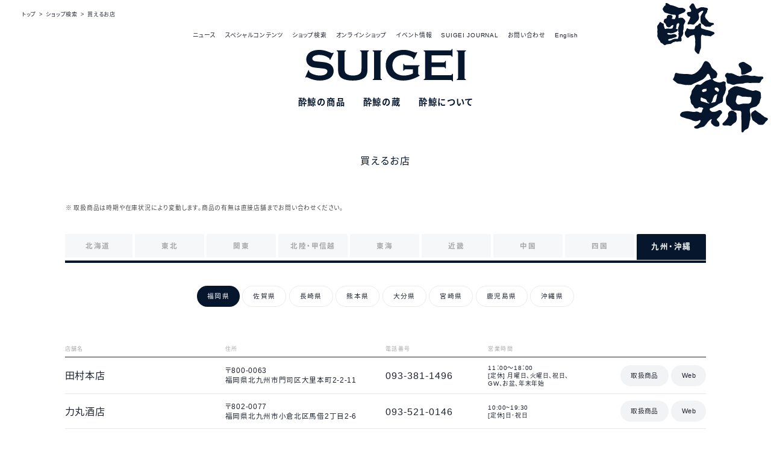

--- FILE ---
content_type: text/html; charset=UTF-8
request_url: https://suigei.co.jp/shop-search/buy/kyusyu-okinawa?fukuoka
body_size: 66555
content:
<!--[if IE 11]><html class="ie ie11" lang="ja" prefix="og: http://ogp.me/ns#"><![endif]-->
<!--[if !IE]><!--><html lang="ja" prefix="og: http://ogp.me/ns#"><!--<![endif]-->
  <head>
  <!-- Google Tag Manager -->
  <script>(function(w,d,s,l,i){w[l]=w[l]||[];w[l].push({'gtm.start':
  new Date().getTime(),event:'gtm.js'});var f=d.getElementsByTagName(s)[0],
  j=d.createElement(s),dl=l!='dataLayer'?'&l='+l:'';j.async=true;j.src=
  'https://www.googletagmanager.com/gtm.js?id='+i+dl;f.parentNode.insertBefore(j,f);
  })(window,document,'script','dataLayer','GTM-WGZ56FS');</script>
  <!-- End Google Tag Manager -->
    <meta charset="UTF-8">
    <meta name="viewport" content="width=device-width,initial-scale=1,user-scalable=yes">
    <meta name="format-detection" content="telephone=no">
    <meta http-equiv="x-ua-compatible" content="IE=edge">
    
    <meta name="description" content="高知県の日本酒醸造元「酔鯨酒造株式会社」の公式WEBサイトです。“Enjoy SAKE Life 世界の食卓に酔鯨を。”">
    <meta name="keywords" content="酔鯨,酔鯨酒造,SUIGEI,高知,土佐,日本酒,地酒,SAKE,酒造,純米大吟醸,純米酒,清酒,酒蔵見学,見学,Enjoy SAKE Life,食中酒,土佐蔵,長浜蔵,キレ,淡麗,濃醇,酒造り,あま酒,SUIGEI STORE,DAITO,慎,万,弥,象,寅,NHIGH END COLLECTION,高育54号,吟麗,れのわ,吟の夢,八反錦,香魚">
    
    <meta property="og:title" content="有限会社田村本店 | 買えるお店（検索）">
    <meta property="og:description" content="高知県の日本酒醸造元「酔鯨酒造株式会社」の公式WEBサイトです。“Enjoy SAKE Life 世界の食卓に酔鯨を。”">
    <meta property="og:url" content="https://suigei.co.jp/shop-search/buy/kyusyu-okinawa?fukuoka">
    <meta property="og:site_name" content="SUIGEI">
    <meta property="og:type" content="website">
    
    <link rel="stylesheet" type="text/css" media="all" href="https://suigei.co.jp/assets/css/common.css">
    <link rel="stylesheet" type="text/css" media="all" href="https://suigei.co.jp/assets/css/header.css">
    <link rel="stylesheet" type="text/css" media="all" href="https://suigei.co.jp/assets/css/footer.css">
    <link rel="stylesheet" type="text/css" media="all" href="https://suigei.co.jp/assets/css/module.css">
    <link rel="stylesheet" type="text/css" media="all" href="https://suigei.co.jp/assets/css/shop-search.css">    <link rel="stylesheet" type="text/css" media="all" href="https://suigei.co.jp/assets/css/animation.css">
    <title>九州・沖縄 | 買えるお店 | ショップ検索 | 酔鯨酒造株式会社</title>
<link rel='stylesheet' id='wp-block-library-css'  href='https://suigei.co.jp/wp/wp-includes/css/dist/block-library/style.min.css?ver=5.4.18' type='text/css' media='all' />
<link rel='stylesheet' id='contact-form-7-css'  href='https://suigei.co.jp/wp/wp-content/plugins/contact-form-7/includes/css/styles.css?ver=5.3' type='text/css' media='all' />
<link rel='stylesheet' id='contact-form-7-confirm-css'  href='https://suigei.co.jp/wp/wp-content/plugins/contact-form-7-add-confirm/includes/css/styles.css?ver=5.1' type='text/css' media='all' />
<script type='text/javascript' src='https://suigei.co.jp/wp/wp-includes/js/jquery/jquery.js?ver=1.12.4-wp'></script>
<script type='text/javascript' src='https://suigei.co.jp/wp/wp-includes/js/jquery/jquery-migrate.min.js?ver=1.4.1'></script>
    <script>
	document.addEventListener( 'wpcf7mailsent', function( event ) {
	location = 'https://suigei.co.jp/contact/thanks';
	}, false );
	</script>
  </head>
  <body id="page-shop-search" class="">
	<!-- Google Tag Manager (noscript) -->
<noscript><iframe src="https://www.googletagmanager.com/ns.html?id=GTM-WGZ56FS"
height="0" width="0" style="display:none;visibility:hidden"></iframe></noscript>
<!-- End Google Tag Manager (noscript) -->
			<header id="header-global">
      <div class="block-symbol">
	            <a href="https://suigei.co.jp/"><img src="https://suigei.co.jp/assets/images/common/symbol_suigei_1_nvy.svg" alt="酔鯨" class="symbol"></a>
              </div>
      <div class="block-nav">
	            <p class="text-suigei"><a href="https://suigei.co.jp/"><img src="https://suigei.co.jp/assets/images/common/word_suigei_nvy.svg" alt="SUIGEI"></a></p>
                <nav class="nav-global">
          <ul class="list-nav-primary">
            <li>
              <dl class="dfn-nav">
                <dt class="dfn-nav-term">酔鯨の商品</dt>
                <dd class="dfn-nav-desc">
                  <ul class="list-nav-contents">
                    <li>
                      <a href="https://suigei.co.jp/collection">
                        <div class="block-image layer lv1"><img src="https://suigei.co.jp/assets/images/common/pic_gnav_collection_top.jpg" alt=""></div>
                        <div class="block-text"><p class="text-title">酔鯨の商品トップ</p></div>
                      </a>
                    </li>
                    <li class="item-collection">
                      <ul class="list-nav-collection">
                        <li>
              						<dl class="dfn-collection">
              							<dt class="dfn-collection-term"><a href="https://suigei.co.jp/collection/tag/high-end-collection">HIGH END COLLECTION</a></dt>
              							<dd class="dfn-collection-desc">
              								<ul class="list-collection">
              								                									              									<li>
              				            <a href="https://suigei.co.jp/collection/426.html">
                					              				                        <p class="image-item"><img src="https://suigei.co.jp/wp/wp-content/uploads/2020/08/4d44762fca4d407fb5c0de0162374c4f.png" alt="純米大吟醸
DAITO 2025"></p>
    				                        <p class="text-item">純米大吟醸<br />
DAITO 2025</p>
    				                      </a>
    				                    </li>
    				                                  									<li>
              				            <a href="https://suigei.co.jp/collection/439.html">
                					              				                        <p class="image-item"><img src="https://suigei.co.jp/wp/wp-content/uploads/2020/08/030343-removebg-preview-32x98.png" alt="純米大吟醸
長期熟成酒 慎"></p>
    				                        <p class="text-item">純米大吟醸<br />
長期熟成酒 慎</p>
    				                      </a>
    				                    </li>
    				                                  									<li>
              				            <a href="https://suigei.co.jp/collection/441.html">
                					              				                        <p class="image-item"><img src="https://suigei.co.jp/wp/wp-content/uploads/2020/08/4-removebg-preview-32x117.png" alt="純米大吟醸
万"></p>
    				                        <p class="text-item">純米大吟醸<br />
万</p>
    				                      </a>
    				                    </li>
    				                                  									<li>
              				            <a href="https://suigei.co.jp/collection/445.html">
                					              				                        <p class="image-item"><img src="https://suigei.co.jp/wp/wp-content/uploads/2020/08/5-removebg-preview-32x121.png" alt="純米大吟醸
弥"></p>
    				                        <p class="text-item">純米大吟醸<br />
弥</p>
    				                      </a>
    				                    </li>
    				                                  									<li>
              				            <a href="https://suigei.co.jp/collection/497.html">
                					              				                        <p class="image-item"><img src="https://suigei.co.jp/wp/wp-content/uploads/2020/08/6-removebg-preview-32x118.png" alt="純米大吟醸
象"></p>
    				                        <p class="text-item">純米大吟醸<br />
象</p>
    				                      </a>
    				                    </li>
    				                                  									              									              								</ul>
              							</dd>
              						</dl>
                        </li>
                                      					<li>
              						<dl class="dfn-collection">
              							<dt class="dfn-collection-term"><a href="https://suigei.co.jp/collection/category/daiginjo-ginjo">純米大吟醸酒・純米吟醸酒</a></dt>
              							<dd class="dfn-collection-desc">
              								<ul class="list-collection">
              									              									              									<li>
              				            <a href="https://suigei.co.jp/collection/2255.html">
                                      				                        <p class="image-item"><img src="https://suigei.co.jp/wp/wp-content/uploads/2021/05/9929c4c8cc9400f49dd098921b00ddd2-32x119.png" alt="純米大吟醸
丞"></p>
    				                        <p class="text-item">純米大吟醸<br />
丞</p>
    				                      </a>
    				                    </li>
    				                                  									<li>
              				            <a href="https://suigei.co.jp/collection/498.html">
                                      				                        <p class="image-item"><img src="https://suigei.co.jp/wp/wp-content/uploads/2020/08/7-removebg-preview-32x115.png" alt="純米大吟醸
寅"></p>
    				                        <p class="text-item">純米大吟醸<br />
寅</p>
    				                      </a>
    				                    </li>
    				                                  									<li>
              				            <a href="https://suigei.co.jp/collection/3679.html">
                                      				                        <p class="image-item"><img src="https://suigei.co.jp/wp/wp-content/uploads/2023/11/452fda233b1196ef76bbf10fc8b8a2b1-32x103.png" alt="純米大吟醸
 鼓～つづみ～"></p>
    				                        <p class="text-item">純米大吟醸<br />
 鼓～つづみ～</p>
    				                      </a>
    				                    </li>
    				                                  									<li>
              				            <a href="https://suigei.co.jp/collection/501.html">
                                      				                        <p class="image-item"><img src="https://suigei.co.jp/wp/wp-content/uploads/2020/08/63b7b0204a2b10e4da256c07619cc841-32x115.png" alt="純米大吟醸
兵庫山田錦50%"></p>
    				                        <p class="text-item">純米大吟醸<br />
兵庫山田錦50%</p>
    				                      </a>
    				                    </li>
    				                                  									<li>
              				            <a href="https://suigei.co.jp/collection/2116.html">
                                      				                        <p class="image-item"><img src="https://suigei.co.jp/wp/wp-content/uploads/2021/02/dc26e14350f234e6b4f0ff2b4521c9a8-32x121.png" alt="純米大吟醸
花ごろも
生酒"></p>
    				                        <p class="text-item">純米大吟醸<br />
花ごろも<br />
生酒</p>
    				                      </a>
    				                    </li>
    				                                  									<li>
              				            <a href="https://suigei.co.jp/collection/552.html">
                                      				                        <p class="image-item"><img src="https://suigei.co.jp/wp/wp-content/uploads/2020/08/6f539303f047cf1e1b03b0d6260a4a9a-1-32x121.png" alt="純米大吟醸 
なつくじら 原酒"></p>
    				                        <p class="text-item">純米大吟醸 <br />
なつくじら 原酒</p>
    				                      </a>
    				                    </li>
    				                                  									<li>
              				            <a href="https://suigei.co.jp/collection/1165.html">
                                      				                        <p class="image-item"><img src="https://suigei.co.jp/wp/wp-content/uploads/2020/09/4ac8e7ca13e2a654479f125cefe2705f-32x115.png" alt="純米大吟醸
高育秋あがり"></p>
    				                        <p class="text-item">純米大吟醸<br />
高育秋あがり</p>
    				                      </a>
    				                    </li>
    				                                  									<li>
              				            <a href="https://suigei.co.jp/collection/1940.html">
                                      				                        <p class="image-item"><img src="https://suigei.co.jp/wp/wp-content/uploads/2020/12/HP120103-removebg-preview-32x121.png" alt="純米大吟醸 
しぼりたて
冬びより"></p>
    				                        <p class="text-item">純米大吟醸 <br />
しぼりたて<br />
冬びより</p>
    				                      </a>
    				                    </li>
    				                                  									<li>
              				            <a href="https://suigei.co.jp/collection/554.html">
                                      				                        <p class="image-item"><img src="https://suigei.co.jp/wp/wp-content/uploads/2021/01/9c3caf880a404e7b4ef74e9634f7d404-32x115.png" alt=" 純米吟醸
 高育54号
 新酒生酒"></p>
    				                        <p class="text-item"> 純米吟醸<br />
 高育54号<br />
 新酒生酒</p>
    				                      </a>
    				                    </li>
    				                                  									<li>
              				            <a href="https://suigei.co.jp/collection/505.html">
                                      				                        <p class="image-item"><img src="https://suigei.co.jp/wp/wp-content/uploads/2020/08/15ca73fb5b58e821ddd70521ec0ce274-32x115.png" alt="純米吟醸
高育54号"></p>
    				                        <p class="text-item">純米吟醸<br />
高育54号</p>
    				                      </a>
    				                    </li>
    				                                  									<li>
              				            <a href="https://suigei.co.jp/collection/558.html">
                                      				                        <p class="image-item"><img src="https://suigei.co.jp/wp/wp-content/uploads/2020/08/19a7830ccef5c8e78fa53899a17fe30d-32x115.png" alt="純米吟醸
吟麗"></p>
    				                        <p class="text-item">純米吟醸<br />
吟麗</p>
    				                      </a>
    				                    </li>
    				                                  									<li>
              				            <a href="https://suigei.co.jp/collection/630.html">
                                      				                        <p class="image-item"><img src="https://suigei.co.jp/wp/wp-content/uploads/2020/08/1656b3ff454bff37f09746d853356db7-32x115.png" alt="純米吟醸
吟麗 生酒"></p>
    				                        <p class="text-item">純米吟醸<br />
吟麗 生酒</p>
    				                      </a>
    				                    </li>
    				                                  									<li>
              				            <a href="https://suigei.co.jp/collection/557.html">
                                      				                        <p class="image-item"><img src="https://suigei.co.jp/wp/wp-content/uploads/2020/08/a8a7f6bd6bb250c8e2a2ef69a8e25498-32x115.png" alt="純米吟醸
吟麗 summer"></p>
    				                        <p class="text-item">純米吟醸<br />
吟麗 summer</p>
    				                      </a>
    				                    </li>
    				                                  									<li>
              				            <a href="https://suigei.co.jp/collection/632.html">
                                      				                        <p class="image-item"><img src="https://suigei.co.jp/wp/wp-content/uploads/2020/08/5519b22a0806b365f7ffd4f987c56b08-32x115.jpg" alt="純米吟醸 
吟麗 秋あがり"></p>
    				                        <p class="text-item">純米吟醸 <br />
吟麗 秋あがり</p>
    				                      </a>
    				                    </li>
    				                                  									<li>
              				            <a href="https://suigei.co.jp/collection/559.html">
                                      				                        <p class="image-item"><img src="https://suigei.co.jp/wp/wp-content/uploads/2020/11/76a30446aa4cb4c64c5b4203d13c33cc-32x119.png" alt="純米吟醸
吟麗しぼりたて"></p>
    				                        <p class="text-item">純米吟醸<br />
吟麗しぼりたて</p>
    				                      </a>
    				                    </li>
    				                                  									              									              								</ul>
              							</dd>
              						</dl>
              					</li>
              				              					<li>
              						<dl class="dfn-collection">
              							<dt class="dfn-collection-term"><a href="https://suigei.co.jp/collection/category/junmai-honjozou">純米酒・本醸造酒</a></dt>
              							<dd class="dfn-collection-desc">
              								<ul class="list-collection">
              									              									              									<li>
              				            <a href="https://suigei.co.jp/collection/563.html">
                                      				                        <p class="image-item"><img src="https://suigei.co.jp/wp/wp-content/uploads/2020/08/9a342d4f6889adec9c06bd21298a37dd-32x115.png" alt="純米酒
八反錦60%"></p>
    				                        <p class="text-item">純米酒<br />
八反錦60%</p>
    				                      </a>
    				                    </li>
    				                                  									<li>
              				            <a href="https://suigei.co.jp/collection/564.html">
                                      				                        <p class="image-item"><img src="https://suigei.co.jp/wp/wp-content/uploads/2020/08/f29209e0fe2994e365a2cb6bce09ad8b-1-32x116.jpg" alt="特別純米酒"></p>
    				                        <p class="text-item">特別純米酒</p>
    				                      </a>
    				                    </li>
    				                                  									<li>
              				            <a href="https://suigei.co.jp/collection/568.html">
                                      				                        <p class="image-item"><img src="https://suigei.co.jp/wp/wp-content/uploads/2020/11/ae338f65259df4ea61fe14d7d7e477b5-32x115.png" alt="特別純米酒
しぼりたて 生酒"></p>
    				                        <p class="text-item">特別純米酒<br />
しぼりたて 生酒</p>
    				                      </a>
    				                    </li>
    				                                  									<li>
              				            <a href="https://suigei.co.jp/collection/565.html">
                                      				                        <p class="image-item"><img src="https://suigei.co.jp/wp/wp-content/uploads/2020/08/9367fec4888d2832d36e64108cb58466-32x97.png" alt="特別純米酒
 お～い！竜馬"></p>
    				                        <p class="text-item">特別純米酒<br />
 お～い！竜馬</p>
    				                      </a>
    				                    </li>
    				                                  									<li>
              				            <a href="https://suigei.co.jp/collection/3742.html">
                                      				                        <p class="image-item"><img src="https://suigei.co.jp/wp/wp-content/uploads/2024/01/e95034697ccc739fd3dfa37fc0834c35-32x89.png" alt=" 特別純米酒
山内容堂公"></p>
    				                        <p class="text-item"> 特別純米酒<br />
山内容堂公</p>
    				                      </a>
    				                    </li>
    				                                  									<li>
              				            <a href="https://suigei.co.jp/collection/3982.html">
                                      				                        <p class="image-item"><img src="https://suigei.co.jp/wp/wp-content/uploads/2024/05/a4cc260352af7e694f10913b1c0ac151-32x97.png" alt="夏純米"></p>
    				                        <p class="text-item">夏純米</p>
    				                      </a>
    				                    </li>
    				                                  									<li>
              				            <a href="https://suigei.co.jp/collection/569.html">
                                      				                        <p class="image-item"><img src="https://suigei.co.jp/wp/wp-content/uploads/2020/08/012004-removebg-preview-32x118.png" alt="特別本醸造"></p>
    				                        <p class="text-item">特別本醸造</p>
    				                      </a>
    				                    </li>
    				                                  									              									              								</ul>
              							</dd>
              						</dl>
              					</li>
              				              					<li>
              						<dl class="dfn-collection">
              							<dt class="dfn-collection-term"><a href="https://suigei.co.jp/collection/category/shochu-liqueur">焼酎・リキュール</a></dt>
              							<dd class="dfn-collection-desc">
              								<ul class="list-collection">
              									              									              									<li>
              				            <a href="https://suigei.co.jp/collection/566.html">
                                      				                        <p class="image-item"><img src="https://suigei.co.jp/wp/wp-content/uploads/2020/08/5a656c2b1cf374df16cfaa061ff545c5-32x120.png" alt="熟成梅酒6
（仕込み中のため一時休売）"></p>
    				                        <p class="text-item">熟成梅酒6<br />
（仕込み中のため一時休売）</p>
    				                      </a>
    				                    </li>
    				                                  									<li>
              				            <a href="https://suigei.co.jp/collection/2143.html">
                                      				                        <p class="image-item"><img src="https://suigei.co.jp/wp/wp-content/uploads/2023/09/68b66801eb95611e7870b8f09d381153-32x110.png" alt="リキュール
かじゅ ゆず"></p>
    				                        <p class="text-item">リキュール<br />
かじゅ ゆず</p>
    				                      </a>
    				                    </li>
    				                                  									<li>
              				            <a href="https://suigei.co.jp/collection/3524.html">
                                      				                        <p class="image-item"><img src="https://suigei.co.jp/wp/wp-content/uploads/2023/09/0bd1cd5e16a3eb454fdc66547f498dfd-32x108.png" alt="リキュール
かじゅ文旦"></p>
    				                        <p class="text-item">リキュール<br />
かじゅ文旦</p>
    				                      </a>
    				                    </li>
    				                                  									<li>
              				            <a href="https://suigei.co.jp/collection/3815.html">
                                      				                        <p class="image-item"><img src="https://suigei.co.jp/wp/wp-content/uploads/2024/02/64036459835d09007387944bdc1180c8-32x105.png" alt="苺"あまおう®"SAKEスパークリング"></p>
    				                        <p class="text-item">苺"あまおう®"SAKEスパークリング</p>
    				                      </a>
    				                    </li>
    				                                  									<li>
              				            <a href="https://suigei.co.jp/collection/3813.html">
                                      				                        <p class="image-item"><img src="https://suigei.co.jp/wp/wp-content/uploads/2024/02/ad96f22a3d20c325bdf760910ca8ab1b-32x105.png" alt="高知特産"ゆず" SAKEスパークリング"></p>
    				                        <p class="text-item">高知特産"ゆず" SAKEスパークリング</p>
    				                      </a>
    				                    </li>
    				                                  									<li>
              				            <a href="https://suigei.co.jp/collection/574.html">
                                      				                        <p class="image-item"><img src="https://suigei.co.jp/wp/wp-content/uploads/2020/08/491674a0a5eac43bd75da4228bfa29bf-removebg-preview-32x123.png" alt="とも
~みんな大好きゆずやか~"></p>
    				                        <p class="text-item">とも<br />
~みんな大好きゆずやか~</p>
    				                      </a>
    				                    </li>
    				                                  									              									              								</ul>
              							</dd>
              						</dl>
              					</li>
              				              					<li>
              						<dl class="dfn-collection">
              							<dt class="dfn-collection-term"><a href="https://suigei.co.jp/collection/category/sonota">その他の商品</a></dt>
              							<dd class="dfn-collection-desc">
              								<ul class="list-collection">
              									              								</ul>
              							</dd>
              						</dl>
              					</li>
              				</ul>                    </li>
                  </ul>
                </dd>
              </dl>
            </li>
            <li>
              <dl class="dfn-nav">
                <dt class="dfn-nav-term">酔鯨の蔵</dt>
                <dd class="dfn-nav-desc">
                  <ul class="list-nav-contents">
                    <li>
                      <a href="https://suigei.co.jp/brewery">
                        <div class="block-image layer lv1"><img src="https://suigei.co.jp/assets/images/common/pic_gnav_brewery_top.jpg" alt=""></div>
                        <div class="block-text"><p class="text-title">酔鯨の蔵トップ</p></div>
                      </a>
                    </li>
                    <li>
                      <a href="https://suigei.co.jp/brewery/brewing">
                        <div class="block-image layer lv1"><img src="https://suigei.co.jp/assets/images/common/pic_gnav_brewery_brewing.jpg" alt=""></div>
                        <div class="block-text"><p class="text-title">酒造り</p></div>
                      </a>
                    </li>
                    <li>
                      <a href="https://suigei.co.jp/brewery/tour">
                        <div class="block-image layer lv1"><img src="https://suigei.co.jp/assets/images/common/pic_gnav_brewery_tour.jpg" alt=""></div>
                        <div class="block-text"><p class="text-title">土佐蔵見学</p></div>
                      </a>
                    </li>
                    <li>
                      <a href="https://suigei.co.jp/brewery/suigei-store">
                        <div class="block-image layer lv1"><img src="https://suigei.co.jp/assets/images/common/pic_gnav_brewery_store.jpg" alt=""></div>
                        <div class="block-text"><p class="text-title">SUIGEI STORE</p></div>
                      </a>
                    </li>
                  </ul>
                </dd>
              </dl>
            </li>
            <li>
              <dl class="dfn-nav">
                <dt class="dfn-nav-term">酔鯨について</dt>
                <dd class="dfn-nav-desc">
                  <ul class="list-nav-contents">
                    <li>
                      <a href="https://suigei.co.jp/company">
                        <div class="block-image layer lv1"><img src="https://suigei.co.jp/assets/images/common/pic_gnav_company_top.jpg" alt=""></div>
                        <div class="block-text"><p class="text-title">酔鯨についてトップ</p></div>
                      </a>
                    </li>
                    <li>
                      <a href="https://suigei.co.jp/company/about">
                        <div class="block-image layer lv1"><img src="https://suigei.co.jp/assets/images/common/pic_gnav_company_about.jpg" alt=""></div>
                        <div class="block-text"><p class="text-title">会社案内</p></div>
                      </a>
                    </li>
                    <li>
                      <a href="https://suigei.co.jp/company/enjoy-sake-life">
                        <div class="block-image layer lv1"><img src="https://suigei.co.jp/assets/images/common/pic_gnav_company_esl.jpg" alt=""></div>
                        <div class="block-text"><p class="text-title">Enjoy SAKE Life</p></div>
                      </a>
                    </li>
                    <li>
                      <a href="https://suigei.co.jp/company/story">
                        <div class="block-image layer lv1"><img src="https://suigei.co.jp/assets/images/common/pic_gnav_company_story.jpg" alt=""></div>
                        <div class="block-text"><p class="text-title">ストーリー</p></div>
                      </a>
                    </li>
                  </ul>
                </dd>
              </dl>
            </li>
          </ul>
          <ul class="list-nav-secondary">
	        <li><a href="https://suigei.co.jp/news">ニュース</a></li>
	        <li><a href="https://suigei.co.jp/special">スペシャルコンテンツ</a></li>
	        <li><a href="https://suigei.co.jp/shop-search">ショップ検索</a></li>
            <li><a href="https://www.suigei-officialstore.com/" target="_blank">オンラインショップ</a></li>
            <li><a href="https://suigei.co.jp/event">イベント情報</a></li>
            <li><a href="https://suigei.co.jp/suigei-journal">SUIGEI JOURNAL</a></li>
            <li><a href="https://suigei.co.jp/contact">お問い合わせ</a></li>
            <li><a href="https://suigei.co.jp/en/">English</a></li>
          </ul>
          </nav>
                </div>
      <button class="btn-nav"><span class="hdn">INDEX</span></button>
    </header>	<main id="main-local">
      <header id="header-local">
        <div class="block-topicpath">
          <ul class="list-topicpath">
            <li><a href="https://suigei.co.jp/">トップ</a></li><li><a href="https://suigei.co.jp/shop-search">ショップ検索</a></li><li>買えるお店</li>
          </ul>
        </div>
        <div class="block-title">
          <h1 class="text-title-page txt size18 nvy ls1 center mgb3">買えるお店</h1>
        </div>
        
      </header>

      <div id="body-local">
        <div class="block-notes-shop grid-mg6 mgb2">
          <p class="text-annotation txt size11 lgry lh3">取扱商品は時期や在庫状況により変動します。商品の有無は直接店舗までお問い合わせください。</p>
        </div>
        <div id="shop-index">
          <div class="block-tab-area">
            <ul class="list-tab-area">
              			  <li><a href="https://suigei.co.jp/shop-search/buy/hokkaido"><span class="text-tab">北海道</span></a></li>
			  			  <li><a href="https://suigei.co.jp/shop-search/buy/tohoku"><span class="text-tab">東北</span></a></li>
			  			  <li><a href="https://suigei.co.jp/shop-search/buy/kanto"><span class="text-tab">関東</span></a></li>
			  			  <li><a href="https://suigei.co.jp/shop-search/buy/hokuriku-koshinetsu"><span class="text-tab">北陸・甲信越</span></a></li>
			  			  <li><a href="https://suigei.co.jp/shop-search/buy/tokai"><span class="text-tab">東海</span></a></li>
			  			  <li><a href="https://suigei.co.jp/shop-search/buy/kinki"><span class="text-tab">近畿</span></a></li>
			  			  <li><a href="https://suigei.co.jp/shop-search/buy/chugoku"><span class="text-tab">中国</span></a></li>
			  			  <li><a href="https://suigei.co.jp/shop-search/buy/sikoku"><span class="text-tab">四国</span></a></li>
			  			  <li class="active"><a href="https://suigei.co.jp/shop-search/buy/kyusyu-okinawa"><span class="text-tab">九州・沖縄</span></a></li>
			              </ul>
          </div>
		  
          <div id="kyusyu-okinawa" class="block-index-area">
            <h2 class="text-title txt size12 bnvy hdn">九州・沖縄</h2>
            <div class="block-nav-area-local mgt2">
              <ul class="list-nav-area-local">
                			  <li class=""><a href="#fukuoka" class="btn-area btn middle frame lgry round"><span class="text-btn">福岡県</span></a></li>
			  			  <li class=""><a href="#saga" class="btn-area btn middle frame lgry round"><span class="text-btn">佐賀県</span></a></li>
			  			  <li class=""><a href="#nagasaki" class="btn-area btn middle frame lgry round"><span class="text-btn">長崎県</span></a></li>
			  			  <li class=""><a href="#kumamoto" class="btn-area btn middle frame lgry round"><span class="text-btn">熊本県</span></a></li>
			  			  <li class=""><a href="#oita" class="btn-area btn middle frame lgry round"><span class="text-btn">大分県</span></a></li>
			  			  <li class=""><a href="#miyazaki" class="btn-area btn middle frame lgry round"><span class="text-btn">宮崎県</span></a></li>
			  			  <li class=""><a href="#kagoshima" class="btn-area btn middle frame lgry round"><span class="text-btn">鹿児島県</span></a></li>
			  			  <li class=""><a href="#okinawa" class="btn-area btn middle frame lgry round"><span class="text-btn">沖縄県</span></a></li>
			                </ul>
            </div>
            <div class="block-index-local mgt3 mgb3">
	            <ul class="list-index-local">			    <li id="fukuoka">
                  <h3 class="text-title txt size12 bnvy hdn">福岡県</h3>
                  
	                <ul class="list-shop">					                    <li>
                      <dl class="dfn-shop dfn-name">
                        <dt class="dfn-shop-term">店舗名</dt>
                        <dd class="dfn-shop-desc txt size18 bnvy">田村本店</dd>
                      </dl>
                      <dl class="dfn-shop dfn-address">
                        <dt class="dfn-shop-term">住所</dt>
                        <dd class="dfn-shop-desc txt size13 bnvy">〒800-0063<br />
福岡県北九州市門司区大里本町2-2-11<br />
</dd>
                      </dl>
                      <dl class="dfn-shop dfn-phone">
                        <dt class="dfn-shop-term">電話番号</dt>
                        <dd class="dfn-shop-desc txt size18 bnvy"><a href="tel:0933811496">093-381-1496</a></dd>
                      </dl>
                      <dl class="dfn-shop dfn-opening">
                        <dt class="dfn-shop-term">営業時間</dt>
                        <dd class="dfn-shop-desc txt size11 bnvy">11：00～18：00<br />
[定休] 月曜日、火曜日、祝日、GW、お盆、年末年始</dd>
                      </dl>
                      <dl class="dfn-shop dfn-details">
                        <dt class="dfn-shop-term hdn">詳細</dt>
                        <dd class="dfn-shop-desc align-right">
                        <a href="#collection" class="btn-collection btn free fill lgry round inline"><span class="text-btn">取扱商品</span></a>
                                                <a href="https://www.facebook.com/tamurahonten" target="_blank" class="btn-web btn free fill lgry round inline"><span class="text-btn">Web</span></a>                        </dd>
                      </dl>
                      <div class="block-shop-collection">
                        <dl class="dfn-shop-collection">
                          <dt class="dfn-shop-collection-term txt size11 bold nvy ls2">取扱商品</dt>
                          <dd class="dfn-shop-collection-desc">
                            <ul class="list-shop-collection">
							  					            <li>純米大吟醸  象</li>
					            					            <li>純米大吟醸  丞</li>
					            					            <li>純米大吟醸  寅</li>
					            					            <li>純米大吟醸  兵庫山田錦  ５０％</li>
					            					            <li>純米大吟醸  花ごろも   生酒</li>
					            					            <li>純米大吟醸  なつくじら　原酒</li>
					            					            <li>純米大吟醸  高育秋あがり</li>
					            					            <li>純米大吟醸しぼりたて  冬びより</li>
					            					            <li> 純米吟醸 高育54号 新酒生酒</li>
					            					            <li>純米吟醸  高育54号</li>
					            					            <li>純米吟醸  吟麗</li>
					            					            <li>純米吟醸  吟麗 生酒</li>
					            					            <li>純米吟醸  吟麗 summer</li>
					            					            <li>純米吟醸  吟麗 秋あがり</li>
					            					            <li>純米吟醸  吟麗  しぼりたて</li>
					            					            <li>純米酒  八反錦  ６０％</li>
					            					            <li>特別純米酒</li>
					            					            <li>特別純米酒   しぼりたて  生酒</li>
					            					            <li>特別純米酒 お～い！竜馬</li>
					            					            <li>特別本醸造</li>
					            					            <li>かじゅ ゆず  </li>
					            					            <li>とも  ~みんな大好きゆずやか~</li>
					                                          
                            </ul>
                          </dd>
                        </dl>
                      </div>
                    </li>
                                        <li>
                      <dl class="dfn-shop dfn-name">
                        <dt class="dfn-shop-term">店舗名</dt>
                        <dd class="dfn-shop-desc txt size18 bnvy">力丸酒店</dd>
                      </dl>
                      <dl class="dfn-shop dfn-address">
                        <dt class="dfn-shop-term">住所</dt>
                        <dd class="dfn-shop-desc txt size13 bnvy">〒802-0077<br />
福岡県北九州市小倉北区馬借2丁目2-6<br />
</dd>
                      </dl>
                      <dl class="dfn-shop dfn-phone">
                        <dt class="dfn-shop-term">電話番号</dt>
                        <dd class="dfn-shop-desc txt size18 bnvy"><a href="tel:0935210146">093-521-0146</a></dd>
                      </dl>
                      <dl class="dfn-shop dfn-opening">
                        <dt class="dfn-shop-term">営業時間</dt>
                        <dd class="dfn-shop-desc txt size11 bnvy">10:00~19:30<br />
[定休]日･祝日</dd>
                      </dl>
                      <dl class="dfn-shop dfn-details">
                        <dt class="dfn-shop-term hdn">詳細</dt>
                        <dd class="dfn-shop-desc align-right">
                        <a href="#collection" class="btn-collection btn free fill lgry round inline"><span class="text-btn">取扱商品</span></a>
                                                <a href="https://www.rikimaru-saketen.com/" target="_blank" class="btn-web btn free fill lgry round inline"><span class="text-btn">Web</span></a>                        </dd>
                      </dl>
                      <div class="block-shop-collection">
                        <dl class="dfn-shop-collection">
                          <dt class="dfn-shop-collection-term txt size11 bold nvy ls2">取扱商品</dt>
                          <dd class="dfn-shop-collection-desc">
                            <ul class="list-shop-collection">
							  					            <li>純米大吟醸 DAITO 2024  </li>
					            					            <li>純米大吟醸  長期熟成酒 慎</li>
					            					            <li>純米大吟醸  万</li>
					            					            <li>純米大吟醸  弥</li>
					            					            <li>純米大吟醸  象</li>
					            					            <li>純米大吟醸  丞</li>
					            					            <li>純米大吟醸  寅</li>
					            					            <li>純米大吟醸   鼓～つづみ～</li>
					            					            <li>純米大吟醸  兵庫山田錦  ５０％</li>
					            					            <li>純米大吟醸  花ごろも   生酒</li>
					            					            <li>純米大吟醸  なつくじら　原酒</li>
					            					            <li>純米大吟醸  高育秋あがり</li>
					            					            <li>純米大吟醸しぼりたて  冬びより</li>
					            					            <li> 純米吟醸 高育54号 新酒生酒</li>
					            					            <li>純米吟醸  高育54号</li>
					            					            <li>純米吟醸  吟麗</li>
					            					            <li>純米吟醸  吟麗 生酒</li>
					            					            <li>純米吟醸  吟麗 summer</li>
					            					            <li>純米吟醸  吟麗 秋あがり</li>
					            					            <li>純米吟醸  吟麗  しぼりたて</li>
					            					            <li>純米酒  八反錦  ６０％</li>
					            					            <li>特別純米酒</li>
					            					            <li>特別純米酒   しぼりたて  生酒</li>
					            					            <li>特別本醸造</li>
					            					            <li>かじゅ ゆず  </li>
					            					            <li>かじゅ 文旦  </li>
					            					            <li>とも  ~みんな大好きゆずやか~</li>
					                                          
                            </ul>
                          </dd>
                        </dl>
                      </div>
                    </li>
                                        <li>
                      <dl class="dfn-shop dfn-name">
                        <dt class="dfn-shop-term">店舗名</dt>
                        <dd class="dfn-shop-desc txt size18 bnvy">全国地酒処ひらしま酒店</dd>
                      </dl>
                      <dl class="dfn-shop dfn-address">
                        <dt class="dfn-shop-term">住所</dt>
                        <dd class="dfn-shop-desc txt size13 bnvy">〒805-0042<br />
福岡県北九州市八幡東区羽衣町22-10<br />
</dd>
                      </dl>
                      <dl class="dfn-shop dfn-phone">
                        <dt class="dfn-shop-term">電話番号</dt>
                        <dd class="dfn-shop-desc txt size18 bnvy"><a href="tel:0936514082">093-651-4082</a></dd>
                      </dl>
                      <dl class="dfn-shop dfn-opening">
                        <dt class="dfn-shop-term">営業時間</dt>
                        <dd class="dfn-shop-desc txt size11 bnvy">[火~土]10:00~19:00<br />
[日祝]10:00~18:00<br />
[定休]月曜</dd>
                      </dl>
                      <dl class="dfn-shop dfn-details">
                        <dt class="dfn-shop-term hdn">詳細</dt>
                        <dd class="dfn-shop-desc align-right">
                        <a href="#collection" class="btn-collection btn free fill lgry round inline"><span class="text-btn">取扱商品</span></a>
                                                <a href="http://www.hirasima-sake.net/" target="_blank" class="btn-web btn free fill lgry round inline"><span class="text-btn">Web</span></a>                        </dd>
                      </dl>
                      <div class="block-shop-collection">
                        <dl class="dfn-shop-collection">
                          <dt class="dfn-shop-collection-term txt size11 bold nvy ls2">取扱商品</dt>
                          <dd class="dfn-shop-collection-desc">
                            <ul class="list-shop-collection">
							  					            <li>純米大吟醸   鼓～つづみ～</li>
					            					            <li>純米大吟醸  兵庫山田錦  ５０％</li>
					            					            <li>純米大吟醸  花ごろも   生酒</li>
					            					            <li>純米大吟醸  なつくじら　原酒</li>
					            					            <li>純米大吟醸  高育秋あがり</li>
					            					            <li>純米大吟醸しぼりたて  冬びより</li>
					            					            <li> 純米吟醸 高育54号 新酒生酒</li>
					            					            <li>純米吟醸  高育54号</li>
					            					            <li>純米吟醸  吟麗</li>
					            					            <li>純米吟醸  吟麗 生酒</li>
					            					            <li>純米吟醸  吟麗 summer</li>
					            					            <li>純米吟醸  吟麗 秋あがり</li>
					            					            <li>純米吟醸  吟麗  しぼりたて</li>
					            					            <li>純米酒  八反錦  ６０％</li>
					            					            <li>特別純米酒</li>
					            					            <li>特別純米酒   しぼりたて  生酒</li>
					            					            <li>特別本醸造</li>
					            					            <li>かじゅ ゆず  </li>
					            					            <li>かじゅ 文旦  </li>
					            					            <li>とも  ~みんな大好きゆずやか~</li>
					                                          
                            </ul>
                          </dd>
                        </dl>
                      </div>
                    </li>
                                        <li>
                      <dl class="dfn-shop dfn-name">
                        <dt class="dfn-shop-term">店舗名</dt>
                        <dd class="dfn-shop-desc txt size18 bnvy">銘酒館倉松</dd>
                      </dl>
                      <dl class="dfn-shop dfn-address">
                        <dt class="dfn-shop-term">住所</dt>
                        <dd class="dfn-shop-desc txt size13 bnvy">〒808-0025<br />
福岡県北九州市若松区中川町11-12<br />
</dd>
                      </dl>
                      <dl class="dfn-shop dfn-phone">
                        <dt class="dfn-shop-term">電話番号</dt>
                        <dd class="dfn-shop-desc txt size18 bnvy"><a href="tel:0937613001">093-761-3001</a></dd>
                      </dl>
                      <dl class="dfn-shop dfn-opening">
                        <dt class="dfn-shop-term">営業時間</dt>
                        <dd class="dfn-shop-desc txt size11 bnvy">営業時間9：30～19：30<br />
[定休]日曜日・月曜日・祝日</dd>
                      </dl>
                      <dl class="dfn-shop dfn-details">
                        <dt class="dfn-shop-term hdn">詳細</dt>
                        <dd class="dfn-shop-desc align-right">
                        <a href="#collection" class="btn-collection btn free fill lgry round inline"><span class="text-btn">取扱商品</span></a>
                                                <a href="https://kuramatsu.jp/" target="_blank" class="btn-web btn free fill lgry round inline"><span class="text-btn">Web</span></a>                        </dd>
                      </dl>
                      <div class="block-shop-collection">
                        <dl class="dfn-shop-collection">
                          <dt class="dfn-shop-collection-term txt size11 bold nvy ls2">取扱商品</dt>
                          <dd class="dfn-shop-collection-desc">
                            <ul class="list-shop-collection">
							  					            <li>純米大吟醸 DAITO 2024  </li>
					            					            <li>純米大吟醸  長期熟成酒 慎</li>
					            					            <li>純米大吟醸  万</li>
					            					            <li>純米大吟醸  弥</li>
					            					            <li>純米大吟醸  象</li>
					            					            <li>純米大吟醸  丞</li>
					            					            <li>純米大吟醸  寅</li>
					            					            <li>純米大吟醸   鼓～つづみ～</li>
					            					            <li>純米大吟醸  兵庫山田錦  ５０％</li>
					            					            <li>純米大吟醸  花ごろも   生酒</li>
					            					            <li>純米大吟醸  なつくじら　原酒</li>
					            					            <li>純米大吟醸  高育秋あがり</li>
					            					            <li>純米大吟醸しぼりたて  冬びより</li>
					            					            <li> 純米吟醸 高育54号 新酒生酒</li>
					            					            <li>純米吟醸  高育54号</li>
					            					            <li>純米吟醸  吟麗</li>
					            					            <li>純米吟醸  吟麗 生酒</li>
					            					            <li>純米吟醸  吟麗 summer</li>
					            					            <li>純米吟醸  吟麗 秋あがり</li>
					            					            <li>純米吟醸  吟麗  しぼりたて</li>
					            					            <li>純米酒  八反錦  ６０％</li>
					            					            <li>特別純米酒</li>
					            					            <li>特別純米酒   しぼりたて  生酒</li>
					            					            <li>特別純米酒 お～い！竜馬</li>
					            					            <li>夏純米</li>
					            					            <li>特別本醸造</li>
					            					            <li>かじゅ ゆず  </li>
					            					            <li>かじゅ 文旦  </li>
					            					            <li>とも  ~みんな大好きゆずやか~</li>
					                                          
                            </ul>
                          </dd>
                        </dl>
                      </div>
                    </li>
                                        <li>
                      <dl class="dfn-shop dfn-name">
                        <dt class="dfn-shop-term">店舗名</dt>
                        <dd class="dfn-shop-desc txt size18 bnvy">おおば酒店</dd>
                      </dl>
                      <dl class="dfn-shop dfn-address">
                        <dt class="dfn-shop-term">住所</dt>
                        <dd class="dfn-shop-desc txt size13 bnvy">〒809-0019<br />
福岡県中間市東中間2-2-3<br />
</dd>
                      </dl>
                      <dl class="dfn-shop dfn-phone">
                        <dt class="dfn-shop-term">電話番号</dt>
                        <dd class="dfn-shop-desc txt size18 bnvy"><a href="tel:0932450814">093-245-0814</a></dd>
                      </dl>
                      <dl class="dfn-shop dfn-opening">
                        <dt class="dfn-shop-term">営業時間</dt>
                        <dd class="dfn-shop-desc txt size11 bnvy">10:00~19:30<br />
[定休]日･祝日</dd>
                      </dl>
                      <dl class="dfn-shop dfn-details">
                        <dt class="dfn-shop-term hdn">詳細</dt>
                        <dd class="dfn-shop-desc align-right">
                        <a href="#collection" class="btn-collection btn free fill lgry round inline"><span class="text-btn">取扱商品</span></a>
                                                <a href="https://sake-wine.com/" target="_blank" class="btn-web btn free fill lgry round inline"><span class="text-btn">Web</span></a>                        </dd>
                      </dl>
                      <div class="block-shop-collection">
                        <dl class="dfn-shop-collection">
                          <dt class="dfn-shop-collection-term txt size11 bold nvy ls2">取扱商品</dt>
                          <dd class="dfn-shop-collection-desc">
                            <ul class="list-shop-collection">
							  					            <li>純米大吟醸 DAITO 2024  </li>
					            					            <li>純米大吟醸  長期熟成酒 慎</li>
					            					            <li>純米大吟醸  万</li>
					            					            <li>純米大吟醸  弥</li>
					            					            <li>純米大吟醸  象</li>
					            					            <li>純米大吟醸  丞</li>
					            					            <li>純米大吟醸  寅</li>
					            					            <li>純米大吟醸   鼓～つづみ～</li>
					            					            <li>純米大吟醸  兵庫山田錦  ５０％</li>
					            					            <li>純米大吟醸  花ごろも   生酒</li>
					            					            <li>純米大吟醸  なつくじら　原酒</li>
					            					            <li>純米大吟醸  高育秋あがり</li>
					            					            <li>純米大吟醸しぼりたて  冬びより</li>
					            					            <li> 純米吟醸 高育54号 新酒生酒</li>
					            					            <li>純米吟醸  高育54号</li>
					            					            <li>純米吟醸  吟麗</li>
					            					            <li>純米吟醸  吟麗 生酒</li>
					            					            <li>純米吟醸  吟麗 summer</li>
					            					            <li>純米吟醸  吟麗 秋あがり</li>
					            					            <li>純米吟醸  吟麗  しぼりたて</li>
					            					            <li>純米酒  八反錦  ６０％</li>
					            					            <li>特別純米酒</li>
					            					            <li>特別純米酒   しぼりたて  生酒</li>
					            					            <li>特別本醸造</li>
					            					            <li>かじゅ ゆず  </li>
					            					            <li>かじゅ 文旦  </li>
					            					            <li>とも  ~みんな大好きゆずやか~</li>
					                                          
                            </ul>
                          </dd>
                        </dl>
                      </div>
                    </li>
                                        <li>
                      <dl class="dfn-shop dfn-name">
                        <dt class="dfn-shop-term">店舗名</dt>
                        <dd class="dfn-shop-desc txt size18 bnvy">有限会社友添本店</dd>
                      </dl>
                      <dl class="dfn-shop dfn-address">
                        <dt class="dfn-shop-term">住所</dt>
                        <dd class="dfn-shop-desc txt size13 bnvy">〒810-0003<br />
福岡県福岡市中央区春吉2-11-18<br />
</dd>
                      </dl>
                      <dl class="dfn-shop dfn-phone">
                        <dt class="dfn-shop-term">電話番号</dt>
                        <dd class="dfn-shop-desc txt size18 bnvy"><a href="tel:0927616027">092-761-6027</a></dd>
                      </dl>
                      <dl class="dfn-shop dfn-opening">
                        <dt class="dfn-shop-term">営業時間</dt>
                        <dd class="dfn-shop-desc txt size11 bnvy">10:00~21:00<br />
[定休]不定休</dd>
                      </dl>
                      <dl class="dfn-shop dfn-details">
                        <dt class="dfn-shop-term hdn">詳細</dt>
                        <dd class="dfn-shop-desc align-right">
                        <a href="#collection" class="btn-collection btn free fill lgry round inline"><span class="text-btn">取扱商品</span></a>
                                                <a href="http://www.tomozoe-honten.co.jp/" target="_blank" class="btn-web btn free fill lgry round inline"><span class="text-btn">Web</span></a>                        </dd>
                      </dl>
                      <div class="block-shop-collection">
                        <dl class="dfn-shop-collection">
                          <dt class="dfn-shop-collection-term txt size11 bold nvy ls2">取扱商品</dt>
                          <dd class="dfn-shop-collection-desc">
                            <ul class="list-shop-collection">
							  					            <li>純米大吟醸 DAITO 2024  </li>
					            					            <li>純米大吟醸  長期熟成酒 慎</li>
					            					            <li>純米大吟醸  万</li>
					            					            <li>純米大吟醸  弥</li>
					            					            <li>純米大吟醸  象</li>
					            					            <li>純米大吟醸  丞</li>
					            					            <li>純米大吟醸  寅</li>
					            					            <li>純米大吟醸   鼓～つづみ～</li>
					            					            <li>純米大吟醸  兵庫山田錦  ５０％</li>
					            					            <li>純米大吟醸  花ごろも   生酒</li>
					            					            <li>純米大吟醸  なつくじら　原酒</li>
					            					            <li>純米大吟醸  高育秋あがり</li>
					            					            <li>純米大吟醸しぼりたて  冬びより</li>
					            					            <li> 純米吟醸 高育54号 新酒生酒</li>
					            					            <li>純米吟醸  高育54号</li>
					            					            <li>純米吟醸  吟麗</li>
					            					            <li>純米吟醸  吟麗 生酒</li>
					            					            <li>純米吟醸  吟麗 summer</li>
					            					            <li>純米吟醸  吟麗 秋あがり</li>
					            					            <li>純米吟醸  吟麗  しぼりたて</li>
					            					            <li>純米酒  八反錦  ６０％</li>
					            					            <li>特別純米酒</li>
					            					            <li>特別純米酒   しぼりたて  生酒</li>
					            					            <li>特別本醸造</li>
					            					            <li>かじゅ ゆず  </li>
					            					            <li>かじゅ 文旦  </li>
					            					            <li>とも  ~みんな大好きゆずやか~</li>
					                                          
                            </ul>
                          </dd>
                        </dl>
                      </div>
                    </li>
                                        <li>
                      <dl class="dfn-shop dfn-name">
                        <dt class="dfn-shop-term">店舗名</dt>
                        <dd class="dfn-shop-desc txt size18 bnvy">木庭酒店</dd>
                      </dl>
                      <dl class="dfn-shop dfn-address">
                        <dt class="dfn-shop-term">住所</dt>
                        <dd class="dfn-shop-desc txt size13 bnvy">〒810-0022<br />
福岡県福岡市中央区薬院１丁目１２−１８<br />
</dd>
                      </dl>
                      <dl class="dfn-shop dfn-phone">
                        <dt class="dfn-shop-term">電話番号</dt>
                        <dd class="dfn-shop-desc txt size18 bnvy"><a href="tel:0927411504">092-741-1504</a></dd>
                      </dl>
                      <dl class="dfn-shop dfn-opening">
                        <dt class="dfn-shop-term">営業時間</dt>
                        <dd class="dfn-shop-desc txt size11 bnvy">10:30~23:00<br />
[定休]日･祝日</dd>
                      </dl>
                      <dl class="dfn-shop dfn-details">
                        <dt class="dfn-shop-term hdn">詳細</dt>
                        <dd class="dfn-shop-desc align-right">
                        <a href="#collection" class="btn-collection btn free fill lgry round inline"><span class="text-btn">取扱商品</span></a>
                                                                        </dd>
                      </dl>
                      <div class="block-shop-collection">
                        <dl class="dfn-shop-collection">
                          <dt class="dfn-shop-collection-term txt size11 bold nvy ls2">取扱商品</dt>
                          <dd class="dfn-shop-collection-desc">
                            <ul class="list-shop-collection">
							  					            <li>純米大吟醸  象</li>
					            					            <li>純米大吟醸  丞</li>
					            					            <li>純米大吟醸  寅</li>
					            					            <li>純米大吟醸   鼓～つづみ～</li>
					            					            <li>純米大吟醸  兵庫山田錦  ５０％</li>
					            					            <li>純米大吟醸  花ごろも   生酒</li>
					            					            <li>純米大吟醸  なつくじら　原酒</li>
					            					            <li>純米大吟醸  高育秋あがり</li>
					            					            <li>純米大吟醸しぼりたて  冬びより</li>
					            					            <li> 純米吟醸 高育54号 新酒生酒</li>
					            					            <li>純米吟醸  高育54号</li>
					            					            <li>純米吟醸  吟麗</li>
					            					            <li>純米吟醸  吟麗 生酒</li>
					            					            <li>純米吟醸  吟麗 summer</li>
					            					            <li>純米吟醸  吟麗 秋あがり</li>
					            					            <li>純米吟醸  吟麗  しぼりたて</li>
					            					            <li>純米酒  八反錦  ６０％</li>
					            					            <li>特別純米酒</li>
					            					            <li>特別純米酒   しぼりたて  生酒</li>
					            					            <li>特別本醸造</li>
					            					            <li>かじゅ ゆず  </li>
					            					            <li>かじゅ 文旦  </li>
					            					            <li>とも  ~みんな大好きゆずやか~</li>
					                                          
                            </ul>
                          </dd>
                        </dl>
                      </div>
                    </li>
                                        <li>
                      <dl class="dfn-shop dfn-name">
                        <dt class="dfn-shop-term">店舗名</dt>
                        <dd class="dfn-shop-desc txt size18 bnvy">小谷酒舗</dd>
                      </dl>
                      <dl class="dfn-shop dfn-address">
                        <dt class="dfn-shop-term">住所</dt>
                        <dd class="dfn-shop-desc txt size13 bnvy">〒810-0041<br />
福岡県福岡市中央区大名1丁目11-13<br />
</dd>
                      </dl>
                      <dl class="dfn-shop dfn-phone">
                        <dt class="dfn-shop-term">電話番号</dt>
                        <dd class="dfn-shop-desc txt size18 bnvy"><a href="tel:0927412924">092-741-2924</a></dd>
                      </dl>
                      <dl class="dfn-shop dfn-opening">
                        <dt class="dfn-shop-term">営業時間</dt>
                        <dd class="dfn-shop-desc txt size11 bnvy">10:00~23:00<br />
[定休]日曜日</dd>
                      </dl>
                      <dl class="dfn-shop dfn-details">
                        <dt class="dfn-shop-term hdn">詳細</dt>
                        <dd class="dfn-shop-desc align-right">
                        <a href="#collection" class="btn-collection btn free fill lgry round inline"><span class="text-btn">取扱商品</span></a>
                                                <a href="http://www.kotani-saketen.com/" target="_blank" class="btn-web btn free fill lgry round inline"><span class="text-btn">Web</span></a>                        </dd>
                      </dl>
                      <div class="block-shop-collection">
                        <dl class="dfn-shop-collection">
                          <dt class="dfn-shop-collection-term txt size11 bold nvy ls2">取扱商品</dt>
                          <dd class="dfn-shop-collection-desc">
                            <ul class="list-shop-collection">
							  					            <li>純米大吟醸  象</li>
					            					            <li>純米大吟醸  丞</li>
					            					            <li>純米大吟醸  寅</li>
					            					            <li>純米大吟醸   鼓～つづみ～</li>
					            					            <li>純米大吟醸  兵庫山田錦  ５０％</li>
					            					            <li>純米大吟醸  花ごろも   生酒</li>
					            					            <li>純米大吟醸  なつくじら　原酒</li>
					            					            <li>純米大吟醸  高育秋あがり</li>
					            					            <li>純米大吟醸しぼりたて  冬びより</li>
					            					            <li> 純米吟醸 高育54号 新酒生酒</li>
					            					            <li>純米吟醸  高育54号</li>
					            					            <li>純米吟醸  吟麗</li>
					            					            <li>純米吟醸  吟麗 生酒</li>
					            					            <li>純米吟醸  吟麗 summer</li>
					            					            <li>純米吟醸  吟麗 秋あがり</li>
					            					            <li>純米吟醸  吟麗  しぼりたて</li>
					            					            <li>純米酒  八反錦  ６０％</li>
					            					            <li>特別純米酒</li>
					            					            <li>特別純米酒   しぼりたて  生酒</li>
					            					            <li>特別本醸造</li>
					            					            <li>かじゅ ゆず  </li>
					            					            <li>かじゅ 文旦  </li>
					            					            <li>とも  ~みんな大好きゆずやか~</li>
					                                          
                            </ul>
                          </dd>
                        </dl>
                      </div>
                    </li>
                                        <li>
                      <dl class="dfn-shop dfn-name">
                        <dt class="dfn-shop-term">店舗名</dt>
                        <dd class="dfn-shop-desc txt size18 bnvy">酒のNAGASAKI</dd>
                      </dl>
                      <dl class="dfn-shop dfn-address">
                        <dt class="dfn-shop-term">住所</dt>
                        <dd class="dfn-shop-desc txt size13 bnvy">〒811-0112<br />
福岡県糟屋郡新宮町下府3丁目18-1<br />
</dd>
                      </dl>
                      <dl class="dfn-shop dfn-phone">
                        <dt class="dfn-shop-term">電話番号</dt>
                        <dd class="dfn-shop-desc txt size18 bnvy"><a href="tel:0929623333">092-962-3333</a></dd>
                      </dl>
                      <dl class="dfn-shop dfn-opening">
                        <dt class="dfn-shop-term">営業時間</dt>
                        <dd class="dfn-shop-desc txt size11 bnvy">10:00~20:30<br />
[定休]第二･四 水曜日</dd>
                      </dl>
                      <dl class="dfn-shop dfn-details">
                        <dt class="dfn-shop-term hdn">詳細</dt>
                        <dd class="dfn-shop-desc align-right">
                        <a href="#collection" class="btn-collection btn free fill lgry round inline"><span class="text-btn">取扱商品</span></a>
                                                                        </dd>
                      </dl>
                      <div class="block-shop-collection">
                        <dl class="dfn-shop-collection">
                          <dt class="dfn-shop-collection-term txt size11 bold nvy ls2">取扱商品</dt>
                          <dd class="dfn-shop-collection-desc">
                            <ul class="list-shop-collection">
							  					            <li>純米大吟醸 DAITO 2024  </li>
					            					            <li>純米大吟醸  長期熟成酒 慎</li>
					            					            <li>純米大吟醸  万</li>
					            					            <li>純米大吟醸  弥</li>
					            					            <li>純米大吟醸  象</li>
					            					            <li>純米大吟醸  丞</li>
					            					            <li>純米大吟醸  寅</li>
					            					            <li>純米大吟醸   鼓～つづみ～</li>
					            					            <li>純米大吟醸  兵庫山田錦  ５０％</li>
					            					            <li>純米大吟醸  花ごろも   生酒</li>
					            					            <li>純米大吟醸  なつくじら　原酒</li>
					            					            <li>純米大吟醸  高育秋あがり</li>
					            					            <li>純米大吟醸しぼりたて  冬びより</li>
					            					            <li> 純米吟醸 高育54号 新酒生酒</li>
					            					            <li>純米吟醸  高育54号</li>
					            					            <li>純米吟醸  吟麗</li>
					            					            <li>純米吟醸  吟麗 生酒</li>
					            					            <li>純米吟醸  吟麗 summer</li>
					            					            <li>純米吟醸  吟麗 秋あがり</li>
					            					            <li>純米吟醸  吟麗  しぼりたて</li>
					            					            <li>純米酒  八反錦  ６０％</li>
					            					            <li>特別純米酒</li>
					            					            <li>特別純米酒   しぼりたて  生酒</li>
					            					            <li>特別本醸造</li>
					            					            <li>かじゅ ゆず  </li>
					            					            <li>かじゅ 文旦  </li>
					            					            <li>とも  ~みんな大好きゆずやか~</li>
					                                          
                            </ul>
                          </dd>
                        </dl>
                      </div>
                    </li>
                                        <li>
                      <dl class="dfn-shop dfn-name">
                        <dt class="dfn-shop-term">店舗名</dt>
                        <dd class="dfn-shop-desc txt size18 bnvy">久山酒店</dd>
                      </dl>
                      <dl class="dfn-shop dfn-address">
                        <dt class="dfn-shop-term">住所</dt>
                        <dd class="dfn-shop-desc txt size13 bnvy">〒811-2502<br />
福岡県糟屋郡久山町山田1988-1</dd>
                      </dl>
                      <dl class="dfn-shop dfn-phone">
                        <dt class="dfn-shop-term">電話番号</dt>
                        <dd class="dfn-shop-desc txt size18 bnvy"><a href="tel:0929762763">092-976-2763</a></dd>
                      </dl>
                      <dl class="dfn-shop dfn-opening">
                        <dt class="dfn-shop-term">営業時間</dt>
                        <dd class="dfn-shop-desc txt size11 bnvy">営業時間10：00～19：00<br />
[定休]火曜</dd>
                      </dl>
                      <dl class="dfn-shop dfn-details">
                        <dt class="dfn-shop-term hdn">詳細</dt>
                        <dd class="dfn-shop-desc align-right">
                        <a href="#collection" class="btn-collection btn free fill lgry round inline"><span class="text-btn">取扱商品</span></a>
                                                                        </dd>
                      </dl>
                      <div class="block-shop-collection">
                        <dl class="dfn-shop-collection">
                          <dt class="dfn-shop-collection-term txt size11 bold nvy ls2">取扱商品</dt>
                          <dd class="dfn-shop-collection-desc">
                            <ul class="list-shop-collection">
							  					            <li>純米大吟醸  象</li>
					            					            <li>純米大吟醸  丞</li>
					            					            <li>純米大吟醸  寅</li>
					            					            <li>純米大吟醸   鼓～つづみ～</li>
					            					            <li>純米大吟醸  兵庫山田錦  ５０％</li>
					            					            <li>純米大吟醸  花ごろも   生酒</li>
					            					            <li>純米大吟醸  なつくじら　原酒</li>
					            					            <li>純米大吟醸  高育秋あがり</li>
					            					            <li>純米大吟醸しぼりたて  冬びより</li>
					            					            <li> 純米吟醸 高育54号 新酒生酒</li>
					            					            <li>純米吟醸  高育54号</li>
					            					            <li>純米吟醸  吟麗</li>
					            					            <li>純米吟醸  吟麗 生酒</li>
					            					            <li>純米吟醸  吟麗 summer</li>
					            					            <li>純米吟醸  吟麗 秋あがり</li>
					            					            <li>純米吟醸  吟麗  しぼりたて</li>
					            					            <li>純米酒  八反錦  ６０％</li>
					            					            <li>特別純米酒</li>
					            					            <li>特別純米酒   しぼりたて  生酒</li>
					            					            <li>特別本醸造</li>
					            					            <li>かじゅ ゆず  </li>
					            					            <li>かじゅ 文旦  </li>
					            					            <li>とも  ~みんな大好きゆずやか~</li>
					                                          
                            </ul>
                          </dd>
                        </dl>
                      </div>
                    </li>
                                        <li>
                      <dl class="dfn-shop dfn-name">
                        <dt class="dfn-shop-term">店舗名</dt>
                        <dd class="dfn-shop-desc txt size18 bnvy">ひさや酒店</dd>
                      </dl>
                      <dl class="dfn-shop dfn-address">
                        <dt class="dfn-shop-term">住所</dt>
                        <dd class="dfn-shop-desc txt size13 bnvy">〒811-2205<br />
福岡県糟屋郡志免町別府1-21-6<br />
</dd>
                      </dl>
                      <dl class="dfn-shop dfn-phone">
                        <dt class="dfn-shop-term">電話番号</dt>
                        <dd class="dfn-shop-desc txt size18 bnvy"><a href="tel:0929354988">092-935-4988</a></dd>
                      </dl>
                      <dl class="dfn-shop dfn-opening">
                        <dt class="dfn-shop-term">営業時間</dt>
                        <dd class="dfn-shop-desc txt size11 bnvy">9:00~19:00<br />
[定休]日･祝日</dd>
                      </dl>
                      <dl class="dfn-shop dfn-details">
                        <dt class="dfn-shop-term hdn">詳細</dt>
                        <dd class="dfn-shop-desc align-right">
                        <a href="#collection" class="btn-collection btn free fill lgry round inline"><span class="text-btn">取扱商品</span></a>
                                                <a href="http://www.sake-hisaya.com/" target="_blank" class="btn-web btn free fill lgry round inline"><span class="text-btn">Web</span></a>                        </dd>
                      </dl>
                      <div class="block-shop-collection">
                        <dl class="dfn-shop-collection">
                          <dt class="dfn-shop-collection-term txt size11 bold nvy ls2">取扱商品</dt>
                          <dd class="dfn-shop-collection-desc">
                            <ul class="list-shop-collection">
							  					            <li>純米大吟醸 DAITO 2024  </li>
					            					            <li>純米大吟醸  長期熟成酒 慎</li>
					            					            <li>純米大吟醸  万</li>
					            					            <li>純米大吟醸  弥</li>
					            					            <li>純米大吟醸  象</li>
					            					            <li>純米大吟醸  丞</li>
					            					            <li>純米大吟醸  寅</li>
					            					            <li>純米大吟醸   鼓～つづみ～</li>
					            					            <li>純米大吟醸  兵庫山田錦  ５０％</li>
					            					            <li>純米大吟醸  花ごろも   生酒</li>
					            					            <li>純米大吟醸  なつくじら　原酒</li>
					            					            <li>純米大吟醸  高育秋あがり</li>
					            					            <li>純米大吟醸しぼりたて  冬びより</li>
					            					            <li> 純米吟醸 高育54号 新酒生酒</li>
					            					            <li>純米吟醸  高育54号</li>
					            					            <li>純米吟醸  吟麗</li>
					            					            <li>純米吟醸  吟麗 生酒</li>
					            					            <li>純米吟醸  吟麗 summer</li>
					            					            <li>純米吟醸  吟麗 秋あがり</li>
					            					            <li>純米吟醸  吟麗  しぼりたて</li>
					            					            <li>純米酒  八反錦  ６０％</li>
					            					            <li>特別純米酒</li>
					            					            <li>特別純米酒   しぼりたて  生酒</li>
					            					            <li>特別本醸造</li>
					            					            <li>かじゅ ゆず  </li>
					            					            <li>かじゅ 文旦  </li>
					            					            <li>とも  ~みんな大好きゆずやか~</li>
					                                          
                            </ul>
                          </dd>
                        </dl>
                      </div>
                    </li>
                                        <li>
                      <dl class="dfn-shop dfn-name">
                        <dt class="dfn-shop-term">店舗名</dt>
                        <dd class="dfn-shop-desc txt size18 bnvy">牛尾酒店</dd>
                      </dl>
                      <dl class="dfn-shop dfn-address">
                        <dt class="dfn-shop-term">住所</dt>
                        <dd class="dfn-shop-desc txt size13 bnvy">〒811-1103<br />
福岡県福岡市早良区四箇2-5-10<br />
</dd>
                      </dl>
                      <dl class="dfn-shop dfn-phone">
                        <dt class="dfn-shop-term">電話番号</dt>
                        <dd class="dfn-shop-desc txt size18 bnvy"><a href="tel:0928111346">092-811-1346</a></dd>
                      </dl>
                      <dl class="dfn-shop dfn-opening">
                        <dt class="dfn-shop-term">営業時間</dt>
                        <dd class="dfn-shop-desc txt size11 bnvy">　　　</dd>
                      </dl>
                      <dl class="dfn-shop dfn-details">
                        <dt class="dfn-shop-term hdn">詳細</dt>
                        <dd class="dfn-shop-desc align-right">
                        <a href="#collection" class="btn-collection btn free fill lgry round inline"><span class="text-btn">取扱商品</span></a>
                                                                        </dd>
                      </dl>
                      <div class="block-shop-collection">
                        <dl class="dfn-shop-collection">
                          <dt class="dfn-shop-collection-term txt size11 bold nvy ls2">取扱商品</dt>
                          <dd class="dfn-shop-collection-desc">
                            <ul class="list-shop-collection">
							  					            <li>純米大吟醸   鼓～つづみ～</li>
					            					            <li>純米大吟醸  兵庫山田錦  ５０％</li>
					            					            <li>純米大吟醸  花ごろも   生酒</li>
					            					            <li>純米大吟醸  なつくじら　原酒</li>
					            					            <li>純米大吟醸  高育秋あがり</li>
					            					            <li>純米大吟醸しぼりたて  冬びより</li>
					            					            <li> 純米吟醸 高育54号 新酒生酒</li>
					            					            <li>純米吟醸  高育54号</li>
					            					            <li>純米吟醸  吟麗</li>
					            					            <li>純米吟醸  吟麗 生酒</li>
					            					            <li>純米吟醸  吟麗 summer</li>
					            					            <li>純米吟醸  吟麗 秋あがり</li>
					            					            <li>純米吟醸  吟麗  しぼりたて</li>
					            					            <li>純米酒  八反錦  ６０％</li>
					            					            <li>特別純米酒</li>
					            					            <li>特別純米酒   しぼりたて  生酒</li>
					            					            <li>特別本醸造</li>
					            					            <li>かじゅ ゆず  </li>
					            					            <li>かじゅ 文旦  </li>
					            					            <li>とも  ~みんな大好きゆずやか~</li>
					                                          
                            </ul>
                          </dd>
                        </dl>
                      </div>
                    </li>
                                        <li>
                      <dl class="dfn-shop dfn-name">
                        <dt class="dfn-shop-term">店舗名</dt>
                        <dd class="dfn-shop-desc txt size18 bnvy">有限会社中野酒店</dd>
                      </dl>
                      <dl class="dfn-shop dfn-address">
                        <dt class="dfn-shop-term">住所</dt>
                        <dd class="dfn-shop-desc txt size13 bnvy">〒811-3135<br />
福岡県古賀市小竹296-1<br />
</dd>
                      </dl>
                      <dl class="dfn-shop dfn-phone">
                        <dt class="dfn-shop-term">電話番号</dt>
                        <dd class="dfn-shop-desc txt size18 bnvy"><a href="tel:0929432393">092-943-2393</a></dd>
                      </dl>
                      <dl class="dfn-shop dfn-opening">
                        <dt class="dfn-shop-term">営業時間</dt>
                        <dd class="dfn-shop-desc txt size11 bnvy">8:30~19:30<br />
[定休]日･祝日</dd>
                      </dl>
                      <dl class="dfn-shop dfn-details">
                        <dt class="dfn-shop-term hdn">詳細</dt>
                        <dd class="dfn-shop-desc align-right">
                        <a href="#collection" class="btn-collection btn free fill lgry round inline"><span class="text-btn">取扱商品</span></a>
                                                <a href="http://nakano-sakaya.com/" target="_blank" class="btn-web btn free fill lgry round inline"><span class="text-btn">Web</span></a>                        </dd>
                      </dl>
                      <div class="block-shop-collection">
                        <dl class="dfn-shop-collection">
                          <dt class="dfn-shop-collection-term txt size11 bold nvy ls2">取扱商品</dt>
                          <dd class="dfn-shop-collection-desc">
                            <ul class="list-shop-collection">
							  					            <li>純米大吟醸   鼓～つづみ～</li>
					            					            <li>純米大吟醸  兵庫山田錦  ５０％</li>
					            					            <li>純米大吟醸  花ごろも   生酒</li>
					            					            <li>純米大吟醸  なつくじら　原酒</li>
					            					            <li>純米大吟醸  高育秋あがり</li>
					            					            <li>純米大吟醸しぼりたて  冬びより</li>
					            					            <li> 純米吟醸 高育54号 新酒生酒</li>
					            					            <li>純米吟醸  高育54号</li>
					            					            <li>純米吟醸  吟麗</li>
					            					            <li>純米吟醸  吟麗 生酒</li>
					            					            <li>純米吟醸  吟麗 summer</li>
					            					            <li>純米吟醸  吟麗 秋あがり</li>
					            					            <li>純米吟醸  吟麗  しぼりたて</li>
					            					            <li>純米酒  八反錦  ６０％</li>
					            					            <li>特別純米酒</li>
					            					            <li>特別純米酒   しぼりたて  生酒</li>
					            					            <li>特別本醸造</li>
					            					            <li>かじゅ ゆず  </li>
					            					            <li>かじゅ 文旦  </li>
					            					            <li>とも  ~みんな大好きゆずやか~</li>
					                                          
                            </ul>
                          </dd>
                        </dl>
                      </div>
                    </li>
                                        <li>
                      <dl class="dfn-shop dfn-name">
                        <dt class="dfn-shop-term">店舗名</dt>
                        <dd class="dfn-shop-desc txt size18 bnvy">かごしま屋</dd>
                      </dl>
                      <dl class="dfn-shop dfn-address">
                        <dt class="dfn-shop-term">住所</dt>
                        <dd class="dfn-shop-desc txt size13 bnvy">〒811-4303<br />
福岡県遠賀郡遠賀町今古賀647-2<br />
</dd>
                      </dl>
                      <dl class="dfn-shop dfn-phone">
                        <dt class="dfn-shop-term">電話番号</dt>
                        <dd class="dfn-shop-desc txt size18 bnvy"><a href="tel:0932932010">093-293-2010</a></dd>
                      </dl>
                      <dl class="dfn-shop dfn-opening">
                        <dt class="dfn-shop-term">営業時間</dt>
                        <dd class="dfn-shop-desc txt size11 bnvy">10:00~20:00<br />
[定休]木曜日</dd>
                      </dl>
                      <dl class="dfn-shop dfn-details">
                        <dt class="dfn-shop-term hdn">詳細</dt>
                        <dd class="dfn-shop-desc align-right">
                        <a href="#collection" class="btn-collection btn free fill lgry round inline"><span class="text-btn">取扱商品</span></a>
                                                                        </dd>
                      </dl>
                      <div class="block-shop-collection">
                        <dl class="dfn-shop-collection">
                          <dt class="dfn-shop-collection-term txt size11 bold nvy ls2">取扱商品</dt>
                          <dd class="dfn-shop-collection-desc">
                            <ul class="list-shop-collection">
							  					            <li>純米大吟醸  象</li>
					            					            <li>純米大吟醸  丞</li>
					            					            <li>純米大吟醸  寅</li>
					            					            <li>純米大吟醸   鼓～つづみ～</li>
					            					            <li>純米大吟醸  兵庫山田錦  ５０％</li>
					            					            <li>純米大吟醸  花ごろも   生酒</li>
					            					            <li>純米大吟醸  なつくじら　原酒</li>
					            					            <li>純米大吟醸  高育秋あがり</li>
					            					            <li>純米大吟醸しぼりたて  冬びより</li>
					            					            <li> 純米吟醸 高育54号 新酒生酒</li>
					            					            <li>純米吟醸  高育54号</li>
					            					            <li>純米吟醸  吟麗</li>
					            					            <li>純米吟醸  吟麗 生酒</li>
					            					            <li>純米吟醸  吟麗 summer</li>
					            					            <li>純米吟醸  吟麗 秋あがり</li>
					            					            <li>純米吟醸  吟麗  しぼりたて</li>
					            					            <li>純米酒  八反錦  ６０％</li>
					            					            <li>特別純米酒</li>
					            					            <li>特別純米酒   しぼりたて  生酒</li>
					            					            <li>特別本醸造</li>
					            					            <li>かじゅ ゆず  </li>
					            					            <li>かじゅ 文旦  </li>
					            					            <li>とも  ~みんな大好きゆずやか~</li>
					                                          
                            </ul>
                          </dd>
                        </dl>
                      </div>
                    </li>
                                        <li>
                      <dl class="dfn-shop dfn-name">
                        <dt class="dfn-shop-term">店舗名</dt>
                        <dd class="dfn-shop-desc txt size18 bnvy">住吉酒販 博多本店</dd>
                      </dl>
                      <dl class="dfn-shop dfn-address">
                        <dt class="dfn-shop-term">住所</dt>
                        <dd class="dfn-shop-desc txt size13 bnvy">〒812-0018<br />
福岡県福岡市博多区住吉3-8-27<br />
</dd>
                      </dl>
                      <dl class="dfn-shop dfn-phone">
                        <dt class="dfn-shop-term">電話番号</dt>
                        <dd class="dfn-shop-desc txt size18 bnvy"><a href="tel:0922813815">092-281-3815</a></dd>
                      </dl>
                      <dl class="dfn-shop dfn-opening">
                        <dt class="dfn-shop-term">営業時間</dt>
                        <dd class="dfn-shop-desc txt size11 bnvy">9:30~18:30<br />
[定休]日曜日</dd>
                      </dl>
                      <dl class="dfn-shop dfn-details">
                        <dt class="dfn-shop-term hdn">詳細</dt>
                        <dd class="dfn-shop-desc align-right">
                        <a href="#collection" class="btn-collection btn free fill lgry round inline"><span class="text-btn">取扱商品</span></a>
                                                <a href="http://sumiyoshi-sake.jp/" target="_blank" class="btn-web btn free fill lgry round inline"><span class="text-btn">Web</span></a>                        </dd>
                      </dl>
                      <div class="block-shop-collection">
                        <dl class="dfn-shop-collection">
                          <dt class="dfn-shop-collection-term txt size11 bold nvy ls2">取扱商品</dt>
                          <dd class="dfn-shop-collection-desc">
                            <ul class="list-shop-collection">
							  					            <li>純米大吟醸 DAITO 2024  </li>
					            					            <li>純米大吟醸  長期熟成酒 慎</li>
					            					            <li>純米大吟醸  万</li>
					            					            <li>純米大吟醸  弥</li>
					            					            <li>純米大吟醸  象</li>
					            					            <li>純米大吟醸  丞</li>
					            					            <li>純米大吟醸  寅</li>
					            					            <li>純米大吟醸   鼓～つづみ～</li>
					            					            <li>純米大吟醸  兵庫山田錦  ５０％</li>
					            					            <li>純米大吟醸  花ごろも   生酒</li>
					            					            <li>純米大吟醸  なつくじら　原酒</li>
					            					            <li>純米大吟醸  高育秋あがり</li>
					            					            <li>純米大吟醸しぼりたて  冬びより</li>
					            					            <li> 純米吟醸 高育54号 新酒生酒</li>
					            					            <li>純米吟醸  高育54号</li>
					            					            <li>純米吟醸  吟麗</li>
					            					            <li>純米吟醸  吟麗 生酒</li>
					            					            <li>純米吟醸  吟麗 summer</li>
					            					            <li>純米吟醸  吟麗 秋あがり</li>
					            					            <li>純米吟醸  吟麗  しぼりたて</li>
					            					            <li>純米酒  八反錦  ６０％</li>
					            					            <li>特別純米酒</li>
					            					            <li>特別純米酒   しぼりたて  生酒</li>
					            					            <li>特別本醸造</li>
					            					            <li>かじゅ ゆず  </li>
					            					            <li>かじゅ 文旦  </li>
					            					            <li>とも  ~みんな大好きゆずやか~</li>
					                                          
                            </ul>
                          </dd>
                        </dl>
                      </div>
                    </li>
                                        <li>
                      <dl class="dfn-shop dfn-name">
                        <dt class="dfn-shop-term">店舗名</dt>
                        <dd class="dfn-shop-desc txt size18 bnvy">ほしくま酒店</dd>
                      </dl>
                      <dl class="dfn-shop dfn-address">
                        <dt class="dfn-shop-term">住所</dt>
                        <dd class="dfn-shop-desc txt size13 bnvy">〒814-0132<br />
福岡県福岡市城南区干隈1丁目17番9号<br />
</dd>
                      </dl>
                      <dl class="dfn-shop dfn-phone">
                        <dt class="dfn-shop-term">電話番号</dt>
                        <dd class="dfn-shop-desc txt size18 bnvy"><a href="tel:0928653343">092-865-3343</a></dd>
                      </dl>
                      <dl class="dfn-shop dfn-opening">
                        <dt class="dfn-shop-term">営業時間</dt>
                        <dd class="dfn-shop-desc txt size11 bnvy">9:00~19:00<br />
[定休]日･祝日</dd>
                      </dl>
                      <dl class="dfn-shop dfn-details">
                        <dt class="dfn-shop-term hdn">詳細</dt>
                        <dd class="dfn-shop-desc align-right">
                        <a href="#collection" class="btn-collection btn free fill lgry round inline"><span class="text-btn">取扱商品</span></a>
                                                <a href="https://www.hoshikuma.jp/" target="_blank" class="btn-web btn free fill lgry round inline"><span class="text-btn">Web</span></a>                        </dd>
                      </dl>
                      <div class="block-shop-collection">
                        <dl class="dfn-shop-collection">
                          <dt class="dfn-shop-collection-term txt size11 bold nvy ls2">取扱商品</dt>
                          <dd class="dfn-shop-collection-desc">
                            <ul class="list-shop-collection">
							  					            <li>純米大吟醸 DAITO 2024  </li>
					            					            <li>純米大吟醸  長期熟成酒 慎</li>
					            					            <li>純米大吟醸  万</li>
					            					            <li>純米大吟醸  弥</li>
					            					            <li>純米大吟醸  象</li>
					            					            <li>純米大吟醸  丞</li>
					            					            <li>純米大吟醸  寅</li>
					            					            <li>純米大吟醸   鼓～つづみ～</li>
					            					            <li>純米大吟醸  兵庫山田錦  ５０％</li>
					            					            <li>純米大吟醸  花ごろも   生酒</li>
					            					            <li>純米大吟醸  なつくじら　原酒</li>
					            					            <li>純米大吟醸  高育秋あがり</li>
					            					            <li>純米大吟醸しぼりたて  冬びより</li>
					            					            <li> 純米吟醸 高育54号 新酒生酒</li>
					            					            <li>純米吟醸  高育54号</li>
					            					            <li>純米吟醸  吟麗</li>
					            					            <li>純米吟醸  吟麗 生酒</li>
					            					            <li>純米吟醸  吟麗 summer</li>
					            					            <li>純米吟醸  吟麗 秋あがり</li>
					            					            <li>純米吟醸  吟麗  しぼりたて</li>
					            					            <li>純米酒  八反錦  ６０％</li>
					            					            <li>特別純米酒</li>
					            					            <li>特別純米酒   しぼりたて  生酒</li>
					            					            <li>特別本醸造</li>
					            					            <li>かじゅ ゆず  </li>
					            					            <li>かじゅ 文旦  </li>
					            					            <li>とも  ~みんな大好きゆずやか~</li>
					                                          
                            </ul>
                          </dd>
                        </dl>
                      </div>
                    </li>
                                        <li>
                      <dl class="dfn-shop dfn-name">
                        <dt class="dfn-shop-term">店舗名</dt>
                        <dd class="dfn-shop-desc txt size18 bnvy">藤田酒店</dd>
                      </dl>
                      <dl class="dfn-shop dfn-address">
                        <dt class="dfn-shop-term">住所</dt>
                        <dd class="dfn-shop-desc txt size13 bnvy">〒814-0163<br />
福岡県福岡市早良区千隅4丁目24番23号<br />
</dd>
                      </dl>
                      <dl class="dfn-shop dfn-phone">
                        <dt class="dfn-shop-term">電話番号</dt>
                        <dd class="dfn-shop-desc txt size18 bnvy"><a href="tel:0928014037">092-801-4037</a></dd>
                      </dl>
                      <dl class="dfn-shop dfn-opening">
                        <dt class="dfn-shop-term">営業時間</dt>
                        <dd class="dfn-shop-desc txt size11 bnvy">10:00~20:30<br />
[定休]日曜日</dd>
                      </dl>
                      <dl class="dfn-shop dfn-details">
                        <dt class="dfn-shop-term hdn">詳細</dt>
                        <dd class="dfn-shop-desc align-right">
                        <a href="#collection" class="btn-collection btn free fill lgry round inline"><span class="text-btn">取扱商品</span></a>
                                                                        </dd>
                      </dl>
                      <div class="block-shop-collection">
                        <dl class="dfn-shop-collection">
                          <dt class="dfn-shop-collection-term txt size11 bold nvy ls2">取扱商品</dt>
                          <dd class="dfn-shop-collection-desc">
                            <ul class="list-shop-collection">
							  					            <li>純米大吟醸  象</li>
					            					            <li>純米大吟醸  丞</li>
					            					            <li>純米大吟醸  寅</li>
					            					            <li>純米大吟醸   鼓～つづみ～</li>
					            					            <li>純米大吟醸  兵庫山田錦  ５０％</li>
					            					            <li>純米大吟醸  花ごろも   生酒</li>
					            					            <li>純米大吟醸  なつくじら　原酒</li>
					            					            <li>純米大吟醸  高育秋あがり</li>
					            					            <li>純米大吟醸しぼりたて  冬びより</li>
					            					            <li> 純米吟醸 高育54号 新酒生酒</li>
					            					            <li>純米吟醸  高育54号</li>
					            					            <li>純米吟醸  吟麗</li>
					            					            <li>純米吟醸  吟麗 生酒</li>
					            					            <li>純米吟醸  吟麗 summer</li>
					            					            <li>純米吟醸  吟麗 秋あがり</li>
					            					            <li>純米吟醸  吟麗  しぼりたて</li>
					            					            <li>純米酒  八反錦  ６０％</li>
					            					            <li>特別純米酒</li>
					            					            <li>特別純米酒   しぼりたて  生酒</li>
					            					            <li>特別本醸造</li>
					            					            <li>かじゅ ゆず  </li>
					            					            <li>かじゅ 文旦  </li>
					            					            <li>とも  ~みんな大好きゆずやか~</li>
					                                          
                            </ul>
                          </dd>
                        </dl>
                      </div>
                    </li>
                                        <li>
                      <dl class="dfn-shop dfn-name">
                        <dt class="dfn-shop-term">店舗名</dt>
                        <dd class="dfn-shop-desc txt size18 bnvy">酒の昌屋</dd>
                      </dl>
                      <dl class="dfn-shop dfn-address">
                        <dt class="dfn-shop-term">住所</dt>
                        <dd class="dfn-shop-desc txt size13 bnvy">〒820-0067<br />
福岡県飯塚市川津419番地の1<br />
</dd>
                      </dl>
                      <dl class="dfn-shop dfn-phone">
                        <dt class="dfn-shop-term">電話番号</dt>
                        <dd class="dfn-shop-desc txt size18 bnvy"><a href="tel:0948241230">0948-24-1230</a></dd>
                      </dl>
                      <dl class="dfn-shop dfn-opening">
                        <dt class="dfn-shop-term">営業時間</dt>
                        <dd class="dfn-shop-desc txt size11 bnvy">9:30~20:00<br />
[定休]なし</dd>
                      </dl>
                      <dl class="dfn-shop dfn-details">
                        <dt class="dfn-shop-term hdn">詳細</dt>
                        <dd class="dfn-shop-desc align-right">
                        <a href="#collection" class="btn-collection btn free fill lgry round inline"><span class="text-btn">取扱商品</span></a>
                                                <a href="https://sake-shouya.jp/" target="_blank" class="btn-web btn free fill lgry round inline"><span class="text-btn">Web</span></a>                        </dd>
                      </dl>
                      <div class="block-shop-collection">
                        <dl class="dfn-shop-collection">
                          <dt class="dfn-shop-collection-term txt size11 bold nvy ls2">取扱商品</dt>
                          <dd class="dfn-shop-collection-desc">
                            <ul class="list-shop-collection">
							  					            <li>純米大吟醸 DAITO 2024  </li>
					            					            <li>純米大吟醸  長期熟成酒 慎</li>
					            					            <li>純米大吟醸  万</li>
					            					            <li>純米大吟醸  弥</li>
					            					            <li>純米大吟醸  象</li>
					            					            <li>純米大吟醸  丞</li>
					            					            <li>純米大吟醸  寅</li>
					            					            <li>純米大吟醸   鼓～つづみ～</li>
					            					            <li>純米大吟醸  兵庫山田錦  ５０％</li>
					            					            <li>純米大吟醸  花ごろも   生酒</li>
					            					            <li>純米大吟醸  なつくじら　原酒</li>
					            					            <li>純米大吟醸  高育秋あがり</li>
					            					            <li>純米大吟醸しぼりたて  冬びより</li>
					            					            <li> 純米吟醸 高育54号 新酒生酒</li>
					            					            <li>純米吟醸  高育54号</li>
					            					            <li>純米吟醸  吟麗</li>
					            					            <li>純米吟醸  吟麗 生酒</li>
					            					            <li>純米吟醸  吟麗 summer</li>
					            					            <li>純米吟醸  吟麗 秋あがり</li>
					            					            <li>純米吟醸  吟麗  しぼりたて</li>
					            					            <li>純米酒  八反錦  ６０％</li>
					            					            <li>特別純米酒</li>
					            					            <li>特別純米酒   しぼりたて  生酒</li>
					            					            <li>特別本醸造</li>
					            					            <li>かじゅ ゆず  </li>
					            					            <li>かじゅ 文旦  </li>
					            					            <li>とも  ~みんな大好きゆずやか~</li>
					                                          
                            </ul>
                          </dd>
                        </dl>
                      </div>
                    </li>
                                        <li>
                      <dl class="dfn-shop dfn-name">
                        <dt class="dfn-shop-term">店舗名</dt>
                        <dd class="dfn-shop-desc txt size18 bnvy">うらの酒店</dd>
                      </dl>
                      <dl class="dfn-shop dfn-address">
                        <dt class="dfn-shop-term">住所</dt>
                        <dd class="dfn-shop-desc txt size13 bnvy">〒824-0001<br />
福岡県行橋市行事7丁目5-12<br />
</dd>
                      </dl>
                      <dl class="dfn-shop dfn-phone">
                        <dt class="dfn-shop-term">電話番号</dt>
                        <dd class="dfn-shop-desc txt size18 bnvy"><a href="tel:0930222673">0930-22-2673</a></dd>
                      </dl>
                      <dl class="dfn-shop dfn-opening">
                        <dt class="dfn-shop-term">営業時間</dt>
                        <dd class="dfn-shop-desc txt size11 bnvy">[定休]月曜日</dd>
                      </dl>
                      <dl class="dfn-shop dfn-details">
                        <dt class="dfn-shop-term hdn">詳細</dt>
                        <dd class="dfn-shop-desc align-right">
                        <a href="#collection" class="btn-collection btn free fill lgry round inline"><span class="text-btn">取扱商品</span></a>
                                                                        </dd>
                      </dl>
                      <div class="block-shop-collection">
                        <dl class="dfn-shop-collection">
                          <dt class="dfn-shop-collection-term txt size11 bold nvy ls2">取扱商品</dt>
                          <dd class="dfn-shop-collection-desc">
                            <ul class="list-shop-collection">
							  					            <li>純米大吟醸 DAITO 2024  </li>
					            					            <li>純米大吟醸  長期熟成酒 慎</li>
					            					            <li>純米大吟醸  万</li>
					            					            <li>純米大吟醸  弥</li>
					            					            <li>純米大吟醸  象</li>
					            					            <li>純米大吟醸  丞</li>
					            					            <li>純米大吟醸  寅</li>
					            					            <li>純米大吟醸   鼓～つづみ～</li>
					            					            <li>純米大吟醸  兵庫山田錦  ５０％</li>
					            					            <li>純米大吟醸  花ごろも   生酒</li>
					            					            <li>純米大吟醸  なつくじら　原酒</li>
					            					            <li>純米大吟醸  高育秋あがり</li>
					            					            <li>純米大吟醸しぼりたて  冬びより</li>
					            					            <li> 純米吟醸 高育54号 新酒生酒</li>
					            					            <li>純米吟醸  高育54号</li>
					            					            <li>純米吟醸  吟麗</li>
					            					            <li>純米吟醸  吟麗 生酒</li>
					            					            <li>純米吟醸  吟麗 summer</li>
					            					            <li>純米吟醸  吟麗 秋あがり</li>
					            					            <li>純米吟醸  吟麗  しぼりたて</li>
					            					            <li>純米酒  八反錦  ６０％</li>
					            					            <li>特別純米酒</li>
					            					            <li>特別純米酒   しぼりたて  生酒</li>
					            					            <li>特別本醸造</li>
					            					            <li>かじゅ ゆず  </li>
					            					            <li>かじゅ 文旦  </li>
					            					            <li>とも  ~みんな大好きゆずやか~</li>
					                                          
                            </ul>
                          </dd>
                        </dl>
                      </div>
                    </li>
                                        <li>
                      <dl class="dfn-shop dfn-name">
                        <dt class="dfn-shop-term">店舗名</dt>
                        <dd class="dfn-shop-desc txt size18 bnvy">田蔵</dd>
                      </dl>
                      <dl class="dfn-shop dfn-address">
                        <dt class="dfn-shop-term">住所</dt>
                        <dd class="dfn-shop-desc txt size13 bnvy">〒825-0018<br />
福岡県田川市番田町1-7<br />
</dd>
                      </dl>
                      <dl class="dfn-shop dfn-phone">
                        <dt class="dfn-shop-term">電話番号</dt>
                        <dd class="dfn-shop-desc txt size18 bnvy"><a href="tel:0947456961">0947-45-6961</a></dd>
                      </dl>
                      <dl class="dfn-shop dfn-opening">
                        <dt class="dfn-shop-term">営業時間</dt>
                        <dd class="dfn-shop-desc txt size11 bnvy">9:30~19:00<br />
[定休]日曜日</dd>
                      </dl>
                      <dl class="dfn-shop dfn-details">
                        <dt class="dfn-shop-term hdn">詳細</dt>
                        <dd class="dfn-shop-desc align-right">
                        <a href="#collection" class="btn-collection btn free fill lgry round inline"><span class="text-btn">取扱商品</span></a>
                                                <a href="https://takura.info/" target="_blank" class="btn-web btn free fill lgry round inline"><span class="text-btn">Web</span></a>                        </dd>
                      </dl>
                      <div class="block-shop-collection">
                        <dl class="dfn-shop-collection">
                          <dt class="dfn-shop-collection-term txt size11 bold nvy ls2">取扱商品</dt>
                          <dd class="dfn-shop-collection-desc">
                            <ul class="list-shop-collection">
							  					            <li>純米大吟醸 DAITO 2024  </li>
					            					            <li>純米大吟醸  長期熟成酒 慎</li>
					            					            <li>純米大吟醸  万</li>
					            					            <li>純米大吟醸  弥</li>
					            					            <li>純米大吟醸  象</li>
					            					            <li>純米大吟醸  丞</li>
					            					            <li>純米大吟醸  寅</li>
					            					            <li>純米大吟醸   鼓～つづみ～</li>
					            					            <li>純米大吟醸  兵庫山田錦  ５０％</li>
					            					            <li>純米大吟醸  花ごろも   生酒</li>
					            					            <li>純米大吟醸  なつくじら　原酒</li>
					            					            <li>純米大吟醸  高育秋あがり</li>
					            					            <li>純米大吟醸しぼりたて  冬びより</li>
					            					            <li> 純米吟醸 高育54号 新酒生酒</li>
					            					            <li>純米吟醸  高育54号</li>
					            					            <li>純米吟醸  吟麗</li>
					            					            <li>純米吟醸  吟麗 生酒</li>
					            					            <li>純米吟醸  吟麗 summer</li>
					            					            <li>純米吟醸  吟麗 秋あがり</li>
					            					            <li>純米吟醸  吟麗  しぼりたて</li>
					            					            <li>純米酒  八反錦  ６０％</li>
					            					            <li>特別純米酒</li>
					            					            <li>特別純米酒   しぼりたて  生酒</li>
					            					            <li>特別本醸造</li>
					            					            <li>かじゅ ゆず  </li>
					            					            <li>かじゅ 文旦  </li>
					            					            <li>とも  ~みんな大好きゆずやか~</li>
					                                          
                            </ul>
                          </dd>
                        </dl>
                      </div>
                    </li>
                                        <li>
                      <dl class="dfn-shop dfn-name">
                        <dt class="dfn-shop-term">店舗名</dt>
                        <dd class="dfn-shop-desc txt size18 bnvy">IZUMIYA株式会社</dd>
                      </dl>
                      <dl class="dfn-shop dfn-address">
                        <dt class="dfn-shop-term">住所</dt>
                        <dd class="dfn-shop-desc txt size13 bnvy">〒830-0031<br />
福岡県久留米市六ッ門町6-38<br />
</dd>
                      </dl>
                      <dl class="dfn-shop dfn-phone">
                        <dt class="dfn-shop-term">電話番号</dt>
                        <dd class="dfn-shop-desc txt size18 bnvy"><a href="tel:0942327111">0942-32-7111</a></dd>
                      </dl>
                      <dl class="dfn-shop dfn-opening">
                        <dt class="dfn-shop-term">営業時間</dt>
                        <dd class="dfn-shop-desc txt size11 bnvy">10:00~19:00</dd>
                      </dl>
                      <dl class="dfn-shop dfn-details">
                        <dt class="dfn-shop-term hdn">詳細</dt>
                        <dd class="dfn-shop-desc align-right">
                        <a href="#collection" class="btn-collection btn free fill lgry round inline"><span class="text-btn">取扱商品</span></a>
                                                <a href="http://www.izumiya-sake.co.jp/" target="_blank" class="btn-web btn free fill lgry round inline"><span class="text-btn">Web</span></a>                        </dd>
                      </dl>
                      <div class="block-shop-collection">
                        <dl class="dfn-shop-collection">
                          <dt class="dfn-shop-collection-term txt size11 bold nvy ls2">取扱商品</dt>
                          <dd class="dfn-shop-collection-desc">
                            <ul class="list-shop-collection">
							  					            <li>純米大吟醸  象</li>
					            					            <li>純米大吟醸  丞</li>
					            					            <li>純米大吟醸  寅</li>
					            					            <li>純米大吟醸   鼓～つづみ～</li>
					            					            <li>純米大吟醸  兵庫山田錦  ５０％</li>
					            					            <li>純米大吟醸  花ごろも   生酒</li>
					            					            <li>純米大吟醸  なつくじら　原酒</li>
					            					            <li>純米大吟醸  高育秋あがり</li>
					            					            <li>純米大吟醸しぼりたて  冬びより</li>
					            					            <li> 純米吟醸 高育54号 新酒生酒</li>
					            					            <li>純米吟醸  高育54号</li>
					            					            <li>純米吟醸  吟麗</li>
					            					            <li>純米吟醸  吟麗 生酒</li>
					            					            <li>純米吟醸  吟麗 summer</li>
					            					            <li>純米吟醸  吟麗 秋あがり</li>
					            					            <li>純米吟醸  吟麗  しぼりたて</li>
					            					            <li>純米酒  八反錦  ６０％</li>
					            					            <li>特別純米酒</li>
					            					            <li>特別純米酒   しぼりたて  生酒</li>
					            					            <li>特別本醸造</li>
					            					            <li>かじゅ ゆず  </li>
					            					            <li>かじゅ 文旦  </li>
					            					            <li>とも  ~みんな大好きゆずやか~</li>
					                                          
                            </ul>
                          </dd>
                        </dl>
                      </div>
                    </li>
                    										</ul>
                                    </li>
			  			    <li id="saga">
                  <h3 class="text-title txt size12 bnvy hdn">佐賀県</h3>
                  
	                <ul class="list-shop">					                    <li>
                      <dl class="dfn-shop dfn-name">
                        <dt class="dfn-shop-term">店舗名</dt>
                        <dd class="dfn-shop-desc txt size18 bnvy">地酒処　山田酒店</dd>
                      </dl>
                      <dl class="dfn-shop dfn-address">
                        <dt class="dfn-shop-term">住所</dt>
                        <dd class="dfn-shop-desc txt size13 bnvy">〒840-0042<br />
佐賀県佐賀市赤松町7-21<br />
</dd>
                      </dl>
                      <dl class="dfn-shop dfn-phone">
                        <dt class="dfn-shop-term">電話番号</dt>
                        <dd class="dfn-shop-desc txt size18 bnvy"><a href="tel:0952235366">0952-23-5366</a></dd>
                      </dl>
                      <dl class="dfn-shop dfn-opening">
                        <dt class="dfn-shop-term">営業時間</dt>
                        <dd class="dfn-shop-desc txt size11 bnvy">[月~土]9:00~19:00<br />
[日･祝日]10:00~17:00<br />
[定休]不定休</dd>
                      </dl>
                      <dl class="dfn-shop dfn-details">
                        <dt class="dfn-shop-term hdn">詳細</dt>
                        <dd class="dfn-shop-desc align-right">
                        <a href="#collection" class="btn-collection btn free fill lgry round inline"><span class="text-btn">取扱商品</span></a>
                                                                        </dd>
                      </dl>
                      <div class="block-shop-collection">
                        <dl class="dfn-shop-collection">
                          <dt class="dfn-shop-collection-term txt size11 bold nvy ls2">取扱商品</dt>
                          <dd class="dfn-shop-collection-desc">
                            <ul class="list-shop-collection">
							  					            <li>純米大吟醸 DAITO 2024  </li>
					            					            <li>純米大吟醸  長期熟成酒 慎</li>
					            					            <li>純米大吟醸  万</li>
					            					            <li>純米大吟醸  弥</li>
					            					            <li>純米大吟醸  象</li>
					            					            <li>純米大吟醸  丞</li>
					            					            <li>純米大吟醸  寅</li>
					            					            <li>純米大吟醸   鼓～つづみ～</li>
					            					            <li>純米大吟醸  兵庫山田錦  ５０％</li>
					            					            <li>純米大吟醸  花ごろも   生酒</li>
					            					            <li>純米大吟醸  なつくじら　原酒</li>
					            					            <li>純米大吟醸  高育秋あがり</li>
					            					            <li>純米大吟醸しぼりたて  冬びより</li>
					            					            <li> 純米吟醸 高育54号 新酒生酒</li>
					            					            <li>純米吟醸  高育54号</li>
					            					            <li>純米吟醸  吟麗</li>
					            					            <li>純米吟醸  吟麗 生酒</li>
					            					            <li>純米吟醸  吟麗 summer</li>
					            					            <li>純米吟醸  吟麗 秋あがり</li>
					            					            <li>純米吟醸  吟麗  しぼりたて</li>
					            					            <li>純米酒  八反錦  ６０％</li>
					            					            <li>特別純米酒</li>
					            					            <li>特別純米酒   しぼりたて  生酒</li>
					            					            <li>特別本醸造</li>
					            					            <li>かじゅ ゆず  </li>
					            					            <li>かじゅ 文旦  </li>
					            					            <li>とも  ~みんな大好きゆずやか~</li>
					                                          
                            </ul>
                          </dd>
                        </dl>
                      </div>
                    </li>
                    										</ul>
                                    </li>
			  			    <li id="nagasaki">
                  <h3 class="text-title txt size12 bnvy hdn">長崎県</h3>
                  
	                <ul class="list-shop">					                    <li>
                      <dl class="dfn-shop dfn-name">
                        <dt class="dfn-shop-term">店舗名</dt>
                        <dd class="dfn-shop-desc txt size18 bnvy">醸蔵屋　池野酒店　塩浜店</dd>
                      </dl>
                      <dl class="dfn-shop dfn-address">
                        <dt class="dfn-shop-term">住所</dt>
                        <dd class="dfn-shop-desc txt size13 bnvy">〒857-0876<br />
長崎県佐世保市塩浜町1-13<br />
</dd>
                      </dl>
                      <dl class="dfn-shop dfn-phone">
                        <dt class="dfn-shop-term">電話番号</dt>
                        <dd class="dfn-shop-desc txt size18 bnvy"><a href="tel:0956595750">0956-59-5750</a></dd>
                      </dl>
                      <dl class="dfn-shop dfn-opening">
                        <dt class="dfn-shop-term">営業時間</dt>
                        <dd class="dfn-shop-desc txt size11 bnvy">13:00~21:00<br />
[定休]日曜</dd>
                      </dl>
                      <dl class="dfn-shop dfn-details">
                        <dt class="dfn-shop-term hdn">詳細</dt>
                        <dd class="dfn-shop-desc align-right">
                        <a href="#collection" class="btn-collection btn free fill lgry round inline"><span class="text-btn">取扱商品</span></a>
                                                                        </dd>
                      </dl>
                      <div class="block-shop-collection">
                        <dl class="dfn-shop-collection">
                          <dt class="dfn-shop-collection-term txt size11 bold nvy ls2">取扱商品</dt>
                          <dd class="dfn-shop-collection-desc">
                            <ul class="list-shop-collection">
							  					            <li>純米大吟醸 DAITO 2024  </li>
					            					            <li>純米大吟醸  長期熟成酒 慎</li>
					            					            <li>純米大吟醸  万</li>
					            					            <li>純米大吟醸  弥</li>
					            					            <li>純米大吟醸  象</li>
					            					            <li>純米大吟醸  丞</li>
					            					            <li>純米大吟醸  寅</li>
					            					            <li>純米大吟醸   鼓～つづみ～</li>
					            					            <li>純米大吟醸  兵庫山田錦  ５０％</li>
					            					            <li>純米大吟醸  花ごろも   生酒</li>
					            					            <li>純米大吟醸  なつくじら　原酒</li>
					            					            <li>純米大吟醸  高育秋あがり</li>
					            					            <li>純米大吟醸しぼりたて  冬びより</li>
					            					            <li> 純米吟醸 高育54号 新酒生酒</li>
					            					            <li>純米吟醸  高育54号</li>
					            					            <li>純米吟醸  吟麗</li>
					            					            <li>純米吟醸  吟麗 生酒</li>
					            					            <li>純米吟醸  吟麗 summer</li>
					            					            <li>純米吟醸  吟麗 秋あがり</li>
					            					            <li>純米吟醸  吟麗  しぼりたて</li>
					            					            <li>純米酒  八反錦  ６０％</li>
					            					            <li>特別純米酒</li>
					            					            <li>特別純米酒   しぼりたて  生酒</li>
					            					            <li>特別本醸造</li>
					            					            <li>かじゅ ゆず  </li>
					            					            <li>かじゅ 文旦  </li>
					            					            <li>とも  ~みんな大好きゆずやか~</li>
					                                          
                            </ul>
                          </dd>
                        </dl>
                      </div>
                    </li>
                                        <li>
                      <dl class="dfn-shop dfn-name">
                        <dt class="dfn-shop-term">店舗名</dt>
                        <dd class="dfn-shop-desc txt size18 bnvy">醸蔵屋　池野酒店　吉井店</dd>
                      </dl>
                      <dl class="dfn-shop dfn-address">
                        <dt class="dfn-shop-term">住所</dt>
                        <dd class="dfn-shop-desc txt size13 bnvy">〒859-6326<br />
長崎県佐世保市吉井町立石257-1<br />
</dd>
                      </dl>
                      <dl class="dfn-shop dfn-phone">
                        <dt class="dfn-shop-term">電話番号</dt>
                        <dd class="dfn-shop-desc txt size18 bnvy"><a href="tel:0956644607">0956-64-4607</a></dd>
                      </dl>
                      <dl class="dfn-shop dfn-opening">
                        <dt class="dfn-shop-term">営業時間</dt>
                        <dd class="dfn-shop-desc txt size11 bnvy">10:00~19:00<br />
[定休]日曜日</dd>
                      </dl>
                      <dl class="dfn-shop dfn-details">
                        <dt class="dfn-shop-term hdn">詳細</dt>
                        <dd class="dfn-shop-desc align-right">
                        <a href="#collection" class="btn-collection btn free fill lgry round inline"><span class="text-btn">取扱商品</span></a>
                                                                        </dd>
                      </dl>
                      <div class="block-shop-collection">
                        <dl class="dfn-shop-collection">
                          <dt class="dfn-shop-collection-term txt size11 bold nvy ls2">取扱商品</dt>
                          <dd class="dfn-shop-collection-desc">
                            <ul class="list-shop-collection">
							  					            <li>純米大吟醸 DAITO 2024  </li>
					            					            <li>純米大吟醸  長期熟成酒 慎</li>
					            					            <li>純米大吟醸  万</li>
					            					            <li>純米大吟醸  弥</li>
					            					            <li>純米大吟醸  象</li>
					            					            <li>純米大吟醸  丞</li>
					            					            <li>純米大吟醸  寅</li>
					            					            <li>純米大吟醸   鼓～つづみ～</li>
					            					            <li>純米大吟醸  兵庫山田錦  ５０％</li>
					            					            <li>純米大吟醸  花ごろも   生酒</li>
					            					            <li>純米大吟醸  なつくじら　原酒</li>
					            					            <li>純米大吟醸  高育秋あがり</li>
					            					            <li>純米大吟醸しぼりたて  冬びより</li>
					            					            <li> 純米吟醸 高育54号 新酒生酒</li>
					            					            <li>純米吟醸  高育54号</li>
					            					            <li>純米吟醸  吟麗</li>
					            					            <li>純米吟醸  吟麗 生酒</li>
					            					            <li>純米吟醸  吟麗 summer</li>
					            					            <li>純米吟醸  吟麗 秋あがり</li>
					            					            <li>純米吟醸  吟麗  しぼりたて</li>
					            					            <li>純米酒  八反錦  ６０％</li>
					            					            <li>特別純米酒</li>
					            					            <li>特別純米酒   しぼりたて  生酒</li>
					            					            <li>特別本醸造</li>
					            					            <li>かじゅ ゆず  </li>
					            					            <li>かじゅ 文旦  </li>
					            					            <li>とも  ~みんな大好きゆずやか~</li>
					                                          
                            </ul>
                          </dd>
                        </dl>
                      </div>
                    </li>
                    										</ul>
                                    </li>
			  			    <li id="kumamoto">
                  <h3 class="text-title txt size12 bnvy hdn">熊本県</h3>
                  
	                <ul class="list-shop">					                    <li>
                      <dl class="dfn-shop dfn-name">
                        <dt class="dfn-shop-term">店舗名</dt>
                        <dd class="dfn-shop-desc txt size18 bnvy">いのもと酒店</dd>
                      </dl>
                      <dl class="dfn-shop dfn-address">
                        <dt class="dfn-shop-term">住所</dt>
                        <dd class="dfn-shop-desc txt size13 bnvy">〒862-0924<br />
熊本県熊本市東区帯山4丁目56-15<br />
</dd>
                      </dl>
                      <dl class="dfn-shop dfn-phone">
                        <dt class="dfn-shop-term">電話番号</dt>
                        <dd class="dfn-shop-desc txt size18 bnvy"><a href="tel:0963828088">096-382-8088</a></dd>
                      </dl>
                      <dl class="dfn-shop dfn-opening">
                        <dt class="dfn-shop-term">営業時間</dt>
                        <dd class="dfn-shop-desc txt size11 bnvy">　　　　　</dd>
                      </dl>
                      <dl class="dfn-shop dfn-details">
                        <dt class="dfn-shop-term hdn">詳細</dt>
                        <dd class="dfn-shop-desc align-right">
                        <a href="#collection" class="btn-collection btn free fill lgry round inline"><span class="text-btn">取扱商品</span></a>
                                                <a href="https://www.inomotosaketen.com/" target="_blank" class="btn-web btn free fill lgry round inline"><span class="text-btn">Web</span></a>                        </dd>
                      </dl>
                      <div class="block-shop-collection">
                        <dl class="dfn-shop-collection">
                          <dt class="dfn-shop-collection-term txt size11 bold nvy ls2">取扱商品</dt>
                          <dd class="dfn-shop-collection-desc">
                            <ul class="list-shop-collection">
							  					            <li>純米大吟醸   鼓～つづみ～</li>
					            					            <li>純米大吟醸  兵庫山田錦  ５０％</li>
					            					            <li>純米大吟醸  花ごろも   生酒</li>
					            					            <li>純米大吟醸  なつくじら　原酒</li>
					            					            <li>純米大吟醸  高育秋あがり</li>
					            					            <li>純米大吟醸しぼりたて  冬びより</li>
					            					            <li> 純米吟醸 高育54号 新酒生酒</li>
					            					            <li>純米吟醸  高育54号</li>
					            					            <li>純米吟醸  吟麗</li>
					            					            <li>純米吟醸  吟麗 生酒</li>
					            					            <li>純米吟醸  吟麗 summer</li>
					            					            <li>純米吟醸  吟麗 秋あがり</li>
					            					            <li>純米吟醸  吟麗  しぼりたて</li>
					            					            <li>純米酒  八反錦  ６０％</li>
					            					            <li>特別純米酒</li>
					            					            <li>特別純米酒   しぼりたて  生酒</li>
					            					            <li>特別本醸造</li>
					            					            <li>かじゅ ゆず  </li>
					            					            <li>かじゅ 文旦  </li>
					            					            <li>とも  ~みんな大好きゆずやか~</li>
					                                          
                            </ul>
                          </dd>
                        </dl>
                      </div>
                    </li>
                                        <li>
                      <dl class="dfn-shop dfn-name">
                        <dt class="dfn-shop-term">店舗名</dt>
                        <dd class="dfn-shop-desc txt size18 bnvy">たちばな酒店</dd>
                      </dl>
                      <dl class="dfn-shop dfn-address">
                        <dt class="dfn-shop-term">住所</dt>
                        <dd class="dfn-shop-desc txt size13 bnvy">〒862-0965<br />
熊本県熊本市南区田井島3丁目9-7<br />
</dd>
                      </dl>
                      <dl class="dfn-shop dfn-phone">
                        <dt class="dfn-shop-term">電話番号</dt>
                        <dd class="dfn-shop-desc txt size18 bnvy"><a href="tel:0963790787">096-379-0787</a></dd>
                      </dl>
                      <dl class="dfn-shop dfn-opening">
                        <dt class="dfn-shop-term">営業時間</dt>
                        <dd class="dfn-shop-desc txt size11 bnvy">10:00~20:00<br />
[定休]第2､4木曜日</dd>
                      </dl>
                      <dl class="dfn-shop dfn-details">
                        <dt class="dfn-shop-term hdn">詳細</dt>
                        <dd class="dfn-shop-desc align-right">
                        <a href="#collection" class="btn-collection btn free fill lgry round inline"><span class="text-btn">取扱商品</span></a>
                                                <a href="http://www.tachibana-jizake.com/" target="_blank" class="btn-web btn free fill lgry round inline"><span class="text-btn">Web</span></a>                        </dd>
                      </dl>
                      <div class="block-shop-collection">
                        <dl class="dfn-shop-collection">
                          <dt class="dfn-shop-collection-term txt size11 bold nvy ls2">取扱商品</dt>
                          <dd class="dfn-shop-collection-desc">
                            <ul class="list-shop-collection">
							  					            <li>純米大吟醸  象</li>
					            					            <li>純米大吟醸  丞</li>
					            					            <li>純米大吟醸  寅</li>
					            					            <li>純米大吟醸   鼓～つづみ～</li>
					            					            <li>純米大吟醸  兵庫山田錦  ５０％</li>
					            					            <li>純米大吟醸  花ごろも   生酒</li>
					            					            <li>純米大吟醸  なつくじら　原酒</li>
					            					            <li>純米大吟醸  高育秋あがり</li>
					            					            <li>純米大吟醸しぼりたて  冬びより</li>
					            					            <li> 純米吟醸 高育54号 新酒生酒</li>
					            					            <li>純米吟醸  高育54号</li>
					            					            <li>純米吟醸  吟麗</li>
					            					            <li>純米吟醸  吟麗 生酒</li>
					            					            <li>純米吟醸  吟麗 summer</li>
					            					            <li>純米吟醸  吟麗 秋あがり</li>
					            					            <li>純米吟醸  吟麗  しぼりたて</li>
					            					            <li>純米酒  八反錦  ６０％</li>
					            					            <li>特別純米酒</li>
					            					            <li>特別純米酒   しぼりたて  生酒</li>
					            					            <li>特別本醸造</li>
					            					            <li>かじゅ ゆず  </li>
					            					            <li>かじゅ 文旦  </li>
					            					            <li>とも  ~みんな大好きゆずやか~</li>
					                                          
                            </ul>
                          </dd>
                        </dl>
                      </div>
                    </li>
                    										</ul>
                                    </li>
			  			    <li id="oita">
                  <h3 class="text-title txt size12 bnvy hdn">大分県</h3>
                  
	                <ul class="list-shop">					                    <li>
                      <dl class="dfn-shop dfn-name">
                        <dt class="dfn-shop-term">店舗名</dt>
                        <dd class="dfn-shop-desc txt size18 bnvy">大平酒店</dd>
                      </dl>
                      <dl class="dfn-shop dfn-address">
                        <dt class="dfn-shop-term">住所</dt>
                        <dd class="dfn-shop-desc txt size13 bnvy">〒870-0049<br />
大分県大分市中島中央1-4-27<br />
</dd>
                      </dl>
                      <dl class="dfn-shop dfn-phone">
                        <dt class="dfn-shop-term">電話番号</dt>
                        <dd class="dfn-shop-desc txt size18 bnvy"><a href="tel:0975366020">097-536-6020</a></dd>
                      </dl>
                      <dl class="dfn-shop dfn-opening">
                        <dt class="dfn-shop-term">営業時間</dt>
                        <dd class="dfn-shop-desc txt size11 bnvy">9:00~18:30<br />
[定休]日･祝祭日</dd>
                      </dl>
                      <dl class="dfn-shop dfn-details">
                        <dt class="dfn-shop-term hdn">詳細</dt>
                        <dd class="dfn-shop-desc align-right">
                        <a href="#collection" class="btn-collection btn free fill lgry round inline"><span class="text-btn">取扱商品</span></a>
                                                <a href="http://www.jizake-ohira.com/index2.html" target="_blank" class="btn-web btn free fill lgry round inline"><span class="text-btn">Web</span></a>                        </dd>
                      </dl>
                      <div class="block-shop-collection">
                        <dl class="dfn-shop-collection">
                          <dt class="dfn-shop-collection-term txt size11 bold nvy ls2">取扱商品</dt>
                          <dd class="dfn-shop-collection-desc">
                            <ul class="list-shop-collection">
							  					            <li>純米大吟醸  象</li>
					            					            <li>純米大吟醸  丞</li>
					            					            <li>純米大吟醸  寅</li>
					            					            <li>純米大吟醸   鼓～つづみ～</li>
					            					            <li>純米大吟醸  兵庫山田錦  ５０％</li>
					            					            <li>純米大吟醸  花ごろも   生酒</li>
					            					            <li>純米大吟醸  なつくじら　原酒</li>
					            					            <li>純米大吟醸  高育秋あがり</li>
					            					            <li>純米大吟醸しぼりたて  冬びより</li>
					            					            <li> 純米吟醸 高育54号 新酒生酒</li>
					            					            <li>純米吟醸  高育54号</li>
					            					            <li>純米吟醸  吟麗</li>
					            					            <li>純米吟醸  吟麗 生酒</li>
					            					            <li>純米吟醸  吟麗 summer</li>
					            					            <li>純米吟醸  吟麗 秋あがり</li>
					            					            <li>純米吟醸  吟麗  しぼりたて</li>
					            					            <li>純米酒  八反錦  ６０％</li>
					            					            <li>特別純米酒</li>
					            					            <li>特別純米酒   しぼりたて  生酒</li>
					            					            <li>特別本醸造</li>
					            					            <li>かじゅ ゆず  </li>
					            					            <li>かじゅ 文旦  </li>
					            					            <li>とも  ~みんな大好きゆずやか~</li>
					                                          
                            </ul>
                          </dd>
                        </dl>
                      </div>
                    </li>
                                        <li>
                      <dl class="dfn-shop dfn-name">
                        <dt class="dfn-shop-term">店舗名</dt>
                        <dd class="dfn-shop-desc txt size18 bnvy">トキハ本店</dd>
                      </dl>
                      <dl class="dfn-shop dfn-address">
                        <dt class="dfn-shop-term">住所</dt>
                        <dd class="dfn-shop-desc txt size13 bnvy">〒870-8688<br />
大分県大分市府内町2-1-4<br />
</dd>
                      </dl>
                      <dl class="dfn-shop dfn-phone">
                        <dt class="dfn-shop-term">電話番号</dt>
                        <dd class="dfn-shop-desc txt size18 bnvy"><a href="tel:0975381111">097-538-1111</a></dd>
                      </dl>
                      <dl class="dfn-shop dfn-opening">
                        <dt class="dfn-shop-term">営業時間</dt>
                        <dd class="dfn-shop-desc txt size11 bnvy">10:00~19:00<br />
[定休]不定期</dd>
                      </dl>
                      <dl class="dfn-shop dfn-details">
                        <dt class="dfn-shop-term hdn">詳細</dt>
                        <dd class="dfn-shop-desc align-right">
                        <a href="#collection" class="btn-collection btn free fill lgry round inline"><span class="text-btn">取扱商品</span></a>
                                                <a href="http://www.tokiwa-dept.co.jp/honten/" target="_blank" class="btn-web btn free fill lgry round inline"><span class="text-btn">Web</span></a>                        </dd>
                      </dl>
                      <div class="block-shop-collection">
                        <dl class="dfn-shop-collection">
                          <dt class="dfn-shop-collection-term txt size11 bold nvy ls2">取扱商品</dt>
                          <dd class="dfn-shop-collection-desc">
                            <ul class="list-shop-collection">
							  					            <li>純米大吟醸 DAITO 2024  </li>
					            					            <li>純米大吟醸  長期熟成酒 慎</li>
					            					            <li>純米大吟醸  万</li>
					            					            <li>純米大吟醸  弥</li>
					            					            <li>純米大吟醸  象</li>
					            					            <li>純米大吟醸  丞</li>
					            					            <li>純米大吟醸  寅</li>
					            					            <li>純米大吟醸   鼓～つづみ～</li>
					            					            <li>純米大吟醸  兵庫山田錦  ５０％</li>
					            					            <li>純米大吟醸  花ごろも   生酒</li>
					            					            <li>純米大吟醸  なつくじら　原酒</li>
					            					            <li>純米大吟醸  高育秋あがり</li>
					            					            <li>純米大吟醸しぼりたて  冬びより</li>
					            					            <li> 純米吟醸 高育54号 新酒生酒</li>
					            					            <li>純米吟醸  高育54号</li>
					            					            <li>純米吟醸  吟麗</li>
					            					            <li>純米吟醸  吟麗 生酒</li>
					            					            <li>純米吟醸  吟麗 summer</li>
					            					            <li>純米吟醸  吟麗 秋あがり</li>
					            					            <li>純米吟醸  吟麗  しぼりたて</li>
					            					            <li>純米酒  八反錦  ６０％</li>
					            					            <li>特別純米酒</li>
					            					            <li>特別純米酒   しぼりたて  生酒</li>
					            					            <li>特別本醸造</li>
					            					            <li>かじゅ ゆず  </li>
					            					            <li>かじゅ 文旦  </li>
					            					            <li>とも  ~みんな大好きゆずやか~</li>
					                                          
                            </ul>
                          </dd>
                        </dl>
                      </div>
                    </li>
                                        <li>
                      <dl class="dfn-shop dfn-name">
                        <dt class="dfn-shop-term">店舗名</dt>
                        <dd class="dfn-shop-desc txt size18 bnvy">有限会社小谷商店</dd>
                      </dl>
                      <dl class="dfn-shop dfn-address">
                        <dt class="dfn-shop-term">住所</dt>
                        <dd class="dfn-shop-desc txt size13 bnvy">〒874-0936<br />
大分県別府市中央町8-14<br />
</dd>
                      </dl>
                      <dl class="dfn-shop dfn-phone">
                        <dt class="dfn-shop-term">電話番号</dt>
                        <dd class="dfn-shop-desc txt size18 bnvy"><a href="tel:0977230698">0977-23-0698</a></dd>
                      </dl>
                      <dl class="dfn-shop dfn-opening">
                        <dt class="dfn-shop-term">営業時間</dt>
                        <dd class="dfn-shop-desc txt size11 bnvy">9:00~20:00<br />
[定休]日曜(不定休)</dd>
                      </dl>
                      <dl class="dfn-shop dfn-details">
                        <dt class="dfn-shop-term hdn">詳細</dt>
                        <dd class="dfn-shop-desc align-right">
                        <a href="#collection" class="btn-collection btn free fill lgry round inline"><span class="text-btn">取扱商品</span></a>
                                                <a href="https://www.ocn.ne.jp/~kotani21/" target="_blank" class="btn-web btn free fill lgry round inline"><span class="text-btn">Web</span></a>                        </dd>
                      </dl>
                      <div class="block-shop-collection">
                        <dl class="dfn-shop-collection">
                          <dt class="dfn-shop-collection-term txt size11 bold nvy ls2">取扱商品</dt>
                          <dd class="dfn-shop-collection-desc">
                            <ul class="list-shop-collection">
							  					            <li>純米大吟醸 DAITO 2024  </li>
					            					            <li>純米大吟醸  長期熟成酒 慎</li>
					            					            <li>純米大吟醸  万</li>
					            					            <li>純米大吟醸  弥</li>
					            					            <li>純米大吟醸  象</li>
					            					            <li>純米大吟醸  丞</li>
					            					            <li>純米大吟醸  寅</li>
					            					            <li>純米大吟醸   鼓～つづみ～</li>
					            					            <li>純米大吟醸  兵庫山田錦  ５０％</li>
					            					            <li>純米大吟醸  花ごろも   生酒</li>
					            					            <li>純米大吟醸  なつくじら　原酒</li>
					            					            <li>純米大吟醸  高育秋あがり</li>
					            					            <li>純米大吟醸しぼりたて  冬びより</li>
					            					            <li> 純米吟醸 高育54号 新酒生酒</li>
					            					            <li>純米吟醸  高育54号</li>
					            					            <li>純米吟醸  吟麗</li>
					            					            <li>純米吟醸  吟麗 生酒</li>
					            					            <li>純米吟醸  吟麗 summer</li>
					            					            <li>純米吟醸  吟麗 秋あがり</li>
					            					            <li>純米吟醸  吟麗  しぼりたて</li>
					            					            <li>純米酒  八反錦  ６０％</li>
					            					            <li>特別純米酒</li>
					            					            <li>特別純米酒   しぼりたて  生酒</li>
					            					            <li>特別本醸造</li>
					            					            <li>かじゅ ゆず  </li>
					            					            <li>かじゅ 文旦  </li>
					            					            <li>とも  ~みんな大好きゆずやか~</li>
					                                          
                            </ul>
                          </dd>
                        </dl>
                      </div>
                    </li>
                                        <li>
                      <dl class="dfn-shop dfn-name">
                        <dt class="dfn-shop-term">店舗名</dt>
                        <dd class="dfn-shop-desc txt size18 bnvy">大塚酒店</dd>
                      </dl>
                      <dl class="dfn-shop dfn-address">
                        <dt class="dfn-shop-term">住所</dt>
                        <dd class="dfn-shop-desc txt size13 bnvy">〒877-0015<br />
大分県日田市中央1丁目5-12<br />
</dd>
                      </dl>
                      <dl class="dfn-shop dfn-phone">
                        <dt class="dfn-shop-term">電話番号</dt>
                        <dd class="dfn-shop-desc txt size18 bnvy"><a href="tel:0973222470">0973-22-2470</a></dd>
                      </dl>
                      <dl class="dfn-shop dfn-opening">
                        <dt class="dfn-shop-term">営業時間</dt>
                        <dd class="dfn-shop-desc txt size11 bnvy">10:00~21:30<br />
[定休]日曜日</dd>
                      </dl>
                      <dl class="dfn-shop dfn-details">
                        <dt class="dfn-shop-term hdn">詳細</dt>
                        <dd class="dfn-shop-desc align-right">
                        <a href="#collection" class="btn-collection btn free fill lgry round inline"><span class="text-btn">取扱商品</span></a>
                                                <a href="http://www.otsukasaketen.com/" target="_blank" class="btn-web btn free fill lgry round inline"><span class="text-btn">Web</span></a>                        </dd>
                      </dl>
                      <div class="block-shop-collection">
                        <dl class="dfn-shop-collection">
                          <dt class="dfn-shop-collection-term txt size11 bold nvy ls2">取扱商品</dt>
                          <dd class="dfn-shop-collection-desc">
                            <ul class="list-shop-collection">
							  					            <li>純米大吟醸 DAITO 2024  </li>
					            					            <li>純米大吟醸  長期熟成酒 慎</li>
					            					            <li>純米大吟醸  万</li>
					            					            <li>純米大吟醸  弥</li>
					            					            <li>純米大吟醸  象</li>
					            					            <li>純米大吟醸  丞</li>
					            					            <li>純米大吟醸  寅</li>
					            					            <li>純米大吟醸   鼓～つづみ～</li>
					            					            <li>純米大吟醸  兵庫山田錦  ５０％</li>
					            					            <li>純米大吟醸  花ごろも   生酒</li>
					            					            <li>純米大吟醸  なつくじら　原酒</li>
					            					            <li>純米大吟醸  高育秋あがり</li>
					            					            <li>純米大吟醸しぼりたて  冬びより</li>
					            					            <li> 純米吟醸 高育54号 新酒生酒</li>
					            					            <li>純米吟醸  高育54号</li>
					            					            <li>純米吟醸  吟麗</li>
					            					            <li>純米吟醸  吟麗 生酒</li>
					            					            <li>純米吟醸  吟麗 summer</li>
					            					            <li>純米吟醸  吟麗 秋あがり</li>
					            					            <li>純米吟醸  吟麗  しぼりたて</li>
					            					            <li>純米酒  八反錦  ６０％</li>
					            					            <li>特別純米酒</li>
					            					            <li>特別純米酒   しぼりたて  生酒</li>
					            					            <li>特別本醸造</li>
					            					            <li>かじゅ ゆず  </li>
					            					            <li>かじゅ 文旦  </li>
					            					            <li>とも  ~みんな大好きゆずやか~</li>
					                                          
                            </ul>
                          </dd>
                        </dl>
                      </div>
                    </li>
                    										</ul>
                                    </li>
			  			    <li id="miyazaki">
                  <h3 class="text-title txt size12 bnvy hdn">宮崎県</h3>
                  
	                <ul class="list-shop">					                    <li>
                      <dl class="dfn-shop dfn-name">
                        <dt class="dfn-shop-term">店舗名</dt>
                        <dd class="dfn-shop-desc txt size18 bnvy">酒のしがらき</dd>
                      </dl>
                      <dl class="dfn-shop dfn-address">
                        <dt class="dfn-shop-term">住所</dt>
                        <dd class="dfn-shop-desc txt size13 bnvy">〒880-0926<br />
宮崎県宮崎市月見ヶ丘2丁目2番15号<br />
</dd>
                      </dl>
                      <dl class="dfn-shop dfn-phone">
                        <dt class="dfn-shop-term">電話番号</dt>
                        <dd class="dfn-shop-desc txt size18 bnvy"><a href="tel:0985512102">0985-51-2102</a></dd>
                      </dl>
                      <dl class="dfn-shop dfn-opening">
                        <dt class="dfn-shop-term">営業時間</dt>
                        <dd class="dfn-shop-desc txt size11 bnvy">8:00~20:00<br />
[定休]日曜日</dd>
                      </dl>
                      <dl class="dfn-shop dfn-details">
                        <dt class="dfn-shop-term hdn">詳細</dt>
                        <dd class="dfn-shop-desc align-right">
                        <a href="#collection" class="btn-collection btn free fill lgry round inline"><span class="text-btn">取扱商品</span></a>
                                                                        </dd>
                      </dl>
                      <div class="block-shop-collection">
                        <dl class="dfn-shop-collection">
                          <dt class="dfn-shop-collection-term txt size11 bold nvy ls2">取扱商品</dt>
                          <dd class="dfn-shop-collection-desc">
                            <ul class="list-shop-collection">
							  					            <li>純米大吟醸 DAITO 2024  </li>
					            					            <li>純米大吟醸  長期熟成酒 慎</li>
					            					            <li>純米大吟醸  万</li>
					            					            <li>純米大吟醸  弥</li>
					            					            <li>純米大吟醸  象</li>
					            					            <li>純米大吟醸  丞</li>
					            					            <li>純米大吟醸  寅</li>
					            					            <li>純米大吟醸   鼓～つづみ～</li>
					            					            <li>純米大吟醸  兵庫山田錦  ５０％</li>
					            					            <li>純米大吟醸  花ごろも   生酒</li>
					            					            <li>純米大吟醸  なつくじら　原酒</li>
					            					            <li>純米大吟醸  高育秋あがり</li>
					            					            <li>純米大吟醸しぼりたて  冬びより</li>
					            					            <li> 純米吟醸 高育54号 新酒生酒</li>
					            					            <li>純米吟醸  高育54号</li>
					            					            <li>純米吟醸  吟麗</li>
					            					            <li>純米吟醸  吟麗 生酒</li>
					            					            <li>純米吟醸  吟麗 summer</li>
					            					            <li>純米吟醸  吟麗 秋あがり</li>
					            					            <li>純米吟醸  吟麗  しぼりたて</li>
					            					            <li>純米酒  八反錦  ６０％</li>
					            					            <li>特別純米酒</li>
					            					            <li>特別純米酒   しぼりたて  生酒</li>
					            					            <li>特別本醸造</li>
					            					            <li>かじゅ ゆず  </li>
					            					            <li>かじゅ 文旦  </li>
					            					            <li>とも  ~みんな大好きゆずやか~</li>
					                                          
                            </ul>
                          </dd>
                        </dl>
                      </div>
                    </li>
                                        <li>
                      <dl class="dfn-shop dfn-name">
                        <dt class="dfn-shop-term">店舗名</dt>
                        <dd class="dfn-shop-desc txt size18 bnvy">酒屋　山口本店</dd>
                      </dl>
                      <dl class="dfn-shop dfn-address">
                        <dt class="dfn-shop-term">住所</dt>
                        <dd class="dfn-shop-desc txt size13 bnvy">〒882-0867<br />
宮崎県延岡市溝口町1丁目5404<br />
</dd>
                      </dl>
                      <dl class="dfn-shop dfn-phone">
                        <dt class="dfn-shop-term">電話番号</dt>
                        <dd class="dfn-shop-desc txt size18 bnvy"><a href="tel:0982334138">0982-33-4138</a></dd>
                      </dl>
                      <dl class="dfn-shop dfn-opening">
                        <dt class="dfn-shop-term">営業時間</dt>
                        <dd class="dfn-shop-desc txt size11 bnvy">8:00~20:00<br />
[定休]なし</dd>
                      </dl>
                      <dl class="dfn-shop dfn-details">
                        <dt class="dfn-shop-term hdn">詳細</dt>
                        <dd class="dfn-shop-desc align-right">
                        <a href="#collection" class="btn-collection btn free fill lgry round inline"><span class="text-btn">取扱商品</span></a>
                                                <a href="http://www.sakaya-kyusyu.com/hpgen/sub01.html" target="_blank" class="btn-web btn free fill lgry round inline"><span class="text-btn">Web</span></a>                        </dd>
                      </dl>
                      <div class="block-shop-collection">
                        <dl class="dfn-shop-collection">
                          <dt class="dfn-shop-collection-term txt size11 bold nvy ls2">取扱商品</dt>
                          <dd class="dfn-shop-collection-desc">
                            <ul class="list-shop-collection">
							  					            <li>純米大吟醸  象</li>
					            					            <li>純米大吟醸  丞</li>
					            					            <li>純米大吟醸  寅</li>
					            					            <li>純米大吟醸   鼓～つづみ～</li>
					            					            <li>純米大吟醸  兵庫山田錦  ５０％</li>
					            					            <li>純米大吟醸  花ごろも   生酒</li>
					            					            <li>純米大吟醸  なつくじら　原酒</li>
					            					            <li>純米大吟醸  高育秋あがり</li>
					            					            <li>純米大吟醸しぼりたて  冬びより</li>
					            					            <li> 純米吟醸 高育54号 新酒生酒</li>
					            					            <li>純米吟醸  高育54号</li>
					            					            <li>純米吟醸  吟麗</li>
					            					            <li>純米吟醸  吟麗 生酒</li>
					            					            <li>純米吟醸  吟麗 summer</li>
					            					            <li>純米吟醸  吟麗 秋あがり</li>
					            					            <li>純米吟醸  吟麗  しぼりたて</li>
					            					            <li>純米酒  八反錦  ６０％</li>
					            					            <li>特別純米酒</li>
					            					            <li>特別純米酒   しぼりたて  生酒</li>
					            					            <li>特別本醸造</li>
					            					            <li>かじゅ ゆず  </li>
					            					            <li>かじゅ 文旦  </li>
					            					            <li>とも  ~みんな大好きゆずやか~</li>
					                                          
                            </ul>
                          </dd>
                        </dl>
                      </div>
                    </li>
                                        <li>
                      <dl class="dfn-shop dfn-name">
                        <dt class="dfn-shop-term">店舗名</dt>
                        <dd class="dfn-shop-desc txt size18 bnvy">酒乃宮崎</dd>
                      </dl>
                      <dl class="dfn-shop dfn-address">
                        <dt class="dfn-shop-term">住所</dt>
                        <dd class="dfn-shop-desc txt size13 bnvy">〒883-0014<br />
宮崎県日向市原町１丁目１１番<br />
</dd>
                      </dl>
                      <dl class="dfn-shop dfn-phone">
                        <dt class="dfn-shop-term">電話番号</dt>
                        <dd class="dfn-shop-desc txt size18 bnvy"><a href="tel:0982573512">0982-57-3512</a></dd>
                      </dl>
                      <dl class="dfn-shop dfn-opening">
                        <dt class="dfn-shop-term">営業時間</dt>
                        <dd class="dfn-shop-desc txt size11 bnvy">9:30~19:30<br />
[定休]日曜日</dd>
                      </dl>
                      <dl class="dfn-shop dfn-details">
                        <dt class="dfn-shop-term hdn">詳細</dt>
                        <dd class="dfn-shop-desc align-right">
                        <a href="#collection" class="btn-collection btn free fill lgry round inline"><span class="text-btn">取扱商品</span></a>
                                                <a href="https://sakenomiyazaki.jimdo.com/" target="_blank" class="btn-web btn free fill lgry round inline"><span class="text-btn">Web</span></a>                        </dd>
                      </dl>
                      <div class="block-shop-collection">
                        <dl class="dfn-shop-collection">
                          <dt class="dfn-shop-collection-term txt size11 bold nvy ls2">取扱商品</dt>
                          <dd class="dfn-shop-collection-desc">
                            <ul class="list-shop-collection">
							  					            <li>純米大吟醸   鼓～つづみ～</li>
					            					            <li>純米大吟醸  兵庫山田錦  ５０％</li>
					            					            <li>純米大吟醸  花ごろも   生酒</li>
					            					            <li>純米大吟醸  なつくじら　原酒</li>
					            					            <li>純米大吟醸  高育秋あがり</li>
					            					            <li>純米大吟醸しぼりたて  冬びより</li>
					            					            <li> 純米吟醸 高育54号 新酒生酒</li>
					            					            <li>純米吟醸  高育54号</li>
					            					            <li>純米吟醸  吟麗</li>
					            					            <li>純米吟醸  吟麗 生酒</li>
					            					            <li>純米吟醸  吟麗 summer</li>
					            					            <li>純米吟醸  吟麗 秋あがり</li>
					            					            <li>純米吟醸  吟麗  しぼりたて</li>
					            					            <li>純米酒  八反錦  ６０％</li>
					            					            <li>特別純米酒</li>
					            					            <li>特別純米酒   しぼりたて  生酒</li>
					            					            <li>特別本醸造</li>
					            					            <li>かじゅ ゆず  </li>
					            					            <li>かじゅ 文旦  </li>
					            					            <li>とも  ~みんな大好きゆずやか~</li>
					                                          
                            </ul>
                          </dd>
                        </dl>
                      </div>
                    </li>
                                        <li>
                      <dl class="dfn-shop dfn-name">
                        <dt class="dfn-shop-term">店舗名</dt>
                        <dd class="dfn-shop-desc txt size18 bnvy">有限会社立本酒店</dd>
                      </dl>
                      <dl class="dfn-shop dfn-address">
                        <dt class="dfn-shop-term">住所</dt>
                        <dd class="dfn-shop-desc txt size13 bnvy">〒888-0001<br />
宮崎県串間市西方5459番地イ<br />
</dd>
                      </dl>
                      <dl class="dfn-shop dfn-phone">
                        <dt class="dfn-shop-term">電話番号</dt>
                        <dd class="dfn-shop-desc txt size18 bnvy"><a href="tel:0987720179">0987-72-0179</a></dd>
                      </dl>
                      <dl class="dfn-shop dfn-opening">
                        <dt class="dfn-shop-term">営業時間</dt>
                        <dd class="dfn-shop-desc txt size11 bnvy">8:00~20:00<br />
[定休]不定休</dd>
                      </dl>
                      <dl class="dfn-shop dfn-details">
                        <dt class="dfn-shop-term hdn">詳細</dt>
                        <dd class="dfn-shop-desc align-right">
                        <a href="#collection" class="btn-collection btn free fill lgry round inline"><span class="text-btn">取扱商品</span></a>
                                                <a href="https://tatewine.wixsite.com/tatemotosaketen1/menu" target="_blank" class="btn-web btn free fill lgry round inline"><span class="text-btn">Web</span></a>                        </dd>
                      </dl>
                      <div class="block-shop-collection">
                        <dl class="dfn-shop-collection">
                          <dt class="dfn-shop-collection-term txt size11 bold nvy ls2">取扱商品</dt>
                          <dd class="dfn-shop-collection-desc">
                            <ul class="list-shop-collection">
							  					            <li>純米大吟醸   鼓～つづみ～</li>
					            					            <li>純米大吟醸  兵庫山田錦  ５０％</li>
					            					            <li>純米大吟醸  花ごろも   生酒</li>
					            					            <li>純米大吟醸  なつくじら　原酒</li>
					            					            <li>純米大吟醸  高育秋あがり</li>
					            					            <li>純米大吟醸しぼりたて  冬びより</li>
					            					            <li> 純米吟醸 高育54号 新酒生酒</li>
					            					            <li>純米吟醸  高育54号</li>
					            					            <li>純米吟醸  吟麗</li>
					            					            <li>純米吟醸  吟麗 生酒</li>
					            					            <li>純米吟醸  吟麗 summer</li>
					            					            <li>純米吟醸  吟麗 秋あがり</li>
					            					            <li>純米吟醸  吟麗  しぼりたて</li>
					            					            <li>純米酒  八反錦  ６０％</li>
					            					            <li>特別純米酒</li>
					            					            <li>特別純米酒   しぼりたて  生酒</li>
					            					            <li>特別本醸造</li>
					            					            <li>かじゅ ゆず  </li>
					            					            <li>かじゅ 文旦  </li>
					            					            <li>とも  ~みんな大好きゆずやか~</li>
					                                          
                            </ul>
                          </dd>
                        </dl>
                      </div>
                    </li>
                                        <li>
                      <dl class="dfn-shop dfn-name">
                        <dt class="dfn-shop-term">店舗名</dt>
                        <dd class="dfn-shop-desc txt size18 bnvy">河野酒店</dd>
                      </dl>
                      <dl class="dfn-shop dfn-address">
                        <dt class="dfn-shop-term">住所</dt>
                        <dd class="dfn-shop-desc txt size13 bnvy">〒889-1605<br />
宮崎県宮崎市清武町加納乙445<br />
</dd>
                      </dl>
                      <dl class="dfn-shop dfn-phone">
                        <dt class="dfn-shop-term">電話番号</dt>
                        <dd class="dfn-shop-desc txt size18 bnvy"><a href="tel:0985850021">0985-85-0021</a></dd>
                      </dl>
                      <dl class="dfn-shop dfn-opening">
                        <dt class="dfn-shop-term">営業時間</dt>
                        <dd class="dfn-shop-desc txt size11 bnvy">[平日]10:00~20:00<br />
[土日祝]10:00~18:00<br />
[定休]火曜日(12月は除く)</dd>
                      </dl>
                      <dl class="dfn-shop dfn-details">
                        <dt class="dfn-shop-term hdn">詳細</dt>
                        <dd class="dfn-shop-desc align-right">
                        <a href="#collection" class="btn-collection btn free fill lgry round inline"><span class="text-btn">取扱商品</span></a>
                                                <a href="http://www.kawanosaketen.com/" target="_blank" class="btn-web btn free fill lgry round inline"><span class="text-btn">Web</span></a>                        </dd>
                      </dl>
                      <div class="block-shop-collection">
                        <dl class="dfn-shop-collection">
                          <dt class="dfn-shop-collection-term txt size11 bold nvy ls2">取扱商品</dt>
                          <dd class="dfn-shop-collection-desc">
                            <ul class="list-shop-collection">
							  					            <li>純米大吟醸 DAITO 2024  </li>
					            					            <li>純米大吟醸  長期熟成酒 慎</li>
					            					            <li>純米大吟醸  万</li>
					            					            <li>純米大吟醸  弥</li>
					            					            <li>純米大吟醸  象</li>
					            					            <li>純米大吟醸  丞</li>
					            					            <li>純米大吟醸  寅</li>
					            					            <li>純米大吟醸   鼓～つづみ～</li>
					            					            <li>純米大吟醸  兵庫山田錦  ５０％</li>
					            					            <li>純米大吟醸  花ごろも   生酒</li>
					            					            <li>純米大吟醸  なつくじら　原酒</li>
					            					            <li>純米大吟醸  高育秋あがり</li>
					            					            <li>純米大吟醸しぼりたて  冬びより</li>
					            					            <li> 純米吟醸 高育54号 新酒生酒</li>
					            					            <li>純米吟醸  高育54号</li>
					            					            <li>純米吟醸  吟麗</li>
					            					            <li>純米吟醸  吟麗 生酒</li>
					            					            <li>純米吟醸  吟麗 summer</li>
					            					            <li>純米吟醸  吟麗 秋あがり</li>
					            					            <li>純米吟醸  吟麗  しぼりたて</li>
					            					            <li>純米酒  八反錦  ６０％</li>
					            					            <li>特別純米酒</li>
					            					            <li>特別純米酒   しぼりたて  生酒</li>
					            					            <li>特別本醸造</li>
					            					            <li>かじゅ ゆず  </li>
					            					            <li>かじゅ 文旦  </li>
					            					            <li>とも  ~みんな大好きゆずやか~</li>
					                                          
                            </ul>
                          </dd>
                        </dl>
                      </div>
                    </li>
                    										</ul>
                                    </li>
			  			    <li id="kagoshima">
                  <h3 class="text-title txt size12 bnvy hdn">鹿児島県</h3>
                  
	                <ul class="list-shop">					                    <li>
                      <dl class="dfn-shop dfn-name">
                        <dt class="dfn-shop-term">店舗名</dt>
                        <dd class="dfn-shop-desc txt size18 bnvy">山下酒店</dd>
                      </dl>
                      <dl class="dfn-shop dfn-address">
                        <dt class="dfn-shop-term">住所</dt>
                        <dd class="dfn-shop-desc txt size13 bnvy">〒899-5116<br />
鹿児島県霧島市隼人町内1555-5<br />
</dd>
                      </dl>
                      <dl class="dfn-shop dfn-phone">
                        <dt class="dfn-shop-term">電話番号</dt>
                        <dd class="dfn-shop-desc txt size18 bnvy"><a href="tel:0995420018">0995-42-0018</a></dd>
                      </dl>
                      <dl class="dfn-shop dfn-opening">
                        <dt class="dfn-shop-term">営業時間</dt>
                        <dd class="dfn-shop-desc txt size11 bnvy">9:00~19:00</dd>
                      </dl>
                      <dl class="dfn-shop dfn-details">
                        <dt class="dfn-shop-term hdn">詳細</dt>
                        <dd class="dfn-shop-desc align-right">
                        <a href="#collection" class="btn-collection btn free fill lgry round inline"><span class="text-btn">取扱商品</span></a>
                                                <a href="http://yamashitasaketen.com/" target="_blank" class="btn-web btn free fill lgry round inline"><span class="text-btn">Web</span></a>                        </dd>
                      </dl>
                      <div class="block-shop-collection">
                        <dl class="dfn-shop-collection">
                          <dt class="dfn-shop-collection-term txt size11 bold nvy ls2">取扱商品</dt>
                          <dd class="dfn-shop-collection-desc">
                            <ul class="list-shop-collection">
							  					            <li>純米大吟醸   鼓～つづみ～</li>
					            					            <li>純米大吟醸  兵庫山田錦  ５０％</li>
					            					            <li>純米大吟醸  花ごろも   生酒</li>
					            					            <li>純米大吟醸  なつくじら　原酒</li>
					            					            <li>純米大吟醸  高育秋あがり</li>
					            					            <li>純米大吟醸しぼりたて  冬びより</li>
					            					            <li> 純米吟醸 高育54号 新酒生酒</li>
					            					            <li>純米吟醸  高育54号</li>
					            					            <li>純米吟醸  吟麗</li>
					            					            <li>純米吟醸  吟麗 生酒</li>
					            					            <li>純米吟醸  吟麗 summer</li>
					            					            <li>純米吟醸  吟麗 秋あがり</li>
					            					            <li>純米吟醸  吟麗  しぼりたて</li>
					            					            <li>純米酒  八反錦  ６０％</li>
					            					            <li>特別純米酒</li>
					            					            <li>特別純米酒   しぼりたて  生酒</li>
					            					            <li>特別本醸造</li>
					            					            <li>かじゅ ゆず  </li>
					            					            <li>かじゅ 文旦  </li>
					            					            <li>とも  ~みんな大好きゆずやか~</li>
					                                          
                            </ul>
                          </dd>
                        </dl>
                      </div>
                    </li>
                    										</ul>
                                    </li>
			  			    <li id="okinawa">
                  <h3 class="text-title txt size12 bnvy hdn">沖縄県</h3>
                  
	                <ul class="list-shop">					                    <li>
                      <dl class="dfn-shop dfn-name">
                        <dt class="dfn-shop-term">店舗名</dt>
                        <dd class="dfn-shop-desc txt size18 bnvy">中村商店</dd>
                      </dl>
                      <dl class="dfn-shop dfn-address">
                        <dt class="dfn-shop-term">住所</dt>
                        <dd class="dfn-shop-desc txt size13 bnvy">〒900-0015<br />
沖縄県那覇市久茂地3-8-7<br />
</dd>
                      </dl>
                      <dl class="dfn-shop dfn-phone">
                        <dt class="dfn-shop-term">電話番号</dt>
                        <dd class="dfn-shop-desc txt size18 bnvy"><a href="tel:0988676861">098-867-6861</a></dd>
                      </dl>
                      <dl class="dfn-shop dfn-opening">
                        <dt class="dfn-shop-term">営業時間</dt>
                        <dd class="dfn-shop-desc txt size11 bnvy">11:00~22:00<br />
[定休]日･祝日</dd>
                      </dl>
                      <dl class="dfn-shop dfn-details">
                        <dt class="dfn-shop-term hdn">詳細</dt>
                        <dd class="dfn-shop-desc align-right">
                        <a href="#collection" class="btn-collection btn free fill lgry round inline"><span class="text-btn">取扱商品</span></a>
                                                <a href="http://nakamurashouten.okoshi-yasu.com/" target="_blank" class="btn-web btn free fill lgry round inline"><span class="text-btn">Web</span></a>                        </dd>
                      </dl>
                      <div class="block-shop-collection">
                        <dl class="dfn-shop-collection">
                          <dt class="dfn-shop-collection-term txt size11 bold nvy ls2">取扱商品</dt>
                          <dd class="dfn-shop-collection-desc">
                            <ul class="list-shop-collection">
							  					            <li>純米大吟醸   鼓～つづみ～</li>
					            					            <li>純米大吟醸  兵庫山田錦  ５０％</li>
					            					            <li>純米大吟醸  花ごろも   生酒</li>
					            					            <li>純米大吟醸  なつくじら　原酒</li>
					            					            <li>純米大吟醸  高育秋あがり</li>
					            					            <li>純米大吟醸しぼりたて  冬びより</li>
					            					            <li> 純米吟醸 高育54号 新酒生酒</li>
					            					            <li>純米吟醸  高育54号</li>
					            					            <li>純米吟醸  吟麗</li>
					            					            <li>純米吟醸  吟麗 生酒</li>
					            					            <li>純米吟醸  吟麗 summer</li>
					            					            <li>純米吟醸  吟麗 秋あがり</li>
					            					            <li>純米吟醸  吟麗  しぼりたて</li>
					            					            <li>純米酒  八反錦  ６０％</li>
					            					            <li>特別純米酒</li>
					            					            <li>特別純米酒   しぼりたて  生酒</li>
					            					            <li>特別本醸造</li>
					            					            <li>かじゅ ゆず  </li>
					            					            <li>かじゅ 文旦  </li>
					            					            <li>とも  ~みんな大好きゆずやか~</li>
					                                          
                            </ul>
                          </dd>
                        </dl>
                      </div>
                    </li>
                                        <li>
                      <dl class="dfn-shop dfn-name">
                        <dt class="dfn-shop-term">店舗名</dt>
                        <dd class="dfn-shop-desc txt size18 bnvy">Roger's FOOD MARKET</dd>
                      </dl>
                      <dl class="dfn-shop dfn-address">
                        <dt class="dfn-shop-term">住所</dt>
                        <dd class="dfn-shop-desc txt size13 bnvy">〒904-0023<br />
沖縄県沖縄市久保田3-11-1プラザハウスショッピングセンター１F<br />
<br />
<br />
</dd>
                      </dl>
                      <dl class="dfn-shop dfn-phone">
                        <dt class="dfn-shop-term">電話番号</dt>
                        <dd class="dfn-shop-desc txt size18 bnvy"><a href="tel:0989324484">098-932-4484</a></dd>
                      </dl>
                      <dl class="dfn-shop dfn-opening">
                        <dt class="dfn-shop-term">営業時間</dt>
                        <dd class="dfn-shop-desc txt size11 bnvy">営業時間10：00～20：00<br />
[定休]年中無休<br />
</dd>
                      </dl>
                      <dl class="dfn-shop dfn-details">
                        <dt class="dfn-shop-term hdn">詳細</dt>
                        <dd class="dfn-shop-desc align-right">
                        <a href="#collection" class="btn-collection btn free fill lgry round inline"><span class="text-btn">取扱商品</span></a>
                                                <a href="https://plazahouse.net/shop/data/10349" target="_blank" class="btn-web btn free fill lgry round inline"><span class="text-btn">Web</span></a>                        </dd>
                      </dl>
                      <div class="block-shop-collection">
                        <dl class="dfn-shop-collection">
                          <dt class="dfn-shop-collection-term txt size11 bold nvy ls2">取扱商品</dt>
                          <dd class="dfn-shop-collection-desc">
                            <ul class="list-shop-collection">
							  					            <li>純米大吟醸 DAITO 2024  </li>
					            					            <li>純米大吟醸  長期熟成酒 慎</li>
					            					            <li>純米大吟醸  万</li>
					            					            <li>純米大吟醸  弥</li>
					            					            <li>純米大吟醸  象</li>
					            					            <li>純米大吟醸  丞</li>
					            					            <li>純米大吟醸  寅</li>
					            					            <li>純米大吟醸   鼓～つづみ～</li>
					            					            <li>純米大吟醸  兵庫山田錦  ５０％</li>
					            					            <li>純米大吟醸  花ごろも   生酒</li>
					            					            <li>純米大吟醸  なつくじら　原酒</li>
					            					            <li>純米大吟醸  高育秋あがり</li>
					            					            <li>純米大吟醸しぼりたて  冬びより</li>
					            					            <li> 純米吟醸 高育54号 新酒生酒</li>
					            					            <li>純米吟醸  高育54号</li>
					            					            <li>純米吟醸  吟麗</li>
					            					            <li>純米吟醸  吟麗 生酒</li>
					            					            <li>純米吟醸  吟麗 summer</li>
					            					            <li>純米吟醸  吟麗 秋あがり</li>
					            					            <li>純米吟醸  吟麗  しぼりたて</li>
					            					            <li>純米酒  八反錦  ６０％</li>
					            					            <li>特別純米酒</li>
					            					            <li>特別純米酒   しぼりたて  生酒</li>
					            					            <li>特別本醸造</li>
					            					            <li>かじゅ ゆず  </li>
					            					            <li>かじゅ 文旦  </li>
					            					            <li>とも  ~みんな大好きゆずやか~</li>
					                                          
                            </ul>
                          </dd>
                        </dl>
                      </div>
                    </li>
                    										</ul>
                                    </li>
			  </ul>            </div>
          </div>
        </div>
      </div>
      
      <footer id="footer-local">
	      <div class="block-nav-area grid-mg2">
          <div class="block-image layer lv3">
            <p class="box-image cover"><img src="https://suigei.co.jp/assets/images/shop-search/pic_buy_catch.jpg" alt="" class="h100"></p>
          </div>
          <mark class="mark-title mark middle frame wht inline"><span class="text-mark txt size16">買える</span><span class="text-mark-en">buy</span></mark>
          <nav class="nav-area">
            <ul class="list-nav-area">
	          				<li>
					<dl class="dfn-area">
						<dt class="dfn-area-term txt size13 bold wht ls1"><a href="https://suigei.co.jp/shop-search/buy/hokkaido" class="inh">北海道</a></dt>
						<dd class="dfn-area-desc">
							<ul class="list-nav-area-local">
													<li class="txt size12 wht "><a class="inh" href="https://suigei.co.jp/shop-search/buy/hokkaido?p=hokkaido-hokkaido">北海道</a></li>
													</ul>
						</dd>
					</dl>
				</li>
								<li>
					<dl class="dfn-area">
						<dt class="dfn-area-term txt size13 bold wht ls1"><a href="https://suigei.co.jp/shop-search/buy/tohoku" class="inh">東北</a></dt>
						<dd class="dfn-area-desc">
							<ul class="list-nav-area-local">
													<li class="txt size12 wht "><a class="inh" href="https://suigei.co.jp/shop-search/buy/tohoku?p=aomori">青森県</a></li>
													<li class="txt size12 wht "><a class="inh" href="https://suigei.co.jp/shop-search/buy/tohoku?p=iwate">岩手県</a></li>
													<li class="txt size12 wht "><a class="inh" href="https://suigei.co.jp/shop-search/buy/tohoku?p=miyagi">宮城県</a></li>
													<li class="txt size12 wht "><a class="inh" href="https://suigei.co.jp/shop-search/buy/tohoku?p=akita">秋田県</a></li>
													<li class="txt size12 wht "><a class="inh" href="https://suigei.co.jp/shop-search/buy/tohoku?p=yamagata">山形県</a></li>
													<li class="txt size12 wht "><a class="inh" href="https://suigei.co.jp/shop-search/buy/tohoku?p=fukushima">福島県</a></li>
													</ul>
						</dd>
					</dl>
				</li>
								<li>
					<dl class="dfn-area">
						<dt class="dfn-area-term txt size13 bold wht ls1"><a href="https://suigei.co.jp/shop-search/buy/kanto" class="inh">関東</a></dt>
						<dd class="dfn-area-desc">
							<ul class="list-nav-area-local">
													<li class="txt size12 wht "><a class="inh" href="https://suigei.co.jp/shop-search/buy/kanto?p=tokyo">東京都</a></li>
													<li class="txt size12 wht "><a class="inh" href="https://suigei.co.jp/shop-search/buy/kanto?p=kanagawa">神奈川県</a></li>
													<li class="txt size12 wht "><a class="inh" href="https://suigei.co.jp/shop-search/buy/kanto?p=saitama">埼玉県</a></li>
													<li class="txt size12 wht "><a class="inh" href="https://suigei.co.jp/shop-search/buy/kanto?p=chiba">千葉県</a></li>
													<li class="txt size12 wht "><a class="inh" href="https://suigei.co.jp/shop-search/buy/kanto?p=ibaraki">茨城県</a></li>
													<li class="txt size12 wht "><a class="inh" href="https://suigei.co.jp/shop-search/buy/kanto?p=tochigi">栃木県</a></li>
													<li class="txt size12 wht "><a class="inh" href="https://suigei.co.jp/shop-search/buy/kanto?p=gunma">群馬県</a></li>
													</ul>
						</dd>
					</dl>
				</li>
								<li>
					<dl class="dfn-area">
						<dt class="dfn-area-term txt size13 bold wht ls1"><a href="https://suigei.co.jp/shop-search/buy/hokuriku-koshinetsu" class="inh">北陸・甲信越</a></dt>
						<dd class="dfn-area-desc">
							<ul class="list-nav-area-local">
													<li class="txt size12 wht "><a class="inh" href="https://suigei.co.jp/shop-search/buy/hokuriku-koshinetsu?p=niigata">新潟県</a></li>
													<li class="txt size12 wht "><a class="inh" href="https://suigei.co.jp/shop-search/buy/hokuriku-koshinetsu?p=toyama">富山県</a></li>
													<li class="txt size12 wht "><a class="inh" href="https://suigei.co.jp/shop-search/buy/hokuriku-koshinetsu?p=ishikawa">石川県</a></li>
													<li class="txt size12 wht "><a class="inh" href="https://suigei.co.jp/shop-search/buy/hokuriku-koshinetsu?p=fukui">福井県</a></li>
													<li class="txt size12 wht "><a class="inh" href="https://suigei.co.jp/shop-search/buy/hokuriku-koshinetsu?p=yamanashi">山梨県</a></li>
													<li class="txt size12 wht "><a class="inh" href="https://suigei.co.jp/shop-search/buy/hokuriku-koshinetsu?p=nagano">長野県</a></li>
													</ul>
						</dd>
					</dl>
				</li>
								<li>
					<dl class="dfn-area">
						<dt class="dfn-area-term txt size13 bold wht ls1"><a href="https://suigei.co.jp/shop-search/buy/tokai" class="inh">東海</a></dt>
						<dd class="dfn-area-desc">
							<ul class="list-nav-area-local">
													<li class="txt size12 wht "><a class="inh" href="https://suigei.co.jp/shop-search/buy/tokai?p=gifu">岐阜県</a></li>
													<li class="txt size12 wht "><a class="inh" href="https://suigei.co.jp/shop-search/buy/tokai?p=shizuoka">静岡県</a></li>
													<li class="txt size12 wht "><a class="inh" href="https://suigei.co.jp/shop-search/buy/tokai?p=aichi">愛知県</a></li>
													<li class="txt size12 wht "><a class="inh" href="https://suigei.co.jp/shop-search/buy/tokai?p=mie">三重県</a></li>
													</ul>
						</dd>
					</dl>
				</li>
								<li>
					<dl class="dfn-area">
						<dt class="dfn-area-term txt size13 bold wht ls1"><a href="https://suigei.co.jp/shop-search/buy/kinki" class="inh">近畿</a></dt>
						<dd class="dfn-area-desc">
							<ul class="list-nav-area-local">
													<li class="txt size12 wht "><a class="inh" href="https://suigei.co.jp/shop-search/buy/kinki?p=shiga">滋賀県</a></li>
													<li class="txt size12 wht "><a class="inh" href="https://suigei.co.jp/shop-search/buy/kinki?p=kyoto">京都府</a></li>
													<li class="txt size12 wht "><a class="inh" href="https://suigei.co.jp/shop-search/buy/kinki?p=osaka">大阪府</a></li>
													<li class="txt size12 wht "><a class="inh" href="https://suigei.co.jp/shop-search/buy/kinki?p=hyogo">兵庫県</a></li>
													<li class="txt size12 wht "><a class="inh" href="https://suigei.co.jp/shop-search/buy/kinki?p=nara">奈良県</a></li>
													<li class="txt size12 wht "><a class="inh" href="https://suigei.co.jp/shop-search/buy/kinki?p=wakayama">和歌山県</a></li>
													</ul>
						</dd>
					</dl>
				</li>
								<li>
					<dl class="dfn-area">
						<dt class="dfn-area-term txt size13 bold wht ls1"><a href="https://suigei.co.jp/shop-search/buy/chugoku" class="inh">中国</a></dt>
						<dd class="dfn-area-desc">
							<ul class="list-nav-area-local">
													<li class="txt size12 wht "><a class="inh" href="https://suigei.co.jp/shop-search/buy/chugoku?p=shimane">島根県</a></li>
													<li class="txt size12 wht "><a class="inh" href="https://suigei.co.jp/shop-search/buy/chugoku?p=tottori">鳥取県</a></li>
													<li class="txt size12 wht "><a class="inh" href="https://suigei.co.jp/shop-search/buy/chugoku?p=okayama">岡山県</a></li>
													<li class="txt size12 wht "><a class="inh" href="https://suigei.co.jp/shop-search/buy/chugoku?p=hiroshima">広島県</a></li>
													<li class="txt size12 wht "><a class="inh" href="https://suigei.co.jp/shop-search/buy/chugoku?p=yamaguchi">山口県</a></li>
													</ul>
						</dd>
					</dl>
				</li>
								<li>
					<dl class="dfn-area">
						<dt class="dfn-area-term txt size13 bold wht ls1"><a href="https://suigei.co.jp/shop-search/buy/sikoku" class="inh">四国</a></dt>
						<dd class="dfn-area-desc">
							<ul class="list-nav-area-local">
													<li class="txt size12 wht "><a class="inh" href="https://suigei.co.jp/shop-search/buy/sikoku?p=tokushima">徳島県</a></li>
													<li class="txt size12 wht "><a class="inh" href="https://suigei.co.jp/shop-search/buy/sikoku?p=kagawa">香川県</a></li>
													<li class="txt size12 wht "><a class="inh" href="https://suigei.co.jp/shop-search/buy/sikoku?p=ehime">愛媛県</a></li>
													<li class="txt size12 wht "><a class="inh" href="https://suigei.co.jp/shop-search/buy/sikoku?p=kochi">高知県</a></li>
													</ul>
						</dd>
					</dl>
				</li>
								<li>
					<dl class="dfn-area">
						<dt class="dfn-area-term txt size13 bold wht ls1"><a href="https://suigei.co.jp/shop-search/buy/kyusyu-okinawa" class="inh">九州・沖縄</a></dt>
						<dd class="dfn-area-desc">
							<ul class="list-nav-area-local">
													<li class="txt size12 wht "><a class="inh" href="https://suigei.co.jp/shop-search/buy/kyusyu-okinawa?p=fukuoka">福岡県</a></li>
													<li class="txt size12 wht "><a class="inh" href="https://suigei.co.jp/shop-search/buy/kyusyu-okinawa?p=saga">佐賀県</a></li>
													<li class="txt size12 wht "><a class="inh" href="https://suigei.co.jp/shop-search/buy/kyusyu-okinawa?p=nagasaki">長崎県</a></li>
													<li class="txt size12 wht "><a class="inh" href="https://suigei.co.jp/shop-search/buy/kyusyu-okinawa?p=kumamoto">熊本県</a></li>
													<li class="txt size12 wht "><a class="inh" href="https://suigei.co.jp/shop-search/buy/kyusyu-okinawa?p=oita">大分県</a></li>
													<li class="txt size12 wht "><a class="inh" href="https://suigei.co.jp/shop-search/buy/kyusyu-okinawa?p=miyazaki">宮崎県</a></li>
													<li class="txt size12 wht "><a class="inh" href="https://suigei.co.jp/shop-search/buy/kyusyu-okinawa?p=kagoshima">鹿児島県</a></li>
													<li class="txt size12 wht "><a class="inh" href="https://suigei.co.jp/shop-search/buy/kyusyu-okinawa?p=okinawa">沖縄県</a></li>
													</ul>
						</dd>
					</dl>
				</li>
				            </ul>
          </nav>
        </div>
      </footer>
    </main>
	<div class="block-banner grid-mg10 mgt4 mgb4">
        		<ul class="list-banner">
	      									<li class="large"><a href="https://www.suigei-highend.com/home" target="_blank"><img src="https://suigei.co.jp/wp/wp-content/uploads/2020/08/bnr_large_highEndCollection.jpg" alt="ハイエンドコレクション"></a></li>
						
												<li class="small"><a href="https://www.suigei-officialstore.com/" target="_blank"><img src="https://suigei.co.jp/wp/wp-content/uploads/2020/08/bnr_small_officalOnlineShop.jpg" alt="酔鯨公式オンラインショップ"></a></li>
						
												<li class="small"><a href="https://suigei.co.jp/brewery/suigei-store/" ><img src="https://suigei.co.jp/wp/wp-content/uploads/2020/08/bnr_small_sakeLabCafe.jpg" alt="SUIGEI SAKE LAB CAFE"></a></li>
						
												<li class="small"><a href="https://suigei.co.jp/brewery/tour/" ><img src="https://suigei.co.jp/wp/wp-content/uploads/2020/08/bnr_small_tosaguraTour.jpg" alt="土佐蔵見学"></a></li>
						
												<li class="small"><a href="https://www.suigeitei.com/" target="_blank"><img src="https://suigei.co.jp/wp/wp-content/uploads/2020/08/44d29d2792be3bad9a9ed98c7bbb20d6.png" alt="酔鯨亭"></a></li>
						
			        </ul>
    </div>
	 <footer id="footer-global">
      <div class="block-symbol">
        <a href="https://suigei.co.jp/"><picture><source media="(max-width: 768px) and (orientation: portrait)" srcset="https://suigei.co.jp/assets/images/common/symbol_suigei_3_wht.svg"><img src="https://suigei.co.jp/assets/images/common/symbol_suigei_2_wht.svg" alt="酔鯨"></picture></a>
      </div>
      <div class="block-body block-nav">
        <nav class="nav-global">
          <ul class="list-nav-primary">
            <li>
              <dl class="dfn-nav">
                <dt class="dfn-nav-term"><a href="https://suigei.co.jp/collection">酔鯨の商品</a></dt>
                <dd class="dfn-nav-desc">
                  <ul class="list-nav-child">
                    <li><a href="https://suigei.co.jp/collection/tag/high-end-collection">HIGH END COLLECTION</a></li>
                    <li><a href="https://suigei.co.jp/collection/category/daiginjo-ginjo">純米大吟醸酒・純米吟醸酒</a></li>
                    <li><a href="https://suigei.co.jp/collection/category/junmai-honjozou">純米酒・本醸造酒</a></li>
                    <li><a href="https://suigei.co.jp/collection/category/shochu-liqueur">焼酎・リキュール</a></li>
                  </ul>
                </dd>
              </dl>
            </li>
            <li>
              <dl class="dfn-nav">
                <dt class="dfn-nav-term"><a href="https://suigei.co.jp/brewery">酔鯨の蔵</a></dt>
                <dd class="dfn-nav-desc">
                  <ul class="list-nav-child">
                    <li><a href="https://suigei.co.jp/brewery/brewing">酒造り</a></li>
                    <li><a href="https://suigei.co.jp/brewery/tour">土佐蔵見学</a></li>
                    <li><a href="https://suigei.co.jp/brewery/suigei-store">SUIGEI STORE</a></li>
                  </ul>
                </dd>
              </dl>
            </li>
            <li>
              <dl class="dfn-nav">
                <dt class="dfn-nav-term"><a href="https://suigei.co.jp/company">酔鯨について</a></dt>
                <dd class="dfn-nav-desc">
                  <ul class="list-nav-child">
                    <li><a href="https://suigei.co.jp/company/about">会社案内</a></li>
                    <li><a href="https://suigei.co.jp/company/enjoy-sake-life">Enjoy SAKE Life</a></li>
                    <li><a href="https://suigei.co.jp/company/story">ストーリー</a></li>
                  </ul>
                </dd>
              </dl>
            </li>
          </ul>
          <ul class="list-nav-secondary">
	        <li><a href="https://suigei.co.jp/news">ニュース</a></li>
	        <li><a href="https://suigei.co.jp/special">スペシャルコンテンツ</a></li>
            <li><a href="https://suigei.co.jp/shop-search">ショップ検索</a></li>
            <li><a href="https://www.suigei-officialstore.com/" target="_blank">オンラインショップ</a></li>
            <li><a href="https://suigei.co.jp/event">イベント情報</a></li>
            <li><a href="https://suigei.co.jp/suigei-journal">SUIGEI JOURNAL</a></li>
            <li><a href="https://suigei.co.jp/contact">お問い合わせ</a></li>
            <li><a href="https://suigei.co.jp/en/">English</a></li>
          </ul>
        </nav>
      </div>
      <div class="block-end">
        <div class="block-nav-sns">
          <ul class="list-nav-sns">
            <li><a href="https://www.facebook.com/suigeibrewing/" target="_blank"><i class="icon"><img src="https://suigei.co.jp/assets/images/common/icon_sns_facebook_wht.svg" alt="Facebook"></i><span class="hdn">Facebook</span></a></li>
            <li><a href="https://jp.pinterest.com/search/pins/?q=%E9%85%94%E9%AF%A8&rs=typed&0=%E9%85%94%E9%AF%A8%7Ctyped&remove_refine=suigei%7Ctyped" target="_blank"><i class="icon"><img src="https://suigei.co.jp/assets/images/common/icon_sns_pinterest_wht.svg" alt="Pinterest"></i><span class="hdn">Pinterest</span></a></li>
            <li><a href="https://www.youtube.com/watch?v=ct_XQYXijfU" target="_blank"><i class="icon"><img src="https://suigei.co.jp/assets/images/common/icon_sns_youtube_wht.svg" alt="Youtube"></i><span class="hdn">Youtube</span></a></li>
            <li><a href="https://www.instagram.com/suigei_sake/" target="_blank"><i class="icon"><img src="https://suigei.co.jp/assets/images/common/icon_sns_instagram_wht.svg" alt="Instagram"></i><span class="hdn">Instagram</span></a></li>
          </ul>         
        </div>
        <a href="https://suigei.co.jp/privacy-policy/" class="link-privacy">プライバシーポリシー</a>
        <small class="text-copyright">&copy; 2021 Suigei.Co.,Ltd. All Rights Reserved.</small>
      </div>
    </footer>
    <script type="text/javascript" src="https://suigei.co.jp/assets/js/jquery-3.5.1.min.js"></script>
        <script type="text/javascript" src="https://suigei.co.jp/assets/js/common.js"></script>
    	<script type='text/javascript'>
/* <![CDATA[ */
var wpcf7 = {"apiSettings":{"root":"https:\/\/suigei.co.jp\/wp-json\/contact-form-7\/v1","namespace":"contact-form-7\/v1"}};
/* ]]> */
</script>
<script type='text/javascript' src='https://suigei.co.jp/wp/wp-content/plugins/contact-form-7/includes/js/scripts.js?ver=5.3'></script>
<script type='text/javascript' src='https://suigei.co.jp/wp/wp-includes/js/jquery/jquery.form.min.js?ver=4.2.1'></script>
<script type='text/javascript' src='https://suigei.co.jp/wp/wp-content/plugins/contact-form-7-add-confirm/includes/js/scripts.js?ver=5.1'></script>
  </body>
</html>


--- FILE ---
content_type: text/css
request_url: https://suigei.co.jp/assets/css/common.css
body_size: 5090
content:
@charset "UTF-8";

@font-face {
  font-family: "Amiri";
  font-style: normal;
  font-weight: normal;
  font-display: swap;
  src: local("Amiri Regular"),
       url(../fonts/Amiri-Regular.woff2) format("woff2"),
       url(../fonts/Amiri-Regular.woff) format("woff"),
       url(../fonts/Amiri-Regular.ttf) format("truetype");
}

@font-face {
  font-family: "Cinzel";
  font-style: normal;
  font-weight: normal;
  font-display: swap;
  src: local("Cinzel Regular"),
       url(../fonts/Cinzel-Regular.woff2) format("woff2"),
       url(../fonts/Cinzel-Regular.woff) format("woff"),
       url(../fonts/Cinzel-Regular.ttf) format("truetype");
}




/*============================================================
  reset
============================================================*/
html, body, div, span, object, iframe,
h1, h2, h3, h4, h5, h6, p, blockquote, pre,
abbr, address, cite, code,
del, dfn, em, img, ins, kbd, q, samp,
small, strong, sub, sup, var,
b, i,
dl, dt, dd, ol, ul, li,
fieldset, form, label, legend,
table, caption, tbody, tfoot, thead, tr, th, td,
article, aside, canvas, details, figcaption, figure, 
footer, header, nav, section, summary,
time, mark, audio, video {
  margin: 0;
  padding: 0;
  border: 0;
  outline: 0;
  font-size: 100%;
  background: transparent;
}

body {
  line-height: 1;
}

article, aside, details, figcaption, figure,
footer, header, nav, section { 
  display: block;
}

h1, h2, h3, h4, h5, h6 {  
  font-weight: normal;  
  font-size: 100%;  
}  

ol, ul {
  list-style: none;
}

blockquote, q {
  quotes: none;
}

blockquote::before, blockquote::after,
q::before, q::after {
  content: "";
  content: none;
}

a {
  margin: 0;
  padding: 0;
  font-size: 100%;
  background: transparent;
}

ins {
  background-color: #transparent;
  color: #000;
  text-decoration: none;
}

mark {
  background-color: transparent;
  color: #000;
  font-style: normal;
  font-weight: normal;
}

del {
  text-decoration: line-through;
}

abbr[title], dfn[title] {
  border-bottom:1px dotted;
  cursor: help;
}

table {
  border-collapse: collapse;
  border-spacing: 0;
}

hr {
  display: block;
  border: 0;   
  margin: 0;
  padding: 0;
}

input {
  margin: 0;
  padding: 0;
  outline: none;
  vertical-align: middle;
}

html:not(.ios) input[type="radio"] {
  background: none;
  border: none;
  border-radius: 0;
}

input[type="text"],
input[type="email"],
input[type="tel"],
input[type="submit"],
input[type="button"] {
  background: none;
  border: none;
  border-radius: 0;
  -webkit-appearance: none;
  -moz-appearance: none;
  appearance: none;
}

input[type="submit"],
input[type="button"] {
  cursor: pointer;
}

select {
  margin: 0;
  padding: 0;
  background: none;
  border: none;
  border-radius: 0;
  outline: none;
  vertical-align: middle;
  -webkit-appearance: none;
  -moz-appearance: none;
  appearance: none;
}

select::-ms-expand {
  display: none;
}

textarea {
  margin: 0;
  padding: 0;
  background: none;
  border: none;
  border-radius: 0;
  outline: none;
  -webkit-appearance: none;
  -moz-appearance: none;
  appearance: none;
}

button {
  display: block;
  border: none;
  border-radius: 0;
  background: none;
  outline: none;
  margin: 0;
  padding: 0;
  vertical-align: middle;
  -webkit-appearance: none;
  -moz-appearance: none;
  appearance: none;
  cursor: pointer;
}

button:disabled {
  cursor: default;
}

img {
  vertical-align: top;
  font-size: 0;
  line-height: 0;
  -ms-interpolation-mode: bicubic;
}

strong, em, b, i, small, address {
  font-weight: normal;
  font-style: normal;
}

main {
  display: block;
}




/*============================================================
  base
============================================================*/
* {
  box-sizing: border-box;
}

html {
  width: 100%;
  height: 100%;
  color: #1d222d;
  color: #06162d;
  font-size: 0.7vw;
  text-align: left;
  background-color: #fff;
}

@media (min-width: 1441px) {
  html {
    font-size: 10px;
  }
}

@media (max-width: 768px) and (orientation: portrait) {
  html {
    font-size: 2vw;
  }
}

body {
  width: 100%;
  max-width: 1680px;
  -webkit-text-size-adjust: 100%;
     -moz-text-size-adjust: 100%;
      -ms-text-size-adjust: 100%;
  font-family: "Helvetica Neue", "HelveticaNeue", "Helvetica", "Arial", 
               "Noto Sans JP",
               "ヒラギノ角ゴ ProN W3", "Hiragino Kaku Gothic ProN W3", "ヒラギノ角ゴ ProN", "Hiragino Kaku Gothic ProN",
               "ヒラギノ角ゴ Pro", "Hiragino Kaku Gothic Pro",
               "游ゴシック体", "游ゴシック", YuGothic, "Yu Gothic M", "游ゴシック Medium", "Yu Gothic Medium",
               "メイリオ", "Meiryo", "ＭＳ Ｐゴシック", "MS PGothic", sans-serif;
  font-smoothing: antialiased;
  -webkit-font-smoothing: antialiased;
  -moz-osx-font-smoothing: grayscale;
  font-feature-settings: "palt";
  letter-spacing: 0.08em;
  padding-top: 28rem;
  padding-bottom: 4rem;
  margin: 0 auto;
  overflow: auto;
  position: relative;
}

@media (max-width: 768px) and (orientation: portrait) {
  body {
    padding-top: 8rem;
    padding-bottom: 2rem;
  }
}

body.page-dark {
  background-color: #0d0e0f;
}

main {
  display: block;
  width: 100%;
  overflow: hidden;
}


/*  a
--------------------------------------------------*/
a {
  color: #06162d;
  outline: 0;
  text-decoration: none;
  cursor: pointer;
}

a:link { text-decoration: none;}
a:visited { text-decoration: none;}
a:hover { text-decoration: none;}
a:focus { text-decoration: none;}
a:active { text-decoration: none;}

a[href^="tel"]{
  color: inherit;
}



/*  sup
--------------------------------------------------*/
sup {
  font-size: 70%;
  font-weight: normal !important;
}

@media (max-width: 1024px) {
  html.chrome.desktop sup {
    display: inline-block;
    transform: scale(0.7) translate(-5%,10%);
  }
}



/*  br
--------------------------------------------------*/
br {
  font-size: 0 !important;
}

br.port {
  display: none !important;
}

br.land {
  display: block !important;
}

@media (max-width: 768px) and (orientation: portrait) {
  br.port {
    display: block !important;
  }

  br.land {
    display: none !important;
  }
}



/*  img
--------------------------------------------------*/
img {
  width: 100%;
  height: auto;
}

img.w100 {
  width: 100%;
  height: auto;
}

img.h100 {
  width: auto;
  height: 100%;
}

img.port {
  display: none;
}

img.land {
  display: inline;
}

@media (max-width: 768px) and (orientation: portrait) {
  img.port {
    display: inline;
  }

  img.land {
    display: none;
  }
}

img[data-src] {
  background: url(../images/common/icon_loader.svg) center center no-repeat;
  background-size: 4rem auto;
}



/*  hidden
--------------------------------------------------*/
.hdn {
  display: block !important;
  width: 0 !important;
  height: 0 !important;
  overflow: hidden !important;
  padding: 0 !important;
  margin: 0 !important;
}



/*  inherit
--------------------------------------------------*/
.inh {
  color: inherit;
  font-family: inherit;
  font-size: inherit;
  font-weight: inherit;
  font-style: inherit;
  letter-spacing: inherit;
  line-height: inherit;
  vertical-align: inherit;
}




/*============================================================
  layout
============================================================*/
/*  grid (padding)
--------------------------------------------------*/
.grid-pd1 {
  padding-left: 2rem; 
  padding-right: 2rem; 
}

.grid-pd2 {
  padding-left: 4rem; 
  padding-right: 4rem; 
}

.grid-pd3 {
  padding-left: 6rem; 
  padding-right: 6rem;
}

.grid-pd4 {
  padding-left: 8rem; 
  padding-right: 8rem;
}

.grid-pd5 {
  padding-left: 10rem; 
  padding-right: 10rem;
}

.grid-pd6 {
  padding-left: 12rem; 
  padding-right: 12rem;
}

.grid-pd7 {
  padding-left: 14rem; 
  padding-right: 14rem;
}

.grid-pd8 {
  padding-left: 16rem; 
  padding-right: 16rem;
}

.grid-pd9 {
  padding-left: 18rem; 
  padding-right: 18rem;
}

.grid-pd10 {
  padding-left: 20rem; 
  padding-right: 20rem;
}

@media (max-width: 768px) and (orientation: portrait) {
  .grid-pd1 {
    padding-left: 2rem; 
    padding-right: 2rem; 
  }

  .grid-pd2 {
    padding-left: 2rem; 
    padding-right: 2rem; 
  }

  .grid-pd3 {
    padding-left: 2rem; 
    padding-right: 2rem; 
  }

  .grid-pd4 {
    padding-left: 2rem; 
    padding-right: 2rem; 
  }

  .grid-pd5 {
    padding-left: 2rem; 
    padding-right: 2rem; 
  }

  .grid-pd6 {
    padding-left: 4rem; 
    padding-right: 4rem; 
  }

  .grid-pd7 {
    padding-left: 4rem; 
    padding-right: 4rem;
  }

  .grid-pd8 {
    padding-left: 4rem; 
    padding-right: 4rem;
  }

  .grid-pd9 {
    padding-left: 4rem; 
    padding-right: 4rem;
  }

  .grid-pd10 {
    padding-left: 4rem; 
    padding-right: 4rem; 
  }
}



/*  grid (margin)
--------------------------------------------------*/
.grid-mg1 {
  margin-left: 2rem; 
  margin-right: 2rem; 
}

.grid-mg2 {
  margin-left: 4rem; 
  margin-right: 4rem; 
}

.grid-mg3 {
  margin-left: 6rem; 
  margin-right: 6rem;
}

.grid-mg4 {
  margin-left: 8rem; 
  margin-right: 8rem;
}

.grid-mg5 {
  margin-left: 10rem; 
  margin-right: 10rem;
}

.grid-mg6 {
  margin-left: 12rem; 
  margin-right: 12rem;
}

.grid-mg7 {
  margin-left: 14rem; 
  margin-right: 14rem;
}

.grid-mg8 {
  margin-left: 16rem; 
  margin-right: 16rem;
}

.grid-mg9 {
  margin-left: 18rem; 
  margin-right: 18rem;
}

.grid-mg10 {
  margin-left: 20rem; 
  margin-right: 20rem;
}

@media (max-width: 768px) and (orientation: portrait) {
  .grid-mg1 {
    margin-left: 2rem; 
    margin-right: 2rem; 
  }

  .grid-mg2 {
    margin-left: 2rem; 
    margin-right: 2rem; 
  }

  .grid-mg3 {
    margin-left: 2rem; 
    margin-right: 2rem; 
  }

  .grid-mg4 {
    margin-left: 2rem; 
    margin-right: 2rem; 
  }

  .grid-mg5 {
    margin-left: 2rem; 
    margin-right: 2rem; 
  }

  .grid-mg6 {
    margin-left: 4rem; 
    margin-right: 4rem; 
  }

  .grid-mg7 {
    margin-left: 4rem; 
    margin-right: 4rem;
  }

  .grid-mg8 {
    margin-left: 4rem; 
    margin-right: 4rem;
  }

  .grid-mg9 {
    margin-left: 4rem; 
    margin-right: 4rem;
  }

  .grid-mg10 {
    margin-left: 4rem; 
    margin-right: 4rem; 
  }
}



/*  padding top
--------------------------------------------------*/
.pdt1 {
  padding-top: 2rem; 
}

.pdt2 {
  padding-top: 4rem; 
}

.pdt3 {
  padding-top: 6rem; 
}

.pdt4 {
  padding-top: 8rem; 
}

.pdt5 {
  padding-top: 10rem; 
}

.pdt6 {
  padding-top: 12rem; 
}

.pdt7 {
  padding-top: 14rem; 
}

.pdt8 {
  padding-top: 16rem; 
}

.pdt9 {
  padding-top: 18rem; 
}

.pdt10 {
  padding-top: 20rem; 
}

@media (max-width: 768px) and (orientation: portrait) {
  .pdt1 {
    padding-top: 1rem; 
  }

  .pdt2 {
    padding-top: 2rem; 
  }

  .pdt3 {
    padding-top: 3rem; 
  }

  .pdt4 {
    padding-top: 4rem; 
  }

  .pdt5 {
    padding-top: 5rem; 
  }

  .pdt6 {
    padding-top: 6rem; 
  }

  .pdt7 {
    padding-top: 7rem; 
  }

  .pdt8 {
    padding-top: 8rem; 
  }

  .pdt9 {
    padding-top: 9rem; 
  }

  .pdt10 {
    padding-top: 10rem; 
  }
}



/*  padding bottom
--------------------------------------------------*/
.pdb1 {
  padding-bottom: 2rem; 
}

.pdb2 {
  padding-bottom: 4rem; 
}

.pdb3 {
  padding-bottom: 6rem; 
}

.pdb4 {
  padding-bottom: 8rem; 
}

.pdb5 {
  padding-bottom: 10rem; 
}

.pdb6 {
  padding-bottom: 12rem; 
}

.pdb7 {
  padding-bottom: 14rem; 
}

.pdb8 {
  padding-bottom: 16rem; 
}

.pdb9 {
  padding-bottom: 18rem; 
}

.pdb10 {
  padding-bottom: 20rem; 
}

@media (max-width: 768px) and (orientation: portrait) {
  .pdb1 {
    padding-bottom: 1rem; 
  }

  .pdb2 {
    padding-bottom: 2rem; 
  }

  .pdb3 {
    padding-bottom: 3rem; 
  }

  .pdb4 {
    padding-bottom: 4rem; 
  }

  .pdb5 {
    padding-bottom: 5rem; 
  }

  .pdb6 {
    padding-bottom: 6rem; 
  }

  .pdb7 {
    padding-bottom: 7rem; 
  }

  .pdb8 {
    padding-bottom: 8rem; 
  }

  .pdb9 {
    padding-bottom: 9rem; 
  }

  .pdb10 {
    padding-bottom: 10rem; 
  }
}



/*  margin top
--------------------------------------------------*/
.mgt1 {
  margin-top: 2rem; 
}

.mgt2 {
  margin-top: 4rem; 
}

.mgt3 {
  margin-top: 6rem; 
}

.mgt4 {
  margin-top: 8rem; 
}

.mgt5 {
  margin-top: 10rem; 
}

.mgt6 {
  margin-top: 12rem; 
}

.mgt7 {
  margin-top: 14rem; 
}

.mgt8 {
  margin-top: 16rem; 
}

.mgt9 {
  margin-top: 18rem; 
}

.mgt10 {
  margin-top: 20rem; 
}

@media (max-width: 768px) and (orientation: portrait) {
  .mgt1 {
    margin-top: 1rem; 
  }

  .mgt2 {
    margin-top: 2rem; 
  }

  .mgt3 {
    margin-top: 3rem; 
  }

  .mgt4 {
    margin-top: 4rem; 
  }

  .mgt5 {
    margin-top: 5rem; 
  }

  .mgt6 {
    margin-top: 6rem; 
  }

  .mgt7 {
    margin-top: 7rem; 
  }

  .mgt8 {
    margin-top: 8rem; 
  }

  .mgt9 {
    margin-top: 9rem; 
  }

  .mgt10 {
    margin-top: 10rem; 
  }
}



/*  margin bottom
--------------------------------------------------*/
.mgb1 {
  margin-bottom: 2rem; 
}

.mgb2 {
  margin-bottom: 4rem; 
}

.mgb3 {
  margin-bottom: 6rem; 
}

.mgb4 {
  margin-bottom: 8rem; 
}

.mgb5 {
  margin-bottom: 10rem; 
}

.mgb6 {
  margin-bottom: 12rem; 
}

.mgb7 {
  margin-bottom: 14rem; 
}

.mgb8 {
  margin-bottom: 16rem; 
}

.mgb9 {
  margin-bottom: 18rem; 
}

.mgb10 {
  margin-bottom: 20rem; 
}

@media (max-width: 768px) and (orientation: portrait) {
  .mgb1 {
    margin-bottom: 1rem; 
  }

  .mgb2 {
    margin-bottom: 2rem; 
  }

  .mgb3 {
    margin-bottom: 3rem; 
  }

  .mgb4 {
    margin-bottom: 4rem; 
  }

  .mgb5 {
    margin-bottom: 5rem; 
  }

  .mgb6 {
    margin-bottom: 6rem; 
  }

  .mgb7 {
    margin-bottom: 7rem; 
  }

  .mgb8 {
    margin-bottom: 8rem; 
  }

  .mgb9 {
    margin-bottom: 9rem; 
  }

  .mgb10 {
    margin-bottom: 10rem; 
  }
}



/*  text
--------------------------------------------------*/
.txt {
  letter-spacing: 0.08em;
  line-height: 2;
}


/*  family
--------------------*/
.txt.serif {
  font-family: "Amiri",
               "Noto Serif CJK JP",
               "游明朝", "游明朝体", "YuMincho", "Yu Mincho",
               "ヒラギノ明朝 ProN W3", "Hiragino Mincho ProN", "Hiragino Mincho Pro",
               "HG明朝E", serif !important;
}

.txt.sans-serif {
  font-family: "Helvetica Neue", "HelveticaNeue", "Helvetica", "Arial", 
               "Noto Sans JP",
               "ヒラギノ角ゴ ProN W3", "Hiragino Kaku Gothic ProN W3", "ヒラギノ角ゴ ProN", "Hiragino Kaku Gothic ProN",
               "ヒラギノ角ゴ Pro", "Hiragino Kaku Gothic Pro",
               "游ゴシック体", "游ゴシック", YuGothic, "Yu Gothic M", "游ゴシック Medium", "Yu Gothic Medium",
               "メイリオ", "Meiryo", "ＭＳ Ｐゴシック", "MS PGothic", sans-serif !important;
}

.txt.amiri {
  font-family: "Amiri" !important;
  letter-spacing: 0.02em;
}

.txt.cinzel {
  font-family: "Cinzel" !important;
  letter-spacing: 0.04em;
}


/*  size
--------------------*/
.txt.size60 {
  font-size: 6rem;
}

.txt.size58 {
  font-size: 5.8rem;
}

.txt.size56 {
  font-size: 5.6rem;
}

.txt.size54 {
  font-size: 5.4rem;
}

.txt.size52 {
  font-size: 5.2rem;
}

.txt.size50 {
  font-size: 5rem;
}

.txt.size48 {
  font-size: 4.8rem;
}

.txt.size46 {
  font-size: 4.6rem;
}

.txt.size44 {
  font-size: 4.4rem;
}

.txt.size42 {
  font-size: 4.2rem;
}

.txt.size40 {
  font-size: 4rem;
}

.txt.size38 {
  font-size: 3.8rem;
}

.txt.size36 {
  font-size: 3.6rem;
}

.txt.size32 {
  font-size: 3.2rem;
}

.txt.size30 {
  font-size: 3rem;
}

.txt.size28 {
  font-size: 2.8rem;
}

.txt.size26 {
  font-size: 2.6rem;
}

.txt.size24 {
  font-size: 2.4rem;
}

.txt.size22 {
  font-size: 2.2rem;
}

.txt.size20 {
  font-size: 2rem;
}

.txt.size19 {
  font-size: 1.9rem;
}

.txt.size18 {
  font-size: 1.8rem;
}

.txt.size17 {
  font-size: 1.7rem;
}

.txt.size16 {
  font-size: 1.6rem;
}

.txt.size15 {
  font-size: 1.5rem;
}

.txt.size14 {
  font-size: 1.4rem;
}

.txt.size13 {
  font-size: 1.3rem;
}

.txt.size12 {
  font-size: 1.2rem;
}

.txt.size11 {
  font-size: 1.1rem;
}

.txt.size10 {
  font-size: 1rem;
}

.txt.size9 {
  font-size: 0.9rem;
}

.txt.size8 {
  font-size: 0.8rem;
}

.txt.size7 {
  font-size: 0.7rem;
}

.txt.size6 {
  font-size: 0.6rem;
}

html.chrome .txt.size8 {
  transform: scale(0.8);
}

html.chrome .txt.size7 {
  transform: scale(0.7);
}

html.chrome .txt.size6 {
  transform: scale(0.6);
}


/*  weight
--------------------*/
.txt.regular {
  font-weight: normal;
}

.txt.bold {
  font-weight: bold;
}

.txt.italic {
  font-style: italic;
}


/*  letter spacing
--------------------*/
.txt.ls0 {
  letter-spacing: 0 !important;
}

.txt.ls1 {
  letter-spacing: 0.12em !important;
}

.txt.ls2 {
  letter-spacing: 0.16em !important;
}

.txt.ls3 {
  letter-spacing: 0.2em !important;
}

.txt.ls4 {
  letter-spacing: 0.24em !important;
}

.txt.ls5 {
  letter-spacing: 0.28em !important;
}


/*  line height
--------------------*/
.txt.lh0 {
  line-height: 0 !important;
}

.txt.lh1 {
  line-height: 1 !important;
}

.txt.lh2 {
  line-height: 1.4 !important;
}

.txt.lh3 {
  line-height: 1.8 !important;
}

.txt.lh4 {
  line-height: 2.2 !important;
}

.txt.lh5 {
  line-height: 2.6 !important;
}


/*  color
--------------------*/
.txt.wht {
  color: #fff;
}

.txt.owht {
  color: #eee;
}

.txt.blk {
  color: #121212;
}

.txt.nvy {
  color: #06162d;
}

.txt.bnvy {
  color: #1d222d;
}

.txt.lgry {
  color: #444546;
}

.txt.dgry {
  color: #222324;
}

.txt.blu {
  color: #0d4ea0;
}

.txt.vio {
  color: #434288;
}

.txt.red {
  color: #b21e23;
}

.txt.gld {
  color: #b98944;
}


/*  underline
--------------------*/
.txt.line {
  text-decoration: underline;
  text-decoration-style: solid;
}

.txt.dotline {
  text-decoration: underline;
  text-decoration-style: dotted;
}


/*  text align
--------------------*/
.txt.center {
  text-align: center;
}

.txt.left {
  text-align: left;
}

.txt.right {
  text-align: right;
}


/*  inherit
--------------------*/
.txt > strong,
.txt > em,
.txt > span,
.txt > b,
.txt > i,
.txt > sup {
  color: inherit;
  font-family: inherit;
  font-size: inherit;
  font-weight: inherit;
  font-style: inherit;
  letter-spacing: inherit;
  line-height: inherit;
}



/*  align
--------------------------------------------------*/
.align-center {
  text-align: center;
}

.align-left {
  text-align: left;
}

.align-right {
  text-align: right;
}



/*  vertical
--------------------------------------------------*/
.vertical {
  -ms-writing-mode: tb-rl;
      writing-mode: vertical-rl;
  letter-spacing: 0.04em;
  text-align: left;
}

@media (max-width: 768px) and (orientation: portrait) {
  .vertical.land {
    -ms-writing-mode: horizontal-tb;
        writing-mode: horizontal-tb;
    -ms-writing-mode: initial;
    -ms-writing-mode: unset;
        writing-mode: initial;
        writing-mode: unset;
    letter-spacing: 0.08em;
  }
}



/*  column
--------------------------------------------------*/
.col-size1 {
  width: 32rem; /* w320 */
}

.col-size2 {
  width: 44rem; /* w440 */
}

.col-size3 {
  width: 64rem; /* w640 */
}

.col-size4 {
  width: 80rem; /* w800 */
}

@media (max-width: 768px) and (orientation: portrait) {
  .col-size1 {
    width: 100%;
  }

  .col-size2 {
    width: 100%;
  }

  .col-size3 {
    width: 100%;
  }

  .col-size4 {
    width: 100%;
  }
}



/*  round
--------------------------------------------------*/
.round1 {
  border-radius: 0.1rem;
  overflow: hidden;
}

.round2 {
  border-radius: 0.2rem;
  overflow: hidden;
}

.round3 {
  border-radius: 0.3rem;
  overflow: hidden;
}

.round4 {
  border-radius: 0.4rem;
  overflow: hidden;
}

.round5 {
  border-radius: 0.5rem;
  overflow: hidden;
}

.round6 {
  border-radius: 0.6rem;
  overflow: hidden;
}

.round7 {
  border-radius: 0.7rem;
  overflow: hidden;
}

.round8 {
  border-radius: 0.8rem;
  overflow: hidden;
}

.round9 {
  border-radius: 0.9rem;
  overflow: hidden;
}

.round10 {
  border-radius: 1rem;
  overflow: hidden;
}



/*  borderline
--------------------------------------------------*/
.borderline {
  border-top: 0.5rem solid #06162d;
}




/*============================================================
  closed
============================================================*/
.closed,
.closed * {
  cursor: default !important;
  opacity: 0.3 !important;
}

@media (hover: hover), (-ms-high-contrast: active), (-ms-high-contrast: none) {
  .closed:hover,
  .closed:hover * {
    text-decoration: none !important;
  }
}




/*============================================================
  popup
============================================================*/
#popup {
  display: table;
  width: 100%;
  height: 100%;
  background-color: rgba(16,18,20,0.8);
  position: fixed;
  opacity: 1;
  left: -100%;
  top: 0;
  z-index: 20;
}

#popup.active {
  opacity: 1;
  left: 0;
}

#popup .block-popup {
  display: table-cell;
  text-align: center;
  vertical-align: middle;
}

#popup .block-contents {
  display: none;
}

#popup .block-contents.active {
  display: inline-block;
}

#popup .block-video {
  width: 80rem;
}

#popup .block-video .box-video {
  width: 100%;
  padding-top: 56.5%;
  background-color: #000;
  position: relative;
}

#popup .block-video video {
  display: block;
  max-width: 100%;
  max-height: 100%;
  width: auto;
  height: auto;
  position: absolute;
  left: 50%;
  top: 50%;
  -webkit-transform: translate(-50%, -50%);
          transform: translate(-50%, -50%);
}

#popup .block-video .loading video {
  visibility: hidden;
}

#popup .btn-close {
  display: block;
  width: 4rem;
  height: 4rem;
  background-color: #fff;
  position: fixed;
  right: -4rem;
  top: -4rem;
  z-index: 1;
}

#popup.active .btn-close {
  right: 4rem;
  top: 4rem;
}

#popup .btn-close::before,
#popup .btn-close::after {
  content: "";
  display: block;
  width: 2rem;
  height: 0.1rem;
  background-color: #121212;
  margin: auto;
  position: absolute;
  left: 0;
  right: 0;
  top: 0;
  bottom: 0;
}

#popup .btn-close::before {
  -webkit-transform: rotate(45deg);
          transform: rotate(45deg);
}

#popup .btn-close::after {
  -webkit-transform: rotate(-45deg);
          transform: rotate(-45deg);
}

@media (max-width: 768px) and (orientation: portrait) {
  #popup .block-contents,
  #popup .block-video {
    width: calc(100% - 6rem);
  }

  #popup .btn-close {
    right: -3rem;
    top: -3rem;
  }

  #popup.active .btn-close {
    right: 3rem;
    top: 3rem;
  }
}



--- FILE ---
content_type: text/css
request_url: https://suigei.co.jp/assets/css/header.css
body_size: 2912
content:
/*============================================================
  header global
============================================================*/
#header-global {
  width: 100%;
  height: 28rem;
  padding-top: 6rem;
  position: absolute;
  right: 0;
  top: 0;
  z-index: 10;
}

@media (max-width: 768px) and (orientation: portrait) {
  #header-global {
    height: 8rem;
    padding: 2rem;
  }
}



/*  block symbol
--------------------------------------------------*/
#header-global .block-symbol {
  width: auto;
  height: 24rem;
  position: absolute;
  right: 0.6rem;
  top: 0.6rem;
}

#header-global .block-symbol .symbol {
  width: auto;
  height: 100%;
  float: right;
}

@media (max-width: 768px) and (orientation: portrait) {
  #header-global .block-symbol {
    height: 12rem;
  }
}



/*  block nav
--------------------------------------------------*/
#header-global .block-nav {
  display: block;
  width: 100%;
  padding-top: 3rem;
  position: relative;
}

#header-global .block-nav .text-suigei {
  width: 30rem;
  height: auto;
  margin: 0 auto;
}

#header-global .block-nav .nav-global {
  display: block;
}

@media (max-width: 768px) and (orientation: portrait) {
  #header-global .block-nav {
    display: none;
    background-color: #f6f7f8;
    border-bottom: 1px solid rgba(4,6,8,0.06);
    padding-top: 4.8rem;
    position: absolute;
    left: 0;
    top: 0;
  }

  #header-global .block-nav .text-suigei {
    width: 16rem;
  }

  body.page-dark #header-global .block-nav {
    background-color: rgba(16,18,20,0.98);
    border-color: rgba(255,255,255,0.08);
  }
}



/*  list nav primary
------------------------------*/
#header-global .list-nav-primary {
  display: block;
  width: 100%;
  font-size: 0;
  text-align: center;
  margin-top: 2rem;
  position: relative;
}

#header-global .list-nav-primary > li {
  display: inline-block;
  vertical-align: top;
}

#header-global .list-nav-primary > li .dfn-nav {
}

#header-global .list-nav-primary > li .dfn-nav-term {
  color: #06162d;
  font-size: 1.6rem;
  font-weight: bold;
  letter-spacing: 0.12em;
  line-height: 1;
  padding: 1rem 1.6rem;
  border-top-left-radius: 1px;
  border-top-right-radius: 1px;
  cursor: pointer;
}

#header-global .list-nav-primary > li .dfn-nav-term > a {
  color: inherit;
  font-family: inherit;
  font-size: inherit;
  font-weight: inherit;
  font-style: inherit;
  letter-spacing: inherit;
  line-height: inherit;
  vertical-align: inherit;
}

#header-global .list-nav-primary > li.active .dfn-nav-term {
  text-decoration: underline;
  background-color: #f2f3f4;
}

#header-global .list-nav-primary > li .dfn-nav-desc {
  display: none;
  width: 100%;
  text-align: center;
  background-color: #f2f3f4;
  overflow: hidden;
  position: absolute;
  left: 0;
}

@media (hover: hover), (-ms-high-contrast: active), (-ms-high-contrast: none) {
  #header-global .list-nav-primary > li .dfn-nav-term:hover {
    text-decoration: underline;
  }
}

@media (orientation: landscape), (min-width: 769px) and (orientation: portrait) {
  body.page-dark #header-global .list-nav-primary > li .dfn-nav-term {
    color: #fff;
  }

  body.page-dark #header-global .list-nav-primary > li.active .dfn-nav-term {
    background-color: rgba(24,26,28,0.98);
  }

  body.page-dark #header-global .list-nav-primary > li .dfn-nav-desc {
    background-color: rgba(24,26,28,0.98);
  }
}

@media (max-width: 768px) and (orientation: portrait) {
  #header-global .list-nav-primary {
    margin-top: 4rem;
  }

  #header-global .list-nav-primary > li {
    display: block;
    width: 100%;
    vertical-align: middle;
    border-bottom: 1px solid rgba(4,6,8,0.06);
  }

  #header-global .list-nav-primary > li .dfn-nav {
    display: block;
    width: 100%;
    border-radius: 0;
    padding: 0;
  }

  #header-global .list-nav-primary > li .dfn-nav-term {
    height: 6rem;
    font-size: 2rem;
    line-height: 6rem;
    padding: 0;
    position: relative;
  }

  #header-global .list-nav-primary > li .dfn-nav-term::before,
  #header-global .list-nav-primary > li .dfn-nav-term::after {
    content: "";
    display: block;
    width: 2rem;
    height: 1px;
    background-color: #06162d;
    margin: auto 0;
    position: absolute;
    right: 2rem;
    top: 0;
    bottom: 0;
  }

  #header-global .list-nav-primary > li .dfn-nav-term::after {
    -webkit-transform: rotate(90deg);
            transform: rotate(90deg);
  }

  #header-global .list-nav-primary > li.active .dfn-nav-term::after {
    display: none;
  }

  #header-global .list-nav-primary > li .dfn-nav-desc {
    display: none;
    height: auto;
    padding-bottom: 4vw;
    position: static;
  }

  body.page-dark #header-global .list-nav-primary > li {
    border-color: rgba(255,255,255,0.08);
  }

  body.page-dark #header-global .list-nav-primary > li .dfn-nav-term {
    color: #fff;
  }

  body.page-dark #header-global .list-nav-primary > li.active .dfn-nav-term {
    background-color: rgba(24,26,28,1);
  }

  body.page-dark #header-global .list-nav-primary > li .dfn-nav-desc {
    background-color: rgba(24,26,28,1);
  }

  body.page-dark #header-global .list-nav-primary > li .dfn-nav-term::before,
  body.page-dark #header-global .list-nav-primary > li .dfn-nav-term::after {
    background-color: #eee;
  }
}



/*  list nav collection
------------------------------*/
#header-global .list-nav-collection {
  display: block;
  width: 100%;
  padding-left: 2rem;
  float: right;
}

#header-global .list-nav-collection > li {
  display: block;
  width: 100%;
  position: relative;
}

#header-global .list-nav-collection > li + li {
  margin-top: 1rem;
  padding-top: 1rem;
  border-top: 1px solid #e4e6e8;
}

@media (hover: hover), (-ms-high-contrast: active), (-ms-high-contrast: none) {
  #header-global .list-nav-collection > li > a:hover .text-title {
    text-decoration: underline;
  }
}

@media (orientation: landscape), (min-width: 769px) and (orientation: portrait) {
  body.page-dark #header-global .list-nav-collection > li + li {
    border-color: rgba(50,52,54,0.8);
  }
}

@media (max-width: 768px) and (orientation: portrait) {
  #header-global .list-nav-collection {
    display: block;
    width: 100%;
    padding: 2rem;
    float: none;
  }

  body.page-dark #header-global .list-nav-collection > li + li {
    border-color: rgba(255,255,255,0.08);
  }
}



/*  def collection
------------------------------*/
#header-global .list-nav-collection .dfn-collection {
  display: table;
  width: 100%;
}

#header-global .list-nav-collection .dfn-collection-term {
  display: table-cell;
  width: 12%;
  color: #1d222d;
  font-size: 1.1rem;
  line-height: 1.2;
  text-align: left;
  vertical-align: top;
  padding-top: 0.4em;
}

#header-global .list-nav-collection .dfn-collection-term a {
  color: inherit;
}

#header-global .list-nav-collection .dfn-collection-desc {
  display: table-cell;
  width: 74%;
  text-align: left;
  vertical-align: top;
}

@media (hover: hover), (-ms-high-contrast: active), (-ms-high-contrast: none) {
  #header-global .list-nav-collection .dfn-collection-term a:hover {
    text-decoration: underline;
  }
}

@media (orientation: landscape), (min-width: 769px) and (orientation: portrait) {
  body.page-dark #header-global .list-nav-collection .dfn-collection-term a {
    color: #fff;
  }
}

@media (max-width: 768px) and (orientation: portrait) {
  #header-global .list-nav-collection .dfn-collection {
    display: block;
    width: 100%;
  }

  #header-global .list-nav-collection .dfn-collection-term {
    display: block;
    width: 100%;
    font-size: 1.2rem;
    padding-top: 0;
    margin-bottom: 2rem;
  }

  #header-global .list-nav-collection .dfn-collection-desc {
    display: block;
    width: 100%;
  }

  body.page-dark #header-global .list-nav-collection .dfn-collection-term {
    color: #fff;
  }
}


/*  list collection
------------------------------*/
#header-global .list-nav-collection .list-collection {
  font-size: 0;
  letter-spacing: 0;
}

#header-global .list-nav-collection .list-collection > li {
  display: inline-block;
  width: 10%;
  vertical-align: top;
}

#header-global .list-nav-collection .list-collection .image-item {
  height: 5rem;
  text-align: center;
}

#header-global .list-nav-collection .list-collection .image-item img {
  width: auto;
  height: 100%;
}

#header-global .list-nav-collection .list-collection .text-item {
  color: #1d222d;
  font-size: 1rem;
  line-height: 1.2;
  letter-spacing: 0.08em;
  text-align: center;
  margin-top: 0.6em;
  transform: scale(0.85);
}

@media (hover: hover), (-ms-high-contrast: active), (-ms-high-contrast: none) {
  #header-global .list-nav-collection .list-collection a:hover .text-item {
    text-decoration: underline;
  }
}

@media (orientation: landscape), (min-width: 769px) and (orientation: portrait) {
  body.page-dark #header-global .list-nav-collection .list-collection .text-item {
    color: #fff;
  }
}

@media (max-width: 768px) and (orientation: portrait) {
  #header-global .list-nav-collection .list-collection > li {
    width: calc(100% / 6);
    margin: 0.2rem 0;
  }

  #header-global .list-nav-collection .list-collection .text-item {
    font-size: 0.9rem;
  }

  body.page-dark #header-global .list-nav-collection .list-collection .text-item {
    color: #fff;
  }
}



/*  list nav contents
------------------------------*/
#header-global .list-nav-contents {
  display: block;
  font-size: 0;
  letter-spacing: 0;
  padding: 4rem;
}

#header-global .list-nav-contents > li {
  display: inline-block;
  width: 20%;
  text-align: center;
  vertical-align: top;
  padding: 0 2rem;
}

#header-global .list-nav-contents > li.item-collection {
  width: 80%;
}

#header-global .list-nav-contents > li .block-text {
  margin-top: 1.2rem;
}

#header-global .list-nav-contents > li .block-text .text-title {
  color: #1d222d;
  font-size: 1.1rem;
  letter-spacing: 0.08em;
}

@media (hover: hover), (-ms-high-contrast: active), (-ms-high-contrast: none) {
  #header-global .list-nav-contents > li > a:hover .text-title {
    text-decoration: underline;
  }
}
@media (orientation: landscape), (min-width: 769px) and (orientation: portrait) {
  body.page-dark #header-global .list-nav-contents > li .block-text .text-title {
    color: #fff;
  }
}

@media (max-width: 768px) and (orientation: portrait) {
  #header-global .list-nav-contents {
    padding: 0 2rem;
  }

  #header-global .list-nav-contents > li {
    width: 44%;
    padding: 1rem 2rem;
  }

  #header-global .list-nav-contents > li.item-collection {
    width: 100%;
    height: 40vh;
    padding: 1rem 0;
    overflow-y: scroll;
    overflow-x: hidden;
  }

  body.page-dark #header-global .list-nav-contents > li .block-text .text-title {
    color: #fff;
  }
}



/*  list nav secondary
--------------------------------------------------*/
#header-global .list-nav-secondary {
  display: block;
  width: 100%;
  font-size: 0;
  text-align: center;
  position: absolute;
  left: 0;
  top: 0;
}

#header-global .list-nav-secondary > li {
  display: inline;
}

#header-global .list-nav-secondary > li + li {
  margin-left: 1.6rem;
}

#header-global .list-nav-secondary > li > a {
  color: #1d222d;
  font-size: 1.1rem;
  line-height: 1;
}

@media (hover: hover), (-ms-high-contrast: active), (-ms-high-contrast: none) {
  #header-global .list-nav-secondary > li > a:hover {
    text-decoration: underline;
  }
}

@media (orientation: landscape), (min-width: 769px) and (orientation: portrait) {
  body.page-dark #header-global .list-nav-secondary > li > a {
    color: #fff;
  }
}

@media (max-width: 768px) and (orientation: portrait) {
  #header-global .list-nav-secondary {
    margin: 2rem 0;
    position: static;
  }

  #header-global .list-nav-secondary > li {
    display: inline-block;
    width: 50%;
    text-align: center;
    padding: 1rem 0;
  }

  #header-global .list-nav-secondary > li + li {
    margin-left: 0;
  }

  #header-global .list-nav-secondary > li > a {
    display: inline-block;
    font-size: 1.2rem;
    padding: 1rem 1.6rem;
  }

  #header-global .list-nav-secondary > li:last-of-type > a {
    border: 1px solid rgba(6,22,45,0.2);
  }

  body.page-dark #header-global .list-nav-secondary > li > a {
    color: #fff;
  }

  body.page-dark #header-global .list-nav-secondary > li:last-of-type > a {
    border-color: rgba(255,255,255,0.5);
  }
}



/*  list nav local
--------------------------------------------------*/
#header-global .list-nav-local {
  display: block;
  width: 100%;
  font-size: 0;
  text-align: center;
  margin-top: 1.2rem;
}

#header-global .list-nav-local > li {
  display: inline;
}

#header-global .list-nav-local > li + li {
  margin-left: 1.6rem;
}

#header-global .list-nav-local > li > a {
  color: #1d222d;
  font-size: 1.1rem;
}

@media (hover: hover), (-ms-high-contrast: active), (-ms-high-contrast: none) {
  #header-global .list-nav-local > li > a:hover {
    text-decoration: underline;
  }
}

@media (orientation: landscape), (min-width: 769px) and (orientation: portrait) {
  body.page-dark #header-global .list-nav-local > li > a {
    color: #fff;
  }
}

@media (max-width: 768px) and (orientation: portrait) {
  #header-global .list-nav-local {
    display: none;
  }

  body.page-dark #header-global .list-nav-local > li > a {
    color: #fff;
  }
}



/*  btn nav
--------------------------------------------------*/
#header-global .btn-nav {
  display: none;
  width: 4rem;
  height: 4rem;
  background-color: rgba(255,255,255,0.9);
  margin: auto 0;
  position: absolute;
  left: 2rem;
  top: 0;
  bottom: 0;
  z-index: 1;
}

#header-global .block-nav.active + .btn-nav {
  background-color: transparent;
}

#header-global .btn-nav::before,
#header-global .btn-nav::after {
  content: "";
  display: block;
  width: calc(100% - 1.6rem);
  height: 1px;
  background-color: #06162d;
  margin: auto;
  position: absolute;
  left: 0;
  right: 0;
  top: 0;
  bottom: 0;
}

#header-global .btn-nav::before {
  -webkit-transform: translateY(-3.5px);
          transform: translateY(-3.5px);
}

#header-global .btn-nav::after {
  -webkit-transform: translateY(3.5px);
          transform: translateY(3.5px);
}

#header-global .block-nav.active + .btn-nav::before {
  -webkit-transform: rotate(45deg);
          transform: rotate(45deg);
}

#header-global .block-nav.active + .btn-nav::after {
  -webkit-transform: rotate(-45deg);
          transform: rotate(-45deg);
}

body.page-dark #header-global .btn-nav {
  background-color: rgba(40,42,44,0.8);
}

body.page-dark #header-global .btn-nav::before,
body.page-dark #header-global .btn-nav::after {
  background-color: #fff;
}

@media (max-width: 768px) and (orientation: portrait) {
  #header-global .btn-nav {
    display: block;
  }
}



/*  fixed 
--------------------------------------------------*/
#header-global.fixed {
  background-color: #fff;
  position: fixed;
}

@media (orientation: landscape), (min-width: 769px) and (orientation: portrait) {
  body.page-dark #header-global.fixed {
    background-color: rgba(16,18,20,0.96);
  }
}

@media (max-width: 768px) and (orientation: portrait) {
  #header-global.fixed {
    background-color: transparent !important;
  }

  #header-global.fixed .block-symbol {
    height: 8rem;
  }

  body.page-dark #header-global.fixed {
    background-color: rgba(16,18,20,0.96);
  }
}



/*  small 
--------------------------------------------------*/
#header-global.small {
  background-color: #fff;
}

@media (orientation: landscape), (min-width: 769px) and (orientation: portrait) {
  #header-global.small {
    height: auto;
    padding-top: 0;
    border: 1px solid rgba(2,4,6,0.06);
  }

  html.ie #header-global.small {
    height: 3.5rem;
  }

  body.page-dark #header-global.small {
    background-color: rgba(16,18,20,0.96);
    border: 1px solid rgba(255,255,255,0.08);
  }

  #header-global.small .block-symbol {
    display: none;
  }

  #header-global.small .block-nav {
    height: 100%;
    padding-top: 0;
    text-align: center;
  }

  #header-global.small .block-nav .text-suigei {
    display: none;
  }

  #header-global.small .list-nav-primary {
    display: inline-block;
    width: auto;
    vertical-align: middle;
    margin-top: 0;
    position: static;
  }

  #header-global.small .list-nav-primary > li .dfn-nav-term {
    font-size: 1.2rem;
  }

  #header-global.small .list-nav-secondary {
    display: inline-block;
    width: auto;
    vertical-align: middle;
    margin-left: 2rem;
    position: static;
  }

  #header-global.small .list-nav-secondary > li > a {
    font-size: 1rem;
  }

  #header-global.small .list-nav-local {
    display: none;
  }
}




/*============================================================
  header local
============================================================*/
#header-local {
  width: 100%;
}

@media (max-width: 768px) and (orientation: portrait) {
  #header-local {
    position: relative
  }
}


/*  block topicpath
--------------------------------------------------*/
#header-local .block-topicpath {
  display: block;
  width: 100%;
  padding-left: 4rem; 
  padding-right: 4rem; 
  position: absolute;
  left: 0;
  top: 2rem;
  z-index: 30;
}

@media (max-width: 768px) and (orientation: portrait) {
  #header-local .block-topicpath {
    padding-left: 2rem; 
    padding-right: 10rem;
    margin-bottom: 2rem;
    position: static;
  }
}




--- FILE ---
content_type: text/css
request_url: https://suigei.co.jp/assets/css/footer.css
body_size: 1473
content:
/*============================================================
  footer global
============================================================*/
#footer-global {
  height: 40rem;
  background-color: #06162d;
  padding: 6rem;
  margin: 4rem 4rem 0;
  position: relative;
  overflow: hidden;
}

#footer-global * {
  color: #fff;
}

#footer-global .block-symbol {
  display: block;
  width: auto;
  height: 30rem;
  position: absolute;
  left: 5rem;
  top: 5rem;
  z-index: 1;
}

#footer-global .block-symbol img {
  width: auto;
  height: 100%;
}

#footer-global .block-nav {
  float: right;
  -ms-writing-mode: tb-rl;
      writing-mode: vertical-rl;
}

@media (max-width: 768px) and (orientation: portrait) {
  #footer-global {
    height: auto;
    padding: 4.4rem 4rem 13.6rem;
    margin: 2rem 2rem 0;
  }

  #footer-global .block-symbol {
    height: 5.6rem;
    margin-right: 0;
    margin-left: -0.4rem;
    margin-bottom: -0.4rem;
    left: 4rem;
    right: auto;
    top: auto;
    bottom: 4rem;
  }

  #footer-global .block-nav {
    float: none;
    -ms-writing-mode: initial;
    -ms-writing-mode: unset;
        writing-mode: initial;
        writing-mode: unset;
  }
}


/*  list nav primary
--------------------------------------------------*/
#footer-global .block-nav .list-nav-primary {
}

#footer-global .block-nav .list-nav-primary > li + li {
  margin-right: 6rem;
}

#footer-global .block-nav .list-nav-primary .dfn-nav-term {
  font-size: 2rem;
  font-weight: bold;
  letter-spacing: 0.12em;
  margin-left: 1.6em;
}

#footer-global .block-nav .list-nav-primary .dfn-nav-term > a {
  color: inherit;
  font-size: inherit;
  font-weight: inherit;
  font-style: inherit;
  letter-spacing: inherit;
  line-height: inherit;
}

@media (hover: hover), (-ms-high-contrast: active), (-ms-high-contrast: none) {
  #footer-global .block-nav .list-nav-primary .dfn-nav-term > a:hover {
    text-decoration: underline;
  }
}

@media (max-width: 768px) and (orientation: portrait) {
  #footer-global .block-nav .list-nav-primary {
  }

  #footer-global .block-nav .list-nav-primary > li + li {
    margin-right: 0;
    margin-top: 4em;
  }

  #footer-global .block-nav .list-nav-primary .dfn-nav {
    overflow: hidden;
    font-size: 0;
  }

  #footer-global .block-nav .list-nav-primary .dfn-nav-term {
    display: inline-block;
    width: 50%;
    font-size: 1.6rem;
    vertical-align: top;
    margin-left: 0;
    float: left;
  }

  #footer-global .block-nav .list-nav-primary .dfn-nav-desc {
    display: inline-block;
    width: 50%;
    vertical-align: top;
  }
}



/*  list nav child
------------------------------*/
#footer-global .block-nav .list-nav-child > li {
  font-size: 1.2rem;
  letter-spacing: 0.12em;
}

#footer-global .block-nav .list-nav-child > li + li {
  margin-right: 1.6em;
}

#footer-global .block-nav .list-nav-child > li > a {
  color: inherit;
  font-size: inherit;
  font-weight: inherit;
  font-style: inherit;
  letter-spacing: inherit;
  line-height: inherit;
}

#footer-global .block-nav .list-nav-child > li > a .middot {
  display: inline-block;
  transform: translateX(25%);
}

@media (hover: hover), (-ms-high-contrast: active), (-ms-high-contrast: none) {
  #footer-global .block-nav .list-nav-child > li > a:hover {
    text-decoration: underline;
  }
}

@media (max-width: 768px) and (orientation: portrait) {
  #footer-global .block-nav .list-nav-child > li {
    letter-spacing: 0.12em;
  }

  #footer-global .block-nav .list-nav-child > li + li {
    margin-right: 0;
    margin-top: 2em;
  }

  #footer-global .block-nav .list-nav-child > li > a .middot {
    display: inline-block;
    transform: none;
  }
}



/*  list nav secondary
--------------------------------------------------*/
#footer-global .list-nav-secondary {
  margin-right: 8rem;
}

#footer-global .list-nav-secondary > li {
  font-size: 1.3rem;
  letter-spacing: 0.12em;
}

#footer-global .list-nav-secondary > li + li {
  margin-right: 2em;
}

#footer-global .list-nav-secondary > li > a {
  color: inherit;
  font-size: inherit;
  font-weight: inherit;
  font-style: inherit;
  letter-spacing: inherit;
  line-height: inherit;
}

@media (hover: hover), (-ms-high-contrast: active), (-ms-high-contrast: none) {
  #footer-global .list-nav-secondary > li > a:hover {
    text-decoration: underline;
  }
}

@media (max-width: 768px) and (orientation: portrait) {
  #footer-global .list-nav-secondary {
    font-size: 0;
    border-top: 1px solid rgba(255,255,255,0.1);
    border-bottom: 1px solid rgba(255,255,255,0.1);
    padding: 3.6rem 0;
    margin-right: 0;
    margin-top: 4rem;
    overflow: hidden;
  }

  #footer-global .list-nav-secondary > li {
    display: inline-block;
    width: 50%;
    vertical-align: top;
  }

  #footer-global .list-nav-secondary > li + li {
    margin-right: 0;
    float: left;
  }

  #footer-global .list-nav-secondary > li:nth-of-type(n+3) {
    margin-top: 2em;
  }

  #footer-global .list-nav-secondary > li > a {
    color: inherit;
    font-size: inherit;
    font-weight: inherit;
    font-style: inherit;
    letter-spacing: inherit;
    line-height: inherit;
  }
}



/*  block foot
--------------------------------------------------*/
#footer-global .block-end {
  position: absolute;
  right: 6rem;
  bottom: 5rem;
}

@media (max-width: 768px) and (orientation: portrait) {
  #footer-global .block-end {
    text-align: left;
    margin-left: 0;
    margin-top: 3.6rem;
    position: static;
  }
}

/*  block nav sns
------------------------------*/
#footer-global .block-nav-sns {
  width: 100%;
  text-align: right;
  margin-bottom: 1.6rem;
}

#footer-global .list-nav-sns {
  font-size: 0;
  vertical-align: middle;
}

#footer-global .list-nav-sns > li {
  display: inline-block;
  width: 3rem;
  height: 3rem;
  border: 1px solid rgba(255,255,255,0.5);
  border-radius: 50%;
  overflow: hidden;
}

#footer-global .list-nav-sns > li + li {
  margin-left: 1.5rem;
}

@media (max-width: 768px) and (orientation: portrait) {
  #footer-global .block-nav-sns {
    text-align: inherit;
    margin-bottom: 3rem;
  }
  #footer-global .list-nav-sns > li {
    width: 3.6rem;
    height: 3.6rem;
  }

  #footer-global .list-nav-sns > li + li {
    margin-left: 1rem;
  }
}



/*  link english
------------------------------*/
#footer-global .link-language {
  display: inline-block;
  font-size: 1rem;
  vertical-align: middle;
  padding: 0.4em 1.2em;
  border: 1px solid rgba(255,255,255,0.4);
}

@media (hover: hover), (-ms-high-contrast: active), (-ms-high-contrast: none) {
  #footer-global .link-language:hover {
    text-decoration: underline;
  }
}

@media (max-width: 768px) and (orientation: portrait) {
  #footer-global .link-language {
    display: inline-block;
    font-size: 1rem;
    vertical-align: middle;
    padding: 0.4em 1.2em;
    border: 1px solid rgba(255,255,255,0.4);
  }
}


/*  link privacy policy
------------------------------*/
#footer-global .link-privacy {
  font-size: 1rem;
  vertical-align: middle;
  margin-left: 2.4rem;
}

@media (hover: hover), (-ms-high-contrast: active), (-ms-high-contrast: none) {
  #footer-global .link-privacy:hover {
    text-decoration: underline;
  }
}


/*  copyright
------------------------------*/
#footer-global .text-copyright {
  font-size: 1rem;
  letter-spacing: 0.02em;
  vertical-align: middle;
  margin-left: 2.4rem;
}

@media (max-width: 768px) and (orientation: portrait) {
  #footer-global .text-copyright {
    display: block;
    margin-left: 0;
    margin-top: 2rem;
  }
}




/*============================================================
  footer local
============================================================*/
#footer-local {
}







--- FILE ---
content_type: text/css
request_url: https://suigei.co.jp/assets/css/module.css
body_size: 14315
content:
@charset "UTF-8";
/*------------------------------------------------------------


  module.css


------------------------------------------------------------*/
/*============================================================
  button
============================================================*/
.btn {
  display: table;
  width: auto;
  font-size: 1.2rem;
  line-height: 1.2;
  text-align: center;
  vertical-align: middle;
  padding: 0.8em 1.6em;
  position: relative;
}

.btn.inline {
  display: inline-table;
}

.btn .text-btn {
  display: table-cell;
  color: inherit;
  font-family: inherit;
  font-size: inherit;
  font-weight: inherit;
  font-style: inherit;
  letter-spacing: inherit;
  line-height: inherit;
  vertical-align: inherit;
}

@media (hover: hover), (-ms-high-contrast: active), (-ms-high-contrast: none) {
  a.btn:not(.active):hover {
    text-decoration: underline;
  }
}

/*  size
--------------------*/
.btn.minimum {
  min-width: 4rem;
  height: 3rem;
  font-size: 1rem;
}

.btn.xxsmall {
  min-width: 6rem;
  height: 4rem;
  font-size: 1rem;
  letter-spacing: 0.02em;
}

.btn.xsmall {
  min-width: 8rem;
  height: 4rem;
  font-size: 1.1rem;
  letter-spacing: 0.02em;
}

.btn.small {
  min-width: 10rem;
  height: 4rem;
  font-size: 1.1rem;
  letter-spacing: 0.02em;
}

.btn.middle {
  min-width: 12rem;
  height: 4rem;
  font-size: 1.2rem;
  letter-spacing: 0.04em;
}

.btn.large {
  min-width: 16rem;
  height: 4rem;
  font-size: 1.2rem;
  letter-spacing: 0.04em;
}

.btn.xlarge {
  min-width: 20rem;
  height: 4rem;
  font-size: 1.3rem;
  letter-spacing: 0.06em;
}

.btn.xxlarge {
  min-width: 24rem;
  height: 4rem;
  font-size: 1.3rem;
  letter-spacing: 0.06em;
}

.btn.full {
  width: 100%;
  max-width: 80vw;
  height: 4rem;
  font-size: 1.3rem;
  letter-spacing: 0.06em;
}

.btn.free {
  height: 4rem;
  font-size: 1.2rem;
  letter-spacing: 0.04em;
}

.safari .btn.minimum,
.safari .btn.xsmall,
.safari .btn.small,
.safari .btn.middle,
.safari .btn.large,
.safari .btn.xlarge {
  min-width: auto;
  min-width: initial;
}

/*  fill
--------------------*/
.btn.fill.blk {
  color: #fff;
  background-color: #121212;
}

.btn.fill.gry {
  color: #fff;
  background-color: #a6a7a8;
}

.btn.fill.dgry {
  color: #fff;
  background-color: #222324;
}

.btn.fill.lgry {
  color: #1d222d;
  background-color: #f2f3f4;
}

.btn.fill.wht {
  color: #121212;
  background-color: #fff;
}

.btn.fill.nvy {
  color: #fff;
  background-color: #06162d;
}

.btn.fill.bnvy {
  color: #fff;
  background-color: #1d222d;
}

.btn.fill.red {
  color: #fff;
  background-color: #b21e23;
}

/*  frame
--------------------*/
.btn.frame {
  background-color: transparent;
  border-width: 0.5px;
  border-style: solid;
}

.btn.frame.blk {
  color: #121212;
  border-color: rgba(18, 18, 18, 0.5);
}

.btn.frame.gry {
  color: #a6a7a8;
  border-color: rgba(166, 167, 168, 0.5);
}

.btn.frame.lgry {
  color: #1d222d;
  border-color: rgba(214, 215, 216, 0.5);
}

.btn.frame.wht {
  color: #fff;
  border-color: rgba(255, 255, 255, 0.5);
}

.btn.frame.nvy {
  color: #06162d;
  border-color: rgba(6, 22, 45, 0.5);
}

.btn.frame.bnvy {
  color: #1d222d;
  border-color: rgba(29, 34, 45, 0.5);
}

.btn.frame.red {
  color: #b21e23;
  border-color: rgba(178, 30, 45, 0.5);
}

/*  round
--------------------*/
.btn.round {
  border-radius: 10rem;
}

/*  icon
--------------------*/
.btn::after {
  content: "";
  display: block;
  background-position: center center;
  background-repeat: no-repeat;
  background-size: contain;
  margin: auto 0;
  position: absolute;
  right: 1.6rem;
  top: 0;
  bottom: 0;
}

.btn.minimum::after {
  right: 1rem;
}

.btn.up::after {
  width: 1rem;
  height: 1rem;
  border-radius: 1rem;
  border: 1px solid rgba(255, 255, 255, 0.4);
  background-image: url(../images/common/icon_arrow_up_wht.svg);
  background-size: 60%;
  overflow: hidden;
}

.btn.up.gry::after,
.btn.up.wht::after {
  border-color: rgba(0, 0, 0, 0.2);
  background-image: url(../images/common/icon_arrow_up_blk.svg);
}

.btn.down::after {
  width: 1rem;
  height: 1rem;
  border-radius: 1rem;
  border: 1px solid rgba(255, 255, 255, 0.4);
  background-image: url(../images/common/icon_arrow_down_wht.svg);
  background-size: 60%;
  overflow: hidden;
}

.btn.down.gry::after,
.btn.down.wht::after {
  border-color: rgba(0, 0, 0, 0.2);
  background-image: url(../images/common/icon_arrow_down_blk.svg);
}

.btn[target="_blank"] {
  padding-right: 2.8rem;
}

.btn[target="_blank"]::after {
  content: "";
  display: block;
  width: 1rem;
  height: 1rem;
  border: 0;
  border-radius: 0;
  background-image: url(../images/common/icon_target_blank_gry.svg);
  background-size: contain;
  margin: auto 0;
  position: absolute;
  right: 1rem;
  top: 0;
  bottom: 0;
}

.btn.frame[target="_blank"]::after {
  background-image: url(../images/common/icon_target_blank_gry.svg);
}

.btn.frame.wht[target="_blank"]::after {
  background-image: url(../images/common/icon_target_blank_wht.svg);
}

.btn.fill[target="_blank"]::after {
  background-image: url(../images/common/icon_target_blank_wht.svg);
}

.btn.fill.wht[target="_blank"]::after {
  background-image: url(../images/common/icon_target_blank_gry.svg);
}

/*  active
--------------------*/
.btn.active {
  color: #1d222d;
  background-color: #f2f3f4;
  cursor: default;
}

/*============================================================
  tag
============================================================*/
.tag {
  display: inline-table;
  background-color: transparent;
  border-width: 0.8px;
  border-style: solid;
  border-radius: 10rem;
  overflow: hidden;
}

.tag .text-tag {
  display: table-cell;
  letter-spacing: 0.04em;
  line-height: 1.1;
  text-align: center;
  vertical-align: middle;
  padding: 0.4em 1.6em;
  white-space: nowrap;
}

@media (hover: hover), (-ms-high-contrast: active), (-ms-high-contrast: none) {
  .tag:hover .text-tag {
    text-decoration: underline;
  }
}

/*  size
--------------------*/
.tag.small {
  height: 3rem;
}

.tag.middle {
  height: 4rem;
}

/*  color
--------------------*/
.tag.gry {
  color: #1d222d;
  border-color: #d6d7d8;
}

.tag.wht {
  color: #fff;
  border-color: rgba(255, 255, 255, 0.5);
}

/*  vertical
--------------------*/
.vertical .tag.small {
  width: 3rem;
  height: auto;
}

.vertical .tag.middle {
  width: 4rem;
  height: auto;
}

.vertical .tag .text-tag {
  padding: 1.6em 0.4em;
  white-space: nowrap;
}

@media (hover: hover), (-ms-high-contrast: active), (-ms-high-contrast: none) {
  .vertical .tag:hover .text-tag {
    text-decoration: underline;
    text-decoration: overline;
  }
}

@media (max-width: 768px) and (orientation: portrait) {
  .vertical.land .tag.small {
    width: auto;
    height: 3rem;
  }

  .vertical.land .tag.middle {
    width: auto;
    height: 4rem;
  }

  .vertical.land .tag .text-tag {
    padding: 0.4em 1.6em;
  }
}

/*============================================================
  mark
============================================================*/
.mark {
  display: block;
  border-radius: 50%;
  overflow: hidden;
  position: relative;
}

.mark.inline {
  display: inline-block;
  vertical-align: middle;
}

.mark .text-mark {
  display: block;
  font-family: "Noto Serif CJK JP", "游明朝", "游明朝体", "YuMincho",
    "Yu Mincho", "ヒラギノ明朝 ProN W3", "Hiragino Mincho ProN",
    "Hiragino Mincho Pro", "HG明朝E", serif;
  letter-spacing: -0.04em;
  line-height: 1.1;
  text-align: center;
  margin-top: 50%;
  transform: translateY(-70%) scaleX(0.99);
}

.mark .text-mark > span {
  font-family: inherit;
  font-weight: inherit;
  font-style: inherit;
  letter-spacing: inherit;
  line-height: inherit;
}

.mark .text-mark-en {
  display: block;
  font-family: "Amiri";
  font-size: 1rem;
  line-height: 1;
  letter-spacing: 0.22em;
  text-align: center;
  margin-top: 75%;
  position: absolute;
  left: 0;
  right: 0;
  top: 0;
}

/*  size
--------------------*/
.mark.small {
  width: 4rem;
  height: 4rem;
}

.mark.small .text-mark-en {
  transform: translateY(-50%) scale(0.5);
}

.mark.middle {
  width: 6rem;
  height: 6rem;
}

.mark.middle .text-mark-en {
  transform: translateY(-50%) scale(0.65);
}

.mark.large {
  width: 8rem;
  height: 8rem;
}

.mark.large .text-mark-en {
  transform: translateY(-50%) scale(0.8);
}

/*  fill
--------------------*/
.mark.fill.blk {
  color: #fff;
  background-color: #121212;
}

.mark.fill.gry {
  color: #fff;
  background-color: #a6a7a8;
}

.mark.fill.dgry {
  color: #fff;
  background-color: #343536;
}

.mark.fill.mgry {
  color: #fff;
  background-color: #8a8b8c;
}

.mark.fill.lgry {
  color: #1d222d;
  background-color: #f2f3f4;
}

.mark.fill.wht {
  color: #121212;
  background-color: #fff;
}

.mark.fill.nvy {
  color: #fff;
  background-color: #06162d;
}

.mark.fill.blu {
  color: #fff;
  background-color: #0d4ea0;
}

.mark.fill.vio {
  color: #fff;
  background-color: #434288;
}

.mark.fill.gld {
  color: #fff;
  background-color: #7e6e5e;
}

.mark.fill.grn {
  color: #fff;
  background-color: #2f6005;
}

.mark.fill.lgrn {
  color: #fff;
  background-color: #4d9b61;
}

.mark.fill.red {
  color: #fff;
  background-color: #b21e23;
}

.mark.fill.pnk {
  color: #fff;
  background-color: #d22272;
}

/*  frame
--------------------*/
.mark.frame {
  background-color: transparent;
  border-width: 1px;
  border-style: solid;
}

.mark.frame.blk {
  color: #080808;
  border-color: #121212;
  border-color: rgba(18, 18, 18, 0.3);
}

.mark.frame.gry {
  color: #121212;
  border-color: #a6a7a8;
  border-color: rgba(166, 167, 168, 0.5);
}

.mark.frame.wht {
  color: #fff;
  border-color: rgba(255, 255, 255, 0.5);
}

.mark.frame.nvy {
  color: #06162d;
  border-color: #06162d;
  border-color: rgba(6, 22, 45, 0.3);
}

.mark.frame.blu {
  color: #0d4ea0;
  border-color: #0d4ea0;
  border-color: rgba(13, 78, 160, 0.5);
}

.mark.frame.red {
  color: #b21e23;
  border-color: #b21e23;
  border-color: rgba(178, 30, 35, 0.3);
}

.mark.frame.pnk {
  color: #d22272;
  border-color: #d22272;
  border-color: rgba(210, 34, 114, 0.5);
}

/*============================================================
  number
============================================================*/
.number {
  display: block;
  width: 1em;
  height: 1em;
  font-family: inherit !important;
  font-size: 80% !important;
  font-weight: inherit !important;
  font-style: inherit !important;
  letter-spacing: 0 !important;
  line-height: 1 !important;
  text-align: center;
  border-radius: 50%;
  box-sizing: content-box;
  padding: 0.1em;
  overflow: hidden;
}

.number.inline {
  display: inline-block;
  margin-right: 0.2em;
}

/*  fill
--------------------*/
.number.fill.blk {
  color: #fff;
  background-color: #121212;
}

.number.fill.gry {
  color: #fff;
  background-color: #a6a7a8;
}

.number.fill.wht {
  color: #121212;
  background-color: #fff;
}

.number.fill.nvy {
  color: #fff;
  background-color: #06162d;
}

.number.fill.blu {
  color: #fff;
  background-color: #0d4ea0;
}

.number.fill.vio {
  color: #fff;
  background-color: #434288;
}

.number.fill.gld {
  color: #fff;
  background-color: #7e6e5e;
}

.number.fill.lgrn {
  color: #fff;
  background-color: #4d9b61;
}

.number.fill.red {
  color: #fff;
  background-color: #b21e23;
}

/*  frame
--------------------*/
.number.frame {
  background-color: transparent;
  border-width: 1px;
  border-width: 0.5px;
  border-style: solid;
}

.number.frame.blk {
  color: #121212;
  border-color: #121212;
}

.number.frame.gry {
  color: #a6a7a8;
  border-color: #a6a7a8;
}

.number.frame.wht {
  color: #fff;
  border-color: rgba(255, 255, 255, 0.5);
}

.number.frame.nvy {
  color: #06162d;
  border-color: #06162d;
}

.number.frame.red {
  color: #b21e23;
  border-color: #b21e23;
}

/*============================================================
  btn prev next
============================================================*/
.btn-prev,
.btn-next {
  display: inline-block;
  width: 8rem;
  height: 4rem;
  vertical-align: middle;
  position: relative;
}

.btn-prev::before,
.btn-next::before {
  content: "";
  display: block;
  width: 4rem;
  height: 1px;
  background-color: #222324;
  margin: auto;
  position: absolute;
  left: 0;
  right: 0;
  top: 0;
  bottom: 0;
}

.btn-prev::after,
.btn-next::after {
  content: "";
  display: block;
  width: 4px;
  height: 4px;
  border-top: 1px solid #222324;
  margin: auto 0;
  position: absolute;
  top: 0;
  bottom: 0;
}

.btn-prev::after {
  border-left: 1px solid #222324;
  left: 2rem;
  transform: rotate(-45deg);
}

.btn-next::after {
  border-right: 1px solid #222324;
  right: 2rem;
  transform: rotate(45deg);
}

.btn-prev > span,
.btn-next > span {
  display: block;
  width: 0;
  height: 0;
  overflow: hidden;
  padding: 0;
  margin: 0;
}

.btn-prev.enabled,
.btn-next.enabled {
  opacity: 0.2;
  cursor: default;
}

.btn-prev.small,
.btn-next.small {
  width: 6rem;
  height: 4rem;
}

.btn-prev.small::before,
.btn-next.small::before {
  width: 4rem;
}

.btn-prev.small::after {
  left: 1rem;
}

.btn-next.small::after {
  right: 1rem;
}

/*  page dark
--------------------*/
body.page-dark .btn-prev::before,
body.page-dark .btn-next::before {
  background-color: #fff;
}

body.page-dark .btn-prev::after,
body.page-dark .btn-next::after {
  border-color: #fff;
}

/*============================================================
  btn play
============================================================*/
.btn-play {
  display: inline-block;
  width: 5rem;
  height: 5rem;
  border: 1px solid rgba(255, 255, 255, 0.6);
  border-radius: 50%;
  position: relative;
}

.btn-play::before {
  content: "";
  display: block;
  width: 0;
  height: 0;
  border-style: solid;
  border-width: 1.2rem 0 1.2rem 2rem;
  border-color: transparent transparent transparent #fff;
  margin: auto;
  position: absolute;
  left: 0.4rem;
  right: 0;
  top: 0;
  bottom: 0;
}

.btn-play > span {
  display: block;
  width: 0;
  height: 0;
  overflow: hidden;
  padding: 0;
  margin: 0;
}

.box-video .btn-play {
  margin: auto;
  position: absolute;
  left: 0;
  right: 0;
  top: 0;
  bottom: 0;
  z-index: 2;
}

/*============================================================
  layer
============================================================*/
.layer::after {
  content: "";
  display: block;
  width: 100%;
  height: 100%;
  position: absolute;
  left: 0;
  top: 0;
}

.layer.lv1::after {
  background-color: rgba(2, 4, 6, 0.1);
}

.layer.lv2::after {
  background-color: rgba(2, 4, 6, 0.2);
}

.layer.lv3::after {
  background-color: rgba(2, 4, 6, 0.3);
}

.layer.lv4::after {
  background-color: rgba(2, 4, 6, 0.4);
}

.layer.lv5::after {
  background-color: rgba(2, 4, 6, 0.5);
}

.layer.lv6::after {
  background-color: rgba(2, 4, 6, 0.6);
}

.layer.lv7::after {
  background-color: rgba(2, 4, 6, 0.7);
}

.layer.lv8::after {
  background-color: rgba(2, 4, 6, 0.8);
}

.layer.lv9::after {
  background-color: rgba(2, 4, 6, 0.9);
}

/*============================================================
  text link
============================================================*/
.text-link {
  display: inline-block;
  padding-right: 1.4em;
  position: relative;
}

.text-link::before {
  content: "";
  display: inline-block;
  width: 0.9em;
  height: 0.9em;
  border: 0.1em solid rgba(34, 35, 36, 0.3);
  border-radius: 50%;
  margin: auto 0;
  position: absolute;
  right: 0;
  top: 0;
  bottom: 0;
}

.text-link::after {
  content: "";
  display: inline-block;
  width: 0.3em;
  height: 0.3em;
  border-top: 0.1em solid rgba(34, 35, 36, 0.6);
  border-right: 0.1em solid rgba(34, 35, 36, 0.6);
  margin: auto 0;
  position: absolute;
  right: 0.4em;
  top: 0;
  bottom: 0;
  transform: rotate(45deg);
}

.text-link.wht::before {
  border-color: rgba(255, 255, 255, 0.3);
}

.text-link.wht::after {
  border-top-color: rgba(255, 255, 255, 0.6);
  border-right-color: rgba(255, 255, 255, 0.6);
}

@media (hover: hover), (-ms-high-contrast: active), (-ms-high-contrast: none) {
  .text-link:hover {
    text-decoration: underline;
  }
}

/*============================================================
  text box
============================================================*/
.text-box {
  display: inline-block;
  line-height: 1.6;
  margin: 0.1em;
}

/*  fill
--------------------*/
.text-box.fill {
  background-color: #e6e7e8;
  padding: 0.2em 0.8em;
}

.text-box.fill.blk {
  color: #fff;
  background-color: #121212;
}

.text-box.fill.gry {
  background-color: #a6a7a8;
}

.text-box.fill.dgry {
  color: #fff;
  background-color: #222324;
}

.text-box.fill.lgry {
  background-color: #f2f3f4;
}

.text-box.fill.wht {
  background-color: #fff;
}

.text-box.fill.nvy {
  color: #fff;
  background-color: #06162d;
}

.text-box.fill.bnvy {
  color: #fff;
  background-color: #1d222d;
}

.text-box.fill.red {
  color: #fff;
  background-color: #b21e23;
}

/*  frame
--------------------*/
.text-box.frame {
  display: inline-block;
  padding: 0.2em 0.8em;
  border: 1px solid #e6e7e8;
}

.text-box.frame.blk {
  border-color: rgba(18, 18, 18, 0.5);
}

.text-box.frame.gry {
  border-color: rgba(166, 167, 168, 0.5);
}

.text-box.frame.lgry {
  border-color: rgba(214, 215, 216, 0.5);
}

.text-box.frame.wht {
  border-color: rgba(255, 255, 255, 0.5);
}

.text-box.frame.nvy {
  border-color: rgba(6, 22, 45, 0.5);
}

.text-box.frame.bnvy {
  border-color: rgba(29, 34, 45, 0.5);
}

.text-box.frame.red {
  border-color: rgba(178, 30, 45, 0.5);
}

/*============================================================
  text annotaion
============================================================*/
.text-annotation {
  text-indent: -0.8em;
  padding-left: 1em;
  position: relative;
}

.text-annotation::before {
  content: "※";
  color: inherit;
  font-family: inherit;
  font-size: inherit;
  font-weight: inherit;
  font-style: inherit;
  letter-spacing: inherit;
  line-height: inherit;
  margin-right: 0.2em;
}

/*============================================================
  box image
============================================================*/
.box-image {
  width: 100%;
  position: relative;
}

.box-image.inline {
  display: inline-block;
  width: auto;
}

.box-image.contain,
.box-image.cover {
  height: 100%;
  overflow: hidden;
}

.box-image.contain img {
  max-width: 100%;
  max-height: 100%;
  width: auto;
  height: auto;
  margin: auto;
  position: absolute;
  left: 0;
  right: 0;
  top: 0;
  bottom: 0;
}

.box-image.contain.top img {
  margin-top: 0;
  margin-bottom: 0;
  bottom: auto;
}

.box-image.contain.bottom img {
  margin-top: 0;
  margin-bottom: 0;
  top: auto;
}

.box-image.contain.left img {
  margin-left: 0;
  margin-right: 0;
  right: auto;
}

.box-image.contain.right img {
  margin-left: 0;
  margin-right: 0;
  left: auto;
}

.box-image.cover img {
  position: absolute;
  left: 50%;
  top: 50%;
  transform: translate(-50.2%, -50.2%) scale(1.01);
}

/*============================================================
  box video
============================================================*/
.box-video {
  position: relative;
}

.box-video.inline {
  display: inline-block;
}

.box-video.cover {
  padding-top: 56.5%;
}

.box-video.cover img {
  position: absolute;
  left: 50%;
  top: 50%;
  transform: translate(-50.2%, -50.2%) scale(1.01);
}

.box-video.cover video,
.box-video.cover .api-youtube {
  display: block;
  min-width: 100%;
  min-height: 100%;
  width: auto;
  height: auto;
  position: absolute;
  left: 50%;
  top: 50%;
  -webkit-transform: translate(-50%, -50%);
  transform: translate(-50%, -50%);
}

.box-video .symbol-youtube {
  display: block;
  width: 4.8rem;
  position: absolute;
  right: 0.8rem;
  bottom: 0.8rem;
  z-index: 1;
}

/*============================================================
  definition table
============================================================*/
.dfn-table {
  font-size: 0;
  letter-spacing: 0;
}

.dfn-table .dfn-table-term,
.dfn-table .dfn-table-desc {
  display: inline-block;
  letter-spacing: 0.08em;
  line-height: 1.6;
  padding-top: 0.5em;
  padding-bottom: 0.5em;
  vertical-align: top;
}

.dfn-table.top .dfn-table-term,
.dfn-table.top .dfn-table-desc {
  vertical-align: top;
}

.dfn-table.middle .dfn-table-term,
.dfn-table.middle .dfn-table-desc {
  vertical-align: middle;
}

.dfn-table.bottom .dfn-table-term,
.dfn-table.bottom .dfn-table-desc {
  vertical-align: bottom;
}

.dfn-table .dfn-table-term {
  width: 25%;
  padding-right: 1em;
}

.dfn-table .dfn-table-desc {
  width: 75%;
}

@media (max-width: 768px) and (orientation: portrait) {
  .dfn-table .dfn-table-term {
    width: 30%;
  }

  .dfn-table .dfn-table-desc {
    width: 70%;
  }
}

/*  size
--------------------*/
.dfn-table.small .dfn-table-term {
  width: 15%;
}

.dfn-table.small .dfn-table-desc {
  width: 85%;
}

.dfn-table.middle .dfn-table-term {
  width: 20%;
}

.dfn-table.middle .dfn-table-desc {
  width: 80%;
}

.dfn-table.large .dfn-table-term {
  width: 30%;
}

.dfn-table.large .dfn-table-desc {
  width: 70%;
}

@media (max-width: 768px) and (orientation: portrait) {
  .dfn-table.small .dfn-table-term {
    width: 25%;
  }

  .dfn-table.small .dfn-table-desc {
    width: 75%;
  }

  .dfn-table.middle .dfn-table-term {
    width: 35%;
  }

  .dfn-table.middle .dfn-table-desc {
    width: 65%;
  }

  .dfn-table.large .dfn-table-term {
    width: 100%;
  }

  .dfn-table.large .dfn-table-desc {
    width: 100%;
  }
}

/*============================================================
  list 2col
============================================================*/
.list-2col {
  font-size: 0;
  letter-spacing: 0;
}

.list-2col > li {
  display: inline-block;
  width: 50%;
  letter-spacing: 0.08em;
  vertical-align: top;
}

@media (max-width: 768px) and (orientation: portrait) {
  .list-2col > li {
    width: 100%;
  }
}

/*============================================================
  list 3col
============================================================*/
.list-3col {
  font-size: 0;
  letter-spacing: 0;
}

.list-3col > li {
  display: inline-block;
  width: 33.333%;
  width: calc(100% / 3);
  letter-spacing: 0.08em;
  vertical-align: top;
}

html.ie .list-3col > li {
  width: 33.333%;
}

@media (max-width: 768px) and (orientation: portrait) {
  .list-3col > li {
    width: 100%;
  }
}

/*============================================================
  list 4col
============================================================*/
.list-4col {
  font-size: 0;
  letter-spacing: 0;
}

.list-4col > li {
  display: inline-block;
  width: 25%;
  letter-spacing: 0.08em;
  vertical-align: top;
}

@media (max-width: 768px) and (orientation: portrait) {
  .list-4col > li {
    width: 50%;
  }
}

/*============================================================
  list items 
============================================================*/
/*  disc
------------------------------*/
.list-items-disc > li {
  line-height: 1.6;
  list-style-type: disc;
  list-style-position: inside;
  text-indent: -0.95em;
  padding-left: 1.05em;
}

.list-items-disc > li + li {
  margin-top: 1em;
}

/*  decimal
------------------------------*/
.list-items-decimal > li {
  line-height: 1.6;
  list-style-type: decimal;
  list-style-position: inside;
  text-indent: -1.2em;
  padding-left: 1.4em;
}

.list-items-decimal > li + li {
  margin-top: 1em;
}

/*  annotation
------------------------------*/
.list-items-annotation > li {
  line-height: 1.6;
  list-style-position: inside;
  text-indent: -0.8em;
  padding-left: 1em;
}

.list-items-annotation > li::before {
  content: "※";
  color: inherit;
  font-family: inherit;
  font-size: inherit;
  font-weight: inherit;
  font-style: inherit;
  letter-spacing: inherit;
  line-height: inherit;
  margin-right: 0.2em;
}

.list-items-annotation > li + li {
  margin-top: 0.5em;
}

/*  number
------------------------------*/
.list-items-number {
  counter-reset: item;
}

.list-items-number > li {
  line-height: 1.6;
  list-style-position: inside;
  text-indent: -1.4em;
  padding-left: 1.4em;
}

.list-items-number > li::before {
  content: counter(item);
  counter-increment: item;
  display: inline-block;
  width: 0.9em;
  height: 0.9em;
  color: #fff;
  font-size: 75%;
  font-weight: normal;
  letter-spacing: 0;
  line-height: 0.9em;
  text-indent: 0;
  text-align: center;
  vertical-align: 15%;
  border-radius: 50%;
  background-color: #121212;
  padding: 0.15em;
  margin-right: 0.8em;
}

.list-items-number > li.txt.nvy::bofore {
  background-color: #06162d;
}

.list-items-number > li.txt.bnvy::bofore {
  background-color: #1d222d;
}

.list-items-number > li.txt.blk::bofore {
  background-color: #121212;
}

.list-items-number > li.txt.gry::bofore {
  background-color: #a6a7a8;
}

.list-items-number > li.txt.wht::bofore {
  color: #121212;
  background-color: #fff;
}

.list-items-number > li + li {
  margin-top: 1em;
}

/*============================================================
  list tag
============================================================*/
.list-tag {
  font-size: 0;
  letter-spacing: 0;
}

.list-tag > li .tag {
  margin: 0.25rem;
}

.list-tag.inline > li {
  display: inline-block;
}

.list-tag > li.active .tag {
  color: #1d222d !important;
  background-color: #eaebec;
  border-color: #eaebec;
}

/*============================================================
  list pager
============================================================*/
.list-pager {
  display: inline-block;
  font-size: 0;
  letter-spacing: 0;
}

.list-pager > li {
  display: inline;
  font-size: 1rem;
}

.list-pager > li + li {
  margin-left: 0.5rem;
}

.list-pager .btn-pager {
  display: inline-table;
  width: 4rem;
  height: 4rem;
  vertical-align: middle;
  border-radius: 1px;
  cursor: pointer;
}

.list-pager .btn-pager .text-btn {
  display: table-cell;
  color: #1d222d;
  font-size: 1.1rem;
  line-height: 1;
  text-align: center;
  vertical-align: middle;
}

.list-pager > li.active .btn-pager {
  background-color: #eaebec;
}

/*
.list-pager > li:last-of-type::before {
  content: "…";
  display: inline-block;
  width: 4rem;
  height: 4rem;
  font-size: 1rem;
  line-height: 4rem;
  text-align: center;
  vertical-align: middle;
}
*/

@media (hover: hover), (-ms-high-contrast: active), (-ms-high-contrast: none) {
  .list-pager .btn-pager:hover {
    text-decoration: underline;
  }
}

/*  page dark
--------------------*/
body.page-dark .list-pager .btn-pager .text-btn {
  color: #fff;
}

body.page-dark .list-pager > li.active .btn-pager {
  background-color: #1c1d1e;
}

/*============================================================
  list topicpath
============================================================*/
.list-topicpath {
  font-size: 0;
  letter-spacing: 0;
}

.list-topicpath > li {
  display: inline;
  color: #1d222d;
  font-size: 1rem;
  letter-spacing: 0.08em;
  line-height: 1.4;
}

.list-topicpath > li + li {
  margin-left: 0.6em;
}

.list-topicpath > li + li::before {
  content: ">";
  color: inherit;
  font-size: inherit;
  line-height: inherit;
  margin-right: 0.6em;
  vertical-align: 4%;
}

.list-topicpath > li > a {
  display: inline;
  color: inherit;
  font-size: inherit;
  letter-spacing: inherit;
  line-height: inherit;
}

@media (hover: hover), (-ms-high-contrast: active), (-ms-high-contrast: none) {
  .list-topicpath > li > a:hover {
    text-decoration: underline;
  }
}

/*  page dark
--------------------*/
.page-dark .list-topicpath > li {
  color: #eee;
}

/*============================================================
  list sort
============================================================*/
.list-pulldown {
  position: relative;
  z-index: 5;
}

.list-pulldown::before {
  content: "";
  display: block;
  width: 0;
  height: 0;
  border: 0.8rem solid transparent;
  border-top-width: 0;
  border-bottom-color: #f2f3f4;
  margin: 0 auto;
}

.list-pulldown > li {
  background-color: #f2f3f4;
}

.list-pulldown > li .text-menu {
  display: block;
  padding: 0.5rem 1rem;
}

.list-pulldown.inline {
  font-size: 0;
  letter-spacing: 0;
}

.list-pulldown.inline > li {
  display: inline-block;
  letter-spacing: 0.08em;
  vertical-align: top;
}

.list-pulldown.inline > li .text-menu {
  padding: 0.8rem 2rem;
}

@media (hover: hover), (-ms-high-contrast: active), (-ms-high-contrast: none) {
  .list-pulldown > li a:hover {
    text-decoration: underline;
  }
}

/*============================================================
  list sort
============================================================*/
.list-sort {
  display: inline-block;
  font-size: 0;
  letter-spacing: 0;
}

.list-sort > li {
  display: inline-block;
  vertical-align: top;
  position: relative;
}

.list-sort > li + li {
  margin-left: 1rem;
}

.list-sort .list-pulldown {
  display: none;
  width: 100%;
  position: absolute;
  left: 0;
  top: 4rem;
  overflow: hidden;
}

.list-sort .list-pulldown.inline {
  width: 60vw;
  text-align: center;
  margin-left: 50%;
  left: -30vw;
}

/*============================================================
  list anchor
============================================================*/
.list-anchor {
  font-size: 0;
  letter-spacing: 0;
  margin: -1rem;
}

.list-anchor > li {
  display: inline;
  letter-spacing: 0.08em;
  margin: 1rem;
  vertical-align: top;
}

@media (hover: hover), (-ms-high-contrast: active), (-ms-high-contrast: none) {
  .list-anchor > li a:hover {
    text-decoration: underline;
  }
}

/*============================================================
  list slide news
============================================================*/
.list-slide-news {
  height: 4rem;
  position: relative;
  overflow: hidden;
}

.list-slide-news > li {
  display: table;
  width: 100%;
  height: 100%;
  vertical-align: middle;
  position: absolute;
  left: 0;
  top: -100%;
}

.list-slide-news > li.active {
  position: relative;
  left: 0;
  top: 0;
}

.list-slide-news > li.active.out {
  position: absolute;
}

.list-slide-news .dfn-news {
  display: table-cell;
  width: 100%;
  height: 100%;
  vertical-align: middle;
}

.list-slide-news .dfn-news-term {
  display: inline;
  letter-spacing: 0.08em;
  line-height: 1.6;
  margin-right: 1em;
}

.list-slide-news .dfn-news-desc {
  display: inline;
  letter-spacing: 0.08em;
  line-height: 1.6;
}

@media (hover: hover), (-ms-high-contrast: active), (-ms-high-contrast: none) {
  .list-slide-news .dfn-news-desc a:hover {
    text-decoration: underline;
  }
}

@media (max-width: 768px) and (orientation: portrait) {
  .list-slide-news {
    height: 6rem;
  }

  .list-slide-news .dfn-news-term {
    display: block;
    margin-right: 0;
  }
}

/*============================================================
  block body
============================================================*/
.block-body {
  width: 100%;
  position: relative;
}

/*============================================================
  block image
============================================================*/
.block-image {
  position: relative;
  overflow: hidden;
}

.block-image.bg {
  background-position: center center;
  background-repeat: no-repeat;
}

.block-image.bg.cover {
  background-size: cover;
}

.block-image.bg.contain {
  background-size: contain;
}

/*============================================================
  block table
============================================================*/
.block-table {
  display: table;
  width: 100%;
  table-layout: fixed;
}

.block-table.auto {
  table-layout: auto !important;
}

.block-table.fixed {
  table-layout: fixed !important;
}

.block-table-cell {
  display: table-cell;
}

.block-table-cell.center {
  text-align: center;
}

.block-table-cell.left {
  text-align: left;
}

.block-table-cell.right {
  text-align: right;
}

.block-table-cell.top {
  vertical-align: top;
}

.block-table-cell.middle {
  vertical-align: middle;
}

.block-table-cell.bottom {
  vertical-align: bottom;
}

@media (max-width: 768px) and (orientation: portrait) {
  .block-table.land,
  .block-table.land .block-table-cell {
    display: block;
  }
}

/*============================================================
  block notes
============================================================*/
.block-notes {
  background-color: #f6f7f8;
  padding: 1rem 2rem;
}

.block-notes.inline {
  display: inline-block;
  width: auto;
}

.block-notes .list-notes > li {
  line-height: 1.5;
}

.block-notes .list-notes > li + li {
  margin-top: 0.5em;
}

.block-notes .text-notes {
  line-height: 1.6;
}

/*============================================================
  block slide
============================================================*/
.block-slide {
  position: relative;
}

/*  block slide body
------------------------------------------------------------*/
.block-slide > .block-slide-body {
  overflow: hidden;
  position: relative;
  z-index: 0;
}

/*  slide fade
------------------------------*/
.block-slide.fade > .block-slide-body > .list-slide {
  overflow: hidden;
}

.block-slide.fade > .block-slide-body > .list-slide > li {
  width: 100%;
  height: 100%;
  position: absolute;
  left: -200%;
  top: 0;
  z-index: 0;
}

.block-slide.fade > .block-slide-body > .list-slide > li.active,
.block-slide.fade > .block-slide-body > .list-slide > li.in,
.block-slide.fade > .block-slide-body > .list-slide > li.out {
  left: 0;
}

.block-slide.fade > .block-slide-body > .list-slide > li.active {
  z-index: 1;
}

/*  slide line
------------------------------*/
.block-slide.line > .block-slide-body > .list-slide {
  font-size: 0;
  letter-spacing: 0;
  white-space: nowrap;
  position: relative;
}

.block-slide.line > .block-slide-body > .list-slide > li {
  display: inline-block;
  letter-spacing: 0.08em;
  vertical-align: top;
  position: relative;
  white-space: normal;
}

/*  block slide nav
------------------------------------------------------------*/
.block-slide > .block-slide-nav {
  visibility: hidden;
  text-align: center;
}

.block-slide > .block-slide-nav.outside {
  position: static;
}

.block-slide > .block-slide-nav.inside {
  width: 100%;
  position: absolute;
  left: 0;
  bottom: 0;
  z-index: 1;
}

.block-slide > .block-slide-nav.active {
  visibility: visible;
}

.block-slide > .block-slide-nav.hidden {
  display: none;
}

.block-slide > .block-slide-nav .nav-slide {
  display: inline-block;
  font-size: 0;
  letter-spacing: 0;
}

@media (hover: hover), (-ms-high-contrast: active), (-ms-high-contrast: none) {
  .block-slide > .block-slide-nav.inside .nav-slide {
    background-color: rgba(2, 4, 6, 0);
    transition: background 0.4s;
  }

  .block-slide > .block-slide-nav.inside:hover .nav-slide {
    background-color: rgba(2, 4, 6, 0.4);
  }
}

@media (max-width: 768px) and (orientation: portrait) {
  .block-slide > .block-slide-nav {
    margin-top: 1.2rem;
  }

  .block-slide > .block-slide-nav.inside {
    position: static;
  }
}

/*  btn slide
--------------------------------------------------*/
.block-slide > .block-slide-nav .btn-slide {
  height: 8rem;
  background-color: #fff;
  z-index: 1;
}

.block-slide > .block-slide-nav .btn-slide.small {
  height: 4rem;
}

.block-slide > .block-slide-nav .btn-slide.disabled {
  opacity: 0.3;
}

@media (orientation: landscape),
  (min-width: 769px) and (orientation: portrait) {
  body.page-dark .block-slide > .block-slide-nav .btn-slide {
    background-color: rgba(13, 14, 15, 0.6);
  }
}

@media (max-width: 768px) and (orientation: portrait) {
  .block-slide > .block-slide-nav .btn-slide {
    height: 4rem;
    background-color: transparent !important;
  }
}

/*  middleside
------------------------------*/
@media (orientation: landscape),
  (min-width: 769px) and (orientation: portrait) {
  .block-slide > .block-slide-nav .btn-slide.middleside {
    margin: auto 0;
    position: absolute;
    top: 0;
    bottom: 0;
  }

  .block-slide > .block-slide-nav .btn-prev.middleside.inside {
    left: 0;
  }

  .block-slide > .block-slide-nav .btn-next.middleside.inside {
    right: 0;
  }

  .block-slide > .block-slide-nav .btn-prev.middleside.outside {
    left: -8rem;
  }

  .block-slide > .block-slide-nav .btn-next.middleside.outside {
    right: -8rem;
  }

  body.page-dark .block-slide > .block-slide-nav .btn-slide.inside::before {
    background-color: #fff;
  }

  body.page-dark .block-slide > .block-slide-nav .btn-slide.inside::after {
    border-color: #fff;
  }
}

/*  inline
------------------------------*/
.block-slide > .block-slide-nav .btn-slide.inline {
  height: 4rem;
  background-color: transparent !important;
}

.block-slide > .block-slide-nav .btn-slide.inline.small {
  height: 3rem;
}

@media (orientation: landscape),
  (min-width: 769px) and (orientation: portrait) {
  body.page-dark .block-slide > .block-slide-nav.inside .btn-slide::before {
    background-color: rgba(13, 14, 15, 0.6);
  }

  .block-slide > .block-slide-nav.inside .btn-slide.inline::before {
    background-color: #fff;
  }

  .block-slide > .block-slide-nav.inside .btn-slide.inline::after {
    border-color: #fff;
  }
}

/*  nav indicator
--------------------------------------------------*/
.block-slide > .block-slide-nav .list-nav-indicator {
  display: inline-block;
  font-size: 0;
  letter-spacing: 0;
  vertical-align: middle;
}

@media (orientation: landscape),
  (min-width: 769px) and (orientation: portrait) {
  .block-slide > .block-slide-nav .list-nav-indicator.inside {
    margin: 0 auto;
    position: absolute;
    left: 0;
    right: 0;
    bottom: 1rem;
  }

  .block-slide > .block-slide-nav .list-nav-indicator.outside {
    margin: 0 auto;
    position: absolute;
    left: 0;
    right: 0;
    bottom: -3rem;
  }
}

.block-slide > .block-slide-nav .list-nav-indicator > li {
  display: inline;
}

.block-slide > .block-slide-nav .list-nav-indicator > li + li {
  margin-left: 0.2rem;
}

.block-slide > .block-slide-nav .list-nav-indicator > li > a {
  display: inline-block;
  width: 2rem;
  height: 2rem;
  cursor: pointer;
  position: relative;
}

.block-slide > .block-slide-nav .list-nav-indicator > li > a::before {
  content: "";
  display: block;
  width: 0.8rem;
  height: 0.8rem;
  border-radius: 50%;
  background-color: #121212;
  margin: auto;
  opacity: 0.2;
  position: absolute;
  left: 0;
  right: 0;
  top: 0;
  bottom: 0;
}

.block-slide > .block-slide-nav .list-nav-indicator > li.active > a::before {
  opacity: 1;
}

.block-slide > .block-slide-nav .list-nav-indicator > li > a > span {
  display: block;
  width: 0;
  height: 0;
  overflow: hidden;
  padding: 0;
  margin: 0;
}

body.page-dark
  .block-slide
  > .block-slide-nav
  .list-nav-indicator
  > li
  > a::before,
body.page-dark
  .block-slide
  > .block-slide-nav.inside
  .list-nav-indicator
  > li
  > a::before,
body.page-dark
  .block-slide
  > .block-slide-nav.outside
  .list-nav-indicator
  > li
  > a::before {
  background-color: #fff;
}

@media (hover: hover), (-ms-high-contrast: active), (-ms-high-contrast: none) {
  .block-slide > .block-slide-nav .list-nav-indicator > li > a:hover::before {
    opacity: 0.8;
  }
}

@media (orientation: landscape),
  (min-width: 769px) and (orientation: portrait) {
  .block-slide > .block-slide-nav.inside .list-nav-indicator > li > a::before {
    background-color: #fff;
  }
}

/*  nav thumbnail
------------------------------*/
.block-slide > .block-slide-nav .list-nav-indicator.thumbnail > li {
  display: inline-block;
  margin: 0.5rem;
}

.block-slide > .block-slide-nav .list-nav-indicator.thumbnail > li > a {
  width: auto;
  height: auto;
}

.block-slide > .block-slide-nav .list-nav-indicator.thumbnail > li.active > a {
  filter: brightness(0.7);
  cursor: default;
}

html.ie
  .block-slide
  > .block-slide-nav
  .list-nav-indicator.thumbnail
  > li.active
  > a {
  opacity: 0.2;
}

.block-slide > .block-slide-nav .list-nav-indicator.thumbnail > li > a::before {
  display: none;
}

@media (hover: hover), (-ms-high-contrast: active), (-ms-high-contrast: none) {
  .block-slide
    > .block-slide-nav
    .list-nav-indicator.thumbnail
    > li:not(.active)
    > a:hover {
    opacity: 0.8;
  }
}

@media (orientation: landscape),
  (min-width: 769px) and (orientation: portrait) {
  .block-slide > .block-slide-nav .list-nav-indicator.thumbnail.outside {
    bottom: -2rem;
    -webkit-transform: translateY(100%);
    transform: translateY(100%);
  }
}

/*  nav text
------------------------------*/
.block-slide > .block-slide-nav .list-nav-indicator.text > li {
  letter-spacing: 0.08em;
}

.block-slide > .block-slide-nav .list-nav-indicator.text > li + li {
  margin-left: 2rem;
}

.block-slide > .block-slide-nav .list-nav-indicator.text > li > a {
  width: auto;
  height: auto;
  letter-spacing: 0.08em;
}

.block-slide > .block-slide-nav .list-nav-indicator.text > li.active > a {
  cursor: default;
  text-decoration: underline;
}

.block-slide > .block-slide-nav .list-nav-indicator.text > li > a::before {
  display: none;
}

@media (hover: hover), (-ms-high-contrast: active), (-ms-high-contrast: none) {
  .block-slide
    > .block-slide-nav
    .list-nav-indicator.text
    > li:not(.active)
    > a:hover {
    text-decoration: underline;
  }
}

/*============================================================
  block header bar
============================================================*/
.block-header-bar {
  height: 6rem;
}

.block-header-bar .block-title {
  height: 6rem;
  text-align: left;
  padding-left: 8rem;
}

.block-header-bar .block-title .text-title-page {
  display: inline;
  margin-right: 3rem;
}

.block-header-bar .block-title .list-title-section {
  display: inline;
  vertical-align: 20%;
}

.block-header-bar .block-title .list-title-section > li {
  display: inline;
}

.block-header-bar .block-title .list-title-section > li + li {
  margin-left: 2rem;
}

@media (hover: hover), (-ms-high-contrast: active), (-ms-high-contrast: none) {
  .block-header-bar .block-title .list-title-section > li a:hover {
    text-decoration: underline;
  }
}

@media (max-width: 768px) and (orientation: portrait) {
  .block-header-bar .block-title {
    display: block;
    width: 100%;
    padding-left: 2rem;
  }

  .block-header-bar .block-title .list-title-section {
    display: inline-block;
  }
}

/*============================================================
  block hero
============================================================*/
.block-hero {
  position: relative;
}

.block-hero .block-slide .block-slide-body {
  background-color: #121212;
}

.block-hero.large .block-slide .block-slide-body {
  /*height: 60rem;*/
  height: 52.5vw;
  max-height: 899px;
}

.block-hero.middle .block-slide .block-slide-body {
  height: 44rem;
}

.block-hero .block-slide .block-slide-body .list-slide {
  height: 100%;
}

.block-hero .block-slide .block-image {
  height: 100%;
}

.block-hero .block-slide .block-video {
  height: 100%;
}

.block-hero .block-slide .block-video.loading::after {
  content: "";
  display: block;
  background: url(../images/common/icon_loader.svg) center center no-repeat;
  background-size: 4rem auto;
  margin: auto;
  position: absolute;
  left: 0;
  right: 0;
  top: 0;
  bottom: 0;
  z-index: 2;
}

.block-hero .block-slide .block-text {
  height: 100%;
  position: absolute;
  left: 0;
  top: 0;
}

.block-hero .block-slide .block-text .block-table {
  height: 100%;
}

@media (max-width: 768px) and (orientation: portrait) {
  .block-hero .block-slide .block-slide-body {
    background-color: #fff;
    background-color: transparent;
  }

  .block-hero.large .block-slide .block-slide-body,
  .block-hero.middle .block-slide .block-slide-body {
    height: 28rem;
  }

  .block-hero .block-slide .block-image {
    background-color: #121212;
  }

  .block-hero .block-slide .block-image img {
    width: auto;
    height: 100%;
  }
}

/*  block bar
--------------------------------------------------*/
.block-hero .block-header-bar {
  display: table;
  width: 100%;
  height: 6rem;
  background-color: rgba(4, 6, 8, 0.5);
  position: absolute;
  left: 0;
  top: 0;
}

.block-hero .block-header-bar * {
  color: #fff;
}

body.page-dark .block-hero .block-header-bar * {
  color: #fff;
}

@media (max-width: 768px) and (orientation: portrait) {
  .block-hero .block-header-bar {
    display: block;
    height: auto;
    background: none;
    margin-top: 3rem;
    position: static;
  }

  .block-hero .block-header-bar * {
    color: #1d222d;
  }
}

/*  block title
--------------------*/
.block-hero .block-header-bar .block-title {
  display: table-cell;
  width: 50%;
  vertical-align: middle;
}

@media (hover: hover), (-ms-high-contrast: active), (-ms-high-contrast: none) {
  .block-hero .block-header-bar .block-title .list-title-section > li a:hover {
    text-decoration: underline;
  }
}

/*  block news
--------------------*/
.block-hero .block-header-bar .block-news {
  display: table-cell;
  width: 50%;
  height: 100%;
  text-align: right;
  padding-right: 8rem;
}

@media (orientation: landscape),
  (min-width: 769px) and (orientation: portrait) {
  .block-hero .block-header-bar .block-news .list-news {
    height: 100%;
  }
}

@media (max-width: 768px) and (orientation: portrait) {
  .block-hero .block-header-bar .block-news {
    display: block;
    width: 100%;
    height: auto;
    text-align: left;
    padding: 0 2rem;
    margin-top: 2rem;
  }
}

/*============================================================
  block collection index
============================================================*/
.block-collection-index {
  padding-left: 12rem;
  padding-right: 12rem;
}

.list-collection-index {
  text-align: left;
}

.list-collection-index > li {
  padding: 6rem 8rem;
}

.list-collection-index.list-slide > li {
  padding: 1rem 8rem;
}

.list-collection-index > li > a {
  display: block;
  width: 100%;
  position: relative;
}

.list-collection-index .block-image {
  width: 16%;
  height: 80%;
  height: 24rem;
  position: absolute;
  left: -1rem;
  top: 0;
  z-index: 0;
  overflow: visible;
}

.list-collection-index .block-image img {
  max-width: 100%;
  max-height: 100%;
  width: auto;
  height: auto;
  margin: 0 auto;
  position: absolute;
  left: 0;
  right: 0;
  top: 2rem;
}

.list-collection-index .block-text {
  padding-left: 20%;
  position: relative;
  z-index: 1;
}

.list-collection-index .block-text .block-top {
  display: block;
  width: 100%;
  height: 20rem;
  vertical-align: top;
}

.list-collection-index .block-text .block-top .text-title {
  letter-spacing: 0.08em;
  line-height: 1.2;
  margin-left: 1.2rem;
}

.list-collection-index .block-text .block-top .text-title .text-type {
  display: block;
  width: 1.6rem;
  margin-left: 1.2rem;
}

.list-collection-index .block-text .block-top .text-catch {
  letter-spacing: 0.04em;
  line-height: 1.6;
  margin-left: 1rem;
}

.list-collection-index .block-text .block-middle {
  font-size: 0;
  text-align: center;
  margin-top: 0.8rem;
  white-space: nowrap;
}

.list-collection-index .block-text .block-middle .dfn-type,
.list-collection-index .block-text .block-middle .dfn-seimai,
.list-collection-index .block-text .block-middle .dfn-price {
  display: inline-block;
  text-align: left;
  vertical-align: bottom;
}

.list-collection-index .block-text .block-middle .dfn-type {
}

.list-collection-index .block-text .block-middle .dfn-seimai {
  margin-left: 1.6rem;
  transform: translateY(5%);
}

.list-collection-index .block-text .block-middle .dfn-price {
  margin-left: 1rem;
}

.list-collection-index .block-text .block-middle .dfn-type .mark-type {
  vertical-align: middle;
  transform-origin: center center;
  transform: scale(0.9) translateY(10%);
}

.list-collection-index .block-text .block-middle .dfn-seimai-term {
  line-height: 1.4;
}

.list-collection-index .block-text .block-middle .dfn-seimai-desc em {
  font-size: 360%;
  font-weight: bold;
  letter-spacing: 0;
  line-height: 1;
}

.list-collection-index .block-text .block-middle .dfn-price-desc em {
  font-size: 200%;
  font-weight: bold;
  letter-spacing: 0;
  line-height: 1;
}

.list-collection-index .block-text .block-bottom {
  text-align: center;
  margin-top: 1.2rem;
}

.list-collection-index .block-text .block-bottom .dfn-tag {
  text-align: left;
}

.list-collection-index .block-text .block-bottom .list-tag {
  display: inline-block;
  width: auto;
}

.list-collection-index .block-text .block-bottom .list-tag > li {
  display: inline;
  color: inherit;
  font-size: inherit;
  line-height: 1.6;
  letter-spacing: 0.04em;
  vertical-align: top;
  margin-right: 1em;
}

@media (max-width: 768px) and (orientation: portrait) {
  .block-collection-index {
    padding-left: 2rem;
    padding-right: 2rem;
  }

  .list-collection-index > li {
    width: calc(100vw - 4rem);
    padding: 4rem 2rem;
  }

  .list-collection-index.list-slide > li {
    width: calc(100vw - 4rem);
    padding: 0 2.4rem 2rem;
  }

  .list-collection-index .block-text .block-top {
    height: 22rem;
    padding-right: 0.8rem;
  }

  .list-collection-index .block-text .block-middle .dfn-type {
    transform: translateY(-2%);
  }
}

/*============================================================
  block collection category
============================================================*/
.block-collection-category {
  margin-left: 8rem;
  margin-right: 8rem;
}

.list-collection-category {
  display: block;
  width: 100%;
  font-size: 0;
  letter-spacing: 0;
  text-align: center;
  overflow: hidden;
}

.list-collection-category > li {
  display: inline-block;
  width: 33.333%;
  width: calc(100% / 3);
  letter-spacing: 0.08em;
  vertical-align: top;
  overflow: hidden;
  float: left;
}

html.ie .list-collection-category > li {
  width: 33.333%;
}

.list-collection-category > li > a {
  display: block;
  width: 100%;
  height: 100%;
  overflow: hidden;
  position: relative;
}

.list-collection-category .block-image {
  height: 100%;
}

.list-collection-category .block-text {
  display: block;
  width: 100%;
  height: 100%;
  position: absolute;
  left: 0;
  top: 0;
  z-index: 1;
}

.list-collection-category .block-text .block-table {
  height: 100%;
}

@media (max-width: 768px) and (orientation: portrait) {
  .block-collection-category {
    margin-left: 1rem;
    margin-right: 1rem;
  }

  .list-collection-category > li {
    display: block;
    width: 100%;
  }

  .list-collection-category .block-image img {
    width: 100%;
    height: auto;
  }
}

/*  list primary
----------------------------------------*/
.list-collection-category.list-primary {
  width: calc(100% + 2rem);
  padding: 1rem;
  margin-left: -1rem;
  margin-right: -1rem;
}

.list-collection-category.list-primary > li {
  height: 26.2rem;
  padding: 1rem;
}

.list-collection-category.list-primary .text-catch {
  line-height: 2.4;
  margin-top: 4rem;
  margin-bottom: 0.8em;
}

.list-collection-category.list-primary .mark-type {
  position: absolute;
  left: 2.4rem;
  bottom: 2.4rem;
}

@media (max-width: 768px) and (orientation: portrait) {
  .list-collection-category.list-primary {
    width: 100%;
    padding: 0;
    margin-left: 0;
    margin-right: 0;
  }

  .list-collection-category.list-primary > li {
    height: 20rem;
    padding: 0.5rem 0;
  }

  .list-collection-category.list-primary .text-catch {
    margin-top: 3rem;
    margin-bottom: 0.8em;
  }
}

/*  highend
--------------------*/
.list-collection-category.list-primary .highend {
  width: 100%;
}

.list-collection-category.list-primary .highend .block-image {
  width: 100%;
  background-color: #080808;
  position: absolute;
  left: 0;
  top: 0;
}

.list-collection-category.list-primary .highend .box-image {
  width: 46%;
  height: auto;
  position: absolute;
  left: 21%;
  top: -50%;
}

.list-collection-category.list-primary .highend .block-body {
  display: table;
  width: 100%;
  height: 100%;
  position: relative;
  z-index: 1;
}

.list-collection-category.list-primary .highend .block-body-1 {
  display: table-cell;
  width: 50%;
  height: 100%;
  text-align: left;
  vertical-align: middle;
}

.list-collection-category.list-primary .highend .block-body-2 {
  display: table-cell;
  width: 50%;
  height: 100%;
  text-align: center;
  vertical-align: middle;
}

.list-collection-category.list-primary .highend .text-catch {
  margin-left: 10rem;
}

.list-collection-category.list-primary .highend .list-item {
  display: inline-block;
  width: auto;
  vertical-align: middle;
  margin-bottom: 0.8rem;
}

.list-collection-category.list-primary .highend .list-item > li {
  display: inline-block;
  vertical-align: bottom;
}

.list-collection-category.list-primary .highend .list-item > li + li {
  margin-left: 3rem;
}

.list-collection-category.list-primary .highend .list-item > li img {
  width: auto;
  height: 8.8rem;
}

.list-collection-category.list-primary .highend .mark-type {
  left: auto;
  right: 2.4rem;
  top: 2.4rem;
  bottom: auto;
}

.list-collection-category.list-primary .highend .text-catch {
  margin-top: 0;
  margin-bottom: 0;
}

@media (max-width: 768px) and (orientation: portrait) {
  .list-collection-category.list-primary .highend {
    height: 52rem;
  }

  .list-collection-category.list-primary .highend .box-image {
    width: 112%;
    left: 0;
    top: -6%;
  }

  .list-collection-category.list-primary .highend .block-body {
    display: block;
  }

  .list-collection-category.list-primary .highend .block-body-1 {
    display: block;
    width: 100%;
    height: auto;
    position: absolute;
    left: 0;
    top: 3rem;
  }

  .list-collection-category.list-primary .highend .block-body-2 {
    display: block;
    width: 100%;
    height: auto;
    position: absolute;
    left: 0;
    bottom: 3rem;
  }

  .list-collection-category.list-primary .highend .text-catch {
    margin-left: 4rem;
  }

  .list-collection-category.list-primary .highend .mark-type {
    left: auto;
    right: -2.4rem;
    top: 1.6rem;
    bottom: auto;
    position: relative;
    margin-right: -6rem;
  }
}

/*  list secondery
----------------------------------------*/
.list-collection-category.list-secondery {
  padding: 0 14rem;
}

.list-collection-category.list-secondery > li {
  height: 12.2rem;
}

@media (max-width: 768px) and (orientation: portrait) {
  .list-collection-category.list-secondery {
    padding: 0 0;
  }

  .list-collection-category.list-secondery > li {
    display: block;
    height: 8rem;
    padding: 0.6rem 0;
  }
}

/*============================================================
  block suigei map
============================================================*/
/*  block top
------------------------------*/
.block-suigei-map .block-top {
  text-align: left;
  margin-bottom: 2.4rem;
  white-space: nowrap;
}

.block-suigei-map .block-top .icon-app {
  display: inline-block;
  width: 8rem;
  height: 8rem;
  text-align: center;
  vertical-align: middle;
  border-radius: 1.8rem;
  border: 1px solid #d6d7d8;
  background-color: #fff;
  margin-right: 2rem;
  padding: 0.4rem;
  overflow: hidden;
}

.block-suigei-map .block-top .block-title {
  display: inline-block;
  text-align: left;
  vertical-align: middle;
}

.block-suigei-map .block-top .text-heading {
  font-size: 1.1rem;
  line-height: 1;
  letter-spacing: 0.18em;
  text-indent: 0.24em;
  margin-bottom: 1rem;
}

.block-suigei-map .block-top .text-title {
  font-size: 4.2rem;
  line-height: 1;
  letter-spacing: 0.06em;
  margin-bottom: -0.3em;
}

.block-suigei-map .block-top .text-catch {
  display: inline-block;
  width: auto;
  height: 1rem;
  font-size: 1rem;
  line-height: 1;
  letter-spacing: 0.08em;
  margin-left: 4rem;
  position: relative;
}

.block-suigei-map .block-top .text-catch::before,
.block-suigei-map .block-top .text-catch::after {
  content: "";
  display: block;
  width: 1px;
  height: 3.6rem;
  background-color: #1d222d;
  margin: auto 0;
  position: absolute;
  top: 0;
  bottom: 0;
}

.block-suigei-map .block-top .text-catch::before {
  left: -1.4em;
  transform: rotate(-15deg);
}

.block-suigei-map .block-top .text-catch::after {
  right: -1.4em;
  transform: rotate(15deg);
}

@media (max-width: 768px) and (orientation: portrait) {
  .block-suigei-map .block-top {
    margin-bottom: 2rem;
  }

  .block-suigei-map .block-top .icon-app {
    width: 5.6rem;
    height: 5.6rem;
    border-radius: 1.5rem;
    margin-right: 0.8rem;
  }

  .block-suigei-map .block-top .text-heading {
    font-size: 1rem;
    margin-bottom: 0.6rem;
  }

  .block-suigei-map .block-top .text-title {
    font-size: 4rem;
  }

  .block-suigei-map .block-top .text-catch {
    margin-left: 2rem;
    -webkit-transform: scale(0.8);
    transform: scale(0.8);
  }
}

/*  block middle
------------------------------*/
.block-suigei-map .block-middle {
  overflow: hidden;
  margin-bottom: 1.6rem;
}

.block-suigei-map .block-middle .block-text {
  width: 62%;
  text-align: left;
  float: left;
}

.block-suigei-map .block-middle .text-catch {
  display: inline-block;
  line-height: 1;
  vertical-align: middle;
  margin-bottom: 1.2rem;
}

.block-suigei-map .block-middle .text-catch::before,
.block-suigei-map .block-middle .text-catch::after {
  content: "";
  display: inline-block;
  width: 1px;
  height: 3.6rem;
  background-color: #1d222d;
  vertical-align: middle;
}

.block-suigei-map .block-middle .text-catch::before {
  margin-right: 1.4em;
  transform: rotate(-15deg);
}

.block-suigei-map .block-middle .text-catch::after {
  margin-left: 1.4em;
  transform: rotate(15deg);
}

.block-suigei-map .block-middle .block-image {
  width: 32%;
  text-align: center;
  margin-top: 0.2rem;
  float: right;
}

/*  block bottom
------------------------------*/
.block-suigei-map .block-bottom {
  width: 62%;
  font-size: 0;
  letter-spacing: 0;
  margin: 1.6rem auto 0;
}

.block-suigei-map .block-bottom .badge-app {
  display: inline-block;
  width: 48%;
  vertical-align: middle;
}

.block-suigei-map .block-bottom .badge-app + .badge-app {
  margin-left: 4%;
}

@media (max-width: 768px) and (orientation: portrait) {
  .block-suigei-map .block-bottom {
    margin-top: 1.6rem;
  }
}

/*============================================================
  block pickup
============================================================*/
.block-pickup {
  padding: 4rem 2rem;
  overflow: hidden;
}

.block-pickup .block-pickup-col-1 {
  width: 50%;
  padding-right: 6rem;
  float: left;
}

.block-pickup .block-pickup-col-2 {
  width: 50%;
  padding-left: 6rem;
  float: right;
}

@media (max-width: 768px) and (orientation: portrait) {
  .block-pickup {
    padding: 3rem 0;
  }

  .block-pickup .block-pickup-col-1 {
    width: 100%;
    padding-right: 0;
    float: none;
  }

  .block-pickup .block-pickup-col-2 {
    width: 100%;
    padding-left: 0;
    margin-top: 6rem;
    float: none;
  }
}

/*--------------------------------------------------
    block suigei journal
--------------------------------------------------*/
.block-pickup .block-suigei-journal {
  overflow: hidden;
}

.block-pickup .block-suigei-journal .block-left {
  width: 62%;
  padding-right: 2%;
  float: left;
}

.block-pickup .block-suigei-journal .block-right {
  width: 32%;
  float: right;
}

.block-pickup .block-suigei-journal .block-bottom {
  width: 100%;
  float: left;
}

.block-pickup .block-suigei-journal .text-title {
  margin-bottom: 1.4rem;
}

.block-pickup .block-suigei-journal .link-latest {
  display: inline-block;
  text-align: left;
  vertical-align: middle;
  margin-left: 2.4rem;
}

.block-pickup .block-suigei-journal .mark-type {
  vertical-align: middle;
  margin-right: 0.8rem;
}

.block-pickup .block-suigei-journal .dfn-latest {
  display: inline-block;
  vertical-align: middle;
}

@media (hover: hover), (-ms-high-contrast: active), (-ms-high-contrast: none) {
  .block-pickup .block-suigei-journal .link-latest:hover .dfn-latest-term,
  .block-pickup .block-suigei-journal .link-latest:hover .dfn-latest-desc {
    text-decoration: underline;
  }
}

@media (max-width: 768px) and (orientation: portrait) {
  .block-pickup .block-suigei-journal .text-title {
    width: 96%;
    margin-bottom: 1.4rem;
  }

  .block-pickup .block-suigei-journal .link-latest {
    margin-left: 1.6rem;
  }
}

/*--------------------------------------------------
    block suigei map
--------------------------------------------------*/
@media (orientation: landscape),
  (min-width: 769px) and (orientation: portrait) {
  .block-suigei-map .block-bottom {
    margin-top: 3.6rem;
  }
}

/*============================================================
  block pickup
============================================================*/
/*  block recommend
------------------------------*/
.block-recommend-items {
  overflow: hidden;
}

.block-recommend-items .list-item {
  width: calc(100% + 8rem);
  margin-left: -4rem;
  margin-right: -4rem;
}

.block-recommend-items .list-item > li {
  padding: 1rem 4rem;
}

.block-recommend-items .list-item .block-image {
  width: 25%;
  padding-top: 25%;
  float: left;
}

.block-recommend-items .list-item .block-image .box-image {
  position: absolute;
  left: 0;
  top: 0;
}

.block-recommend-items .list-item .block-text {
  width: 65%;
  margin-top: -0.6rem;
  float: right;
}

.block-recommend-items .list-item .block-text .text-price {
  line-height: 1.6;
  margin-bottom: 0.4em;
}

.block-recommend-items .list-item .block-text .text-link {
  margin-top: 0.4em;
}

@media (max-width: 768px) and (orientation: portrait) {
  .block-recommend-items {
    margin-left: 1rem;
    margin-right: 1rem;
  }
  .block-recommend-items .list-item {
    width: 100%;
    margin-left: 0;
    margin-right: 0;
  }

  .block-recommend-items .list-item > li {
    padding: 1rem 2rem;
  }

  .block-recommend-items .list-item .block-image {
    width: 24%;
    padding-top: 24%;
  }

  .block-recommend-items .list-item .block-text {
    width: 68%;
  }
}

/*============================================================
  block link ESL event
============================================================*/
.block-link-ESL-event {
  border-radius: 0.4rem;
  background-color: #141618;
  overflow: hidden;
  position: relative;
}

.block-link-ESL-event .block-1 img {
  width: auto;
  height: 30rem;
  margin: 1rem 0;
}

.block-link-ESL-event .block-2 {
  padding: 2rem 4rem;
}

.block-link-ESL-event .symbol-esl-event {
  width: 4rem;
  position: absolute;
  right: 2rem;
  top: 2rem;
}

@media (max-width: 768px) and (orientation: portrait) {
  .block-link-ESL-event .block-1 img {
    width: 80%;
    height: auto;
    margin: 3rem auto 0;
  }

  .block-link-ESL-event .block-2 {
    padding: 4rem;
  }
}

/*============================================================
  block nav local footer
============================================================*/
.block-nav-local-footer {
  text-align: center;
  padding-top: 5rem;
  padding-bottom: 5rem;
}

.block-nav-local-footer .dfn-nav + .dfn-nav {
  margin-top: 4rem;
}

.block-nav-local-footer .dfn-nav-term {
  margin-bottom: 2rem;
}

.block-nav-local-footer .list-nav-local {
  text-align: center;
}

.block-nav-local-footer .list-nav-local > li {
  display: inline;
  color: #1d222d;
  font-size: 1.1rem;
  line-height: 1;
}

.block-nav-local-footer .list-nav-local > li + li {
  margin-left: 1.6rem;
}

.block-nav-local-footer .list-nav-local > li > a {
  color: inherit;
  font-size: inherit;
  font-weight: inherit;
  font-style: inherit;
  letter-spacing: inherit;
  line-height: inherit;
}

@media (hover: hover), (-ms-high-contrast: active), (-ms-high-contrast: none) {
  .block-nav-local-footer .dfn-nav a:hover {
    text-decoration: underline;
  }
}

@media (max-width: 768px) and (orientation: portrait) {
  .block-nav-local-footer {
    padding-top: 2rem;
    padding-bottom: 2rem;
    margin-top: 2rem;
  }

  .block-nav-local-footer .list-nav-local > li {
    display: block;
    width: 100%;
    padding: 1rem 0;
    margin-top: 0.5rem;
  }

  .block-nav-local-footer .list-nav-local > li + li {
    margin-left: 0;
  }
}

/*============================================================
  block nav page
============================================================*/
.block-nav-page {
}

.block-nav-page .dfn-nav {
  padding-bottom: 4rem;
  position: relative;
}

.block-nav-page .dfn-nav-term {
  width: 100%;
  text-align: center;
  position: absolute;
  left: 0;
  bottom: 0;
}

.block-nav-page .block-image {
  width: 12rem;
}

.block-nav-page .block-image .box-image {
  width: 12rem;
  height: 12rem;
}

.block-nav-page .block-text {
  padding-left: 3.6rem;
  padding-right: 1.6rem;
}

@media (max-width: 768px) and (orientation: portrait) {
  .block-nav-page .dfn-nav {
    padding-bottom: 0;
  }

  .block-nav-page .dfn-nav-term {
    position: static;
    margin: 0.5rem 0;
  }
  .block-nav-page .block-image {
    width: 10rem;
  }

  .block-nav-page .block-image .box-image {
    width: 10rem;
    height: 10rem;
  }

  .block-nav-page .block-text {
    padding-left: 3rem;
  }
}

/*  text nav
--------------------*/
.block-nav-page .text-nav {
  display: inline-block;
  position: relative;
}

.block-nav-page .item-prev .text-nav {
  margin-left: 2rem;
}

.block-nav-page .item-next .text-nav {
  margin-right: 2rem;
}

.block-nav-page .text-nav::before,
.block-nav-page .text-nav::before {
  content: "";
  display: block;
  width: 4rem;
  height: 1px;
  background-color: #1d222d;
  margin: auto 0;
  position: absolute;
  top: 0;
  bottom: 0;
}

.block-nav-page .item-prev .text-nav::before {
  left: -5rem;
}

.block-nav-page .item-next .text-nav::before {
  right: -5rem;
}

.block-nav-page .text-nav::after,
.block-nav-page .text-nav::after {
  content: "";
  display: block;
  width: 4px;
  height: 4px;
  border-top: 1px solid #1d222d;
  margin: auto 0;
  position: absolute;
  top: 0;
  bottom: 0;
}

.block-nav-page .item-prev .text-nav::after {
  border-left: 1px solid #1d222d;
  left: -5rem;
  transform: rotate(-45deg);
}

.block-nav-page .item-next .text-nav::after {
  border-right: 1px solid #1d222d;
  right: -5rem;
  transform: rotate(45deg);
}

@media (max-width: 768px) and (orientation: portrait) {
  .block-nav-page .item-prev .text-nav {
    margin-left: 0;
  }

  .block-nav-page .item-next .text-nav {
    margin-right: 0;
  }

  .block-nav-page .text-nav::before,
  .block-nav-page .text-nav::after {
    display: none;
  }
}

/*============================================================
  block banner
============================================================*/
.block-banner .list-banner {
  font-size: 0;
  letter-spacing: 0;
}

.block-banner .list-banner > li {
  display: inline-block;
  vertical-align: top;
  padding: 0 4rem;
  margin-bottom: 4rem;
}

.block-banner .list-banner .large {
  width: 100%;
}

.block-banner .list-banner .small {
  width: 25%;
  width: calc(100% / 4);
  padding: 0 2rem;
}
.block-banner .list-banner .small:first-child a img{
  border: 1px solid #585e66;
}

html.ie .block-banner .list-banner .small {
  width: 25%;
}

@media (max-width: 768px) and (orientation: portrait) {
  .block-banner {
      margin: 11rem 1.5rem 6rem;
  }

  .block-banner .list-banner {
    margin-top: 2rem;
  }

  .block-banner .list-banner > li {
    display: inline-block;
    vertical-align: top;
    padding: 0 0.5rem;
    margin-bottom: 1rem;
  }

  .block-banner .list-banner .small {
    width: 50%;
    padding: 0.5rem 1rem;
  }

}

/*============================================================
  block highlight index
============================================================*/
.block-highlight-index {
  max-width: 1360px;
}

.list-highlight {
  width: 100%;
  font-size: 0;
  letter-spacing: 0;
}

.list-highlight .item {
  padding: 0 1rem;
  margin: 1rem 0;
}

.list-highlight .item.wx1 {
  width: calc(100% / 3);
}

.list-highlight .item.wx2 {
  width: calc(100% / 3 * 2);
}

.list-highlight .item.hx1 {
  height: 32rem;
}

.list-highlight .item.hx2 {
  height: 66rem;
}

.list-highlight .block-highlight {
  width: 100%;
  height: 100%;
  border-radius: 0.4rem;
  background-color: #000;
  position: relative;
  overflow: hidden;
}

@media (min-width: 1441px) {
  .block-highlight-index {
    width: 1360px;
    margin-left: auto !important;
    margin-right: auto !important;
  }
}

@media (max-width: 768px) and (orientation: portrait) {
  .list-highlight .item {
    padding: 0;
  }

  .list-highlight .item.wx1 {
    width: 100%;
  }

  .list-highlight .item.wx2 {
    width: 100%;
  }

  .list-highlight .item.wx1.hx1 {
    height: 28rem;
  }

  .list-highlight .item.wx2.hx1 {
    height: 52rem;
  }

  .list-highlight .item.wx1.hx2 {
    height: 52rem;
  }

  .list-highlight .item.wx2.hx2 {
    height: 68rem;
  }
}

/*  block image
------------------------------------------------*/
.list-highlight .block-highlight .block-image {
  width: 100%;
  height: 100%;
  position: absolute;
  left: 0;
  top: 0;
  z-index: 0;
}

.list-highlight .block-highlight .block-image::before {
  content: "";
  display: block;
  width: 100%;
  height: 100%;
  background: linear-gradient(
    0deg,
    rgba(13, 14, 15, 0.5) 0%,
    rgba(13, 14, 15, 0) 70%
  );
  position: absolute;
  left: 0;
  top: 0;
  z-index: 1;
}

.list-highlight .block-highlight .block-image img {
  width: auto;
  height: 100%;
}

@media (max-width: 768px) and (orientation: portrait) {
  .list-highlight .item.wx1.hx1 .block-image img {
    width: 100%;
    height: auto;
  }

  .list-highlight .item.wx2.hx1 .block-image img {
    width: auto;
    height: 100%;
  }

  .list-highlight .item.wx1.hx2 .block-image img {
    width: 100%;
    height: auto;
  }

  .list-highlight .item.wx2.hx2 .block-image img {
    width: auto;
    height: 100%;
  }
}

/*  block text
------------------------------------------------*/
.list-highlight .block-highlight .block-text {
  width: 100%;
  height: 100%;
  position: relative;
  z-index: 1;
}

.list-highlight .block-highlight .block-text .block-table {
  width: 100%;
  height: 100%;
}

.list-highlight .block-highlight .block-text .block-summary {
  width: 100%;
  text-align: left;
  padding: 4rem 6rem;
  position: absolute;
  left: 0;
  bottom: 0;
}

.list-highlight .wx2.hx2 .block-highlight .block-text .block-summary {
  width: 76%;
}

.list-highlight .wx2.hx1 .block-highlight .block-text .block-summary {
  padding-right: 24rem;
}

.list-highlight .block-highlight .block-text .mark-type {
  position: absolute;
  left: 2rem;
  top: 2rem;
}

.list-highlight .block-highlight .block-text .text-title {
  display: inline-block;
  border-bottom: 0.1rem solid rgba(255, 255, 255, 0.8);
  -webkit-transform: translateY(-70%);
  transform: translateY(-70%);
}

.list-highlight .block-highlight .block-text .text-heading {
  margin-bottom: 0.4em;
}

.list-highlight .block-highlight .block-text .block-link {
  margin-top: 2rem;
}

.list-highlight .wx2.hx1 .block-highlight .block-text .block-link {
  position: absolute;
  right: 6rem;
  bottom: 4rem;
}

.list-highlight .block-highlight .block-text .block-link .btn + .btn {
  margin-top: 1rem;
}

.list-highlight
  .block-highlight
  .block-text
  .block-link
  .btn.inline
  + .btn.inline {
  margin-left: 1rem;
  margin-top: 0;
}

@media (max-width: 768px) and (orientation: portrait) {
  .list-highlight .block-highlight .block-text .block-summary {
    width: 100%;
    text-align: left;
    padding: 3rem 3rem;
    position: absolute;
    left: 0;
    bottom: 0;
  }

  .list-highlight .wx2.hx2 .block-highlight .block-text .block-summary {
    width: 85%;
  }

  .list-highlight .wx2.hx1 .block-highlight .block-text .block-summary {
    width: 85%;
    padding-right: 0;
  }

  .list-highlight .wx1.hx2 .block-highlight .block-text .block-summary {
    width: 85%;
  }

  .list-highlight .block-highlight .block-text .block-link {
    margin-top: 1.6rem;
  }

  .list-highlight .wx2.hx1 .block-highlight .block-text .block-link {
    position: static;
  }

  .list-highlight .block-highlight .block-text .block-link .btn + .btn {
    margin-top: 1rem;
  }

  .list-highlight
    .block-highlight
    .block-text
    .block-link
    .btn.inline
    + .btn.inline {
    margin-left: 1rem;
    margin-top: 0;
  }
}

/*============================================================
  block tile index
============================================================*/
.block-tile-index {
  max-width: 1360px;
}

.block-tile-index .list-tile {
  position: relative;
}

.block-tile-index .list-tile .item-tile,
.block-tile-index .list-tile .item-stamp {
  padding: 0 8rem;
  margin-bottom: 6rem;
}

.block-tile-index .list-tile .item-tile::after,
.block-tile-index .list-tile .item-stamp::after {
  content: "";
  display: block;
  width: 64%;
  height: 0.1rem;
  background-color: #222324;
  margin: 4rem auto 0;
}

.block-tile-index .block-tile {
  width: 100%;
  text-align: center;
  position: relative;
}

@media (min-width: 1441px) {
  .block-highlight-index {
    width: 1360px;
    margin-left: auto !important;
    margin-right: auto !important;
  }
}

@media (max-width: 768px) and (orientation: portrait) {
  .block-tile-index .list-tile .item-tile,
  .block-tile-index .list-tile .item-stamp {
    padding: 0;
  }
}

/*  image
------------------------------------------------*/
.block-tile-index .block-tile img.size40 {
  width: auto;
  height: auto;
  max-width: 40rem;
  max-height: 40rem;
}

.block-tile-index .block-tile img.size36 {
  width: auto;
  height: auto;
  max-width: 36rem;
  max-height: 36rem;
}

.block-tile-index .block-tile img.size32 {
  width: auto;
  height: auto;
  max-width: 32rem;
  max-height: 32rem;
}

.block-tile-index .block-tile img.size30 {
  width: auto;
  height: auto;
  max-width: 30rem;
  max-height: 30rem;
}

.block-tile-index .block-tile img.size28 {
  width: auto;
  height: auto;
  max-width: 28rem;
  max-height: 28rem;
}

.block-tile-index .block-tile img.size26 {
  width: auto;
  height: auto;
  max-width: 26rem;
  max-height: 26rem;
}

.block-tile-index .block-tile img.size24 {
  width: auto;
  height: auto;
  max-width: 24rem;
  max-height: 24rem;
}

.block-tile-index .block-tile img.size22 {
  width: auto;
  height: auto;
  max-width: 22rem;
  max-height: 22rem;
}

.block-tile-index .block-tile img.size20 {
  width: auto;
  height: auto;
  max-width: 20rem;
  max-height: 20rem;
}

.block-tile-index .block-tile img.size18 {
  width: auto;
  height: auto;
  max-width: 18rem;
  max-height: 18rem;
}

.block-tile-index .block-tile img.size16 {
  width: auto;
  height: auto;
  max-width: 16rem;
  max-height: 16rem;
}

.block-tile-index .block-tile img.size14 {
  width: auto;
  height: auto;
  max-width: 14rem;
  max-height: 14rem;
}

.block-tile-index .block-tile img.size12 {
  width: auto;
  height: auto;
  max-width: 12rem;
  max-height: 12rem;
}

.block-tile-index .block-tile img.size10 {
  width: auto;
  height: auto;
  max-width: 10rem;
  max-height: 10rem;
}

.block-tile-index .block-tile img.size8 {
  width: auto;
  height: auto;
  max-width: 8rem;
  max-height: 8rem;
}

.block-tile-index .block-tile img.size6 {
  width: auto;
  height: auto;
  max-width: 6rem;
  max-height: 6rem;
}

.block-tile-index .block-tile img.size4 {
  width: auto;
  height: auto;
  max-width: 4rem;
  max-height: 4rem;
}

.block-tile-index .block-tile img.size2 {
  width: auto;
  height: auto;
  max-width: 2rem;
  max-height: 2rem;
}

/*  text
------------------------------------------------*/
.block-tile-index .block-tile .text-title {
  margin-bottom: 0.4rem;
}

.block-tile-index .block-tile .text-catch {
  line-height: 1.4;
}

.block-tile-index .block-tile .text-body {
  text-align: left;
}

.block-tile-index .block-tile .text-side {
  display: block;
  letter-spacing: 0.8em;
}

.block-tile-index .block-tile .text-link {
  margin-top: 0.6rem;
}

.block-tile-index .block-tile .text-accent4 {
  font-size: 4rem;
  line-height: 0.9;
}

.block-tile-index .block-tile .text-accent6 {
  font-size: 6rem;
  line-height: 0.9;
}

.block-tile-index .block-tile .text-accent8 {
  font-size: 8rem;
  line-height: 0.9;
}

.block-tile-index .block-tile .text-accent10 {
  font-size: 10rem;
  line-height: 0.9;
}

.block-tile-index .block-tile .text-accent12 {
  font-size: 12rem;
  line-height: 0.9;
}

.block-tile-index .block-tile .text-accent14 {
  font-size: 14rem;
  line-height: 0.9;
}

.block-tile-index .block-tile .text-accent16 {
  font-size: 16rem;
  line-height: 0.9;
}

.block-tile-index .block-tile .text-accent18 {
  font-size: 18rem;
  line-height: 0.9;
}

.block-tile-index .block-tile .text-accent20 {
  font-size: 20rem;
  line-height: 0.9;
}

.block-tile-index .block-tile .text-heading {
  line-height: 1.8;
  text-align: left;
  margin-bottom: 0.6em;
}

/*  signature
------------------------------------------------*/
.block-tile-index .block-tile .signature {
  text-align: center;
  margin-top: 1.6rem;
}

.block-tile-index .block-tile .signature .person {
  display: inline-block;
  width: 3rem;
  height: 3rem;
  vertical-align: middle;
  border-radius: 50%;
  margin-left: 1rem;
  overflow: hidden;
}

.block-tile-index .block-tile .vertical .signature {
  text-align: right;
  margin-top: 0;
  margin-left: -1.6rem;
}

.block-tile-index .block-tile .vertical .signature .person {
  margin-left: 0;
  margin-top: 1rem;
}

/*  word
------------------------------------------------*/
.block-tile-index .block-tile .word-catch {
  text-align: center;
  margin-top: 0.6rem;
}

.block-tile-index .block-tile .word-catch .text-side {
  text-align: center;
  margin-top: 1rem;
}

/*  block catch
------------------------------------------------*/
.block-tile-index .block-tile .block-catch {
  display: inline-block;
  width: auto;
  text-align: left;
  margin-bottom: 3rem;
}

/*  block body
------------------------------------------------*/
.block-tile-index .block-tile .block-body {
  text-align: left;
}

/*  block text
------------------------------------------------*/
.block-tile-index .block-tile .block-text {
  position: relative;
}

.block-tile-index .block-tile .block-text .text-heading {
  margin-bottom: 0.6em;
}

/*  block text vertical
------------------------------------------------*/
.block-tile-index .block-tile .block-text.vertical {
  display: inline-block;
  min-height: 20rem;
}

.block-tile-index .block-tile .block-text.vertical.size24 {
  height: 24rem;
}

.block-tile-index .block-tile .block-text.vertical.size26 {
  height: 26rem;
}

.block-tile-index .block-tile .block-text.vertical.size28 {
  height: 28rem;
}

.block-tile-index .block-tile .block-text.vertical.size30 {
  height: 30rem;
}

.block-tile-index .block-tile .block-text.vertical.size32 {
  height: 32rem;
}

.block-tile-index .block-tile .block-text.vertical.size34 {
  height: 34rem;
}

.block-tile-index .block-tile .block-text.vertical.size36 {
  height: 36rem;
}

.block-tile-index .block-tile .block-text.vertical .text-heading {
  margin-left: 0.8em;
  margin-bottom: 0;
}

/*  block 2col
------------------------------------------------*/
.block-tile-index .block-tile .block-2col {
  overflow: hidden;
}

.block-tile-index .block-tile .block-2col .col-left {
  float: left;
}

.block-tile-index .block-tile .block-2col .col-right {
  float: right;
}

.block-tile-index .block-tile .block-2col .block-image {
  width: 30%;
}

.block-tile-index .block-tile .block-2col .block-text {
  width: 62%;
  text-align: left;
  margin-top: -0.2rem;
}

/*  block collection pickup
------------------------------------------------*/
.block-tile-index .block-tile .block-selection {
  table-layout: auto;
}

.block-tile-index .block-tile .block-selection > div:nth-of-type(odd) {
  padding-right: 1.5rem;
}

.block-tile-index .block-tile .block-selection > div:nth-of-type(even) {
  padding-left: 1.5rem;
}

/*  block person
------------------------------------------------*/
.block-tile-index .block-tile .block-person {
  margin-top: 4.8rem;
}

.block-tile-index .block-tile .block-person .dfn-person {
  width: 100%;
  text-align: center;
}

.block-tile-index .block-tile .block-person .dfn-person-term {
  display: block;
  margin-bottom: 0.4em;
  width: 100%;
}

.block-tile-index .block-tile .block-person .dfn-person-desc {
  display: block;
  font-size: 0;
  letter-spacing: 0;
  width: 100%;
}

.block-tile-index .block-tile .block-person .pict-person {
  display: inline-block;
  width: 5rem;
  height: 5rem;
  vertical-align: middle;
  border-radius: 50%;
  overflow: hidden;
}

.block-tile-index .block-tile .block-person .text-person {
  display: inline-block;
  letter-spacing: 0.1em;
  line-height: 1.6;
  text-align: left;
  vertical-align: middle;
  margin-left: 1.6rem;
}

/*  block tag
------------------------------------------------*/
.block-tile-index .block-tile .block-tag {
  margin-top: 2rem;
}

.block-tile-index .block-tile .block-tag .dfn-tag-term {
  margin-bottom: 0.4em;
}

/*  block collaboration
------------------------------------------------*/
.block-tile-index .block-tile .block-collaboration {
  border: 0.3rem solid #222324;
  padding: 4rem;
}

/*  block card
------------------------------------------------*/
.block-tile-index .block-tile .block-card {
  height: 60rem;
  background-position: center center;
  background-repeat: no-repeat;
  background-size: cover;
  padding-top: 6rem;
  padding-bottom: 6rem;
}

/*============================================================
  loader
============================================================*/
.loader::before,
.loader::after {
  content: "";
  display: block;
  border-radius: 50%;
  width: 4rem;
  height: 4rem;
  margin: auto;
  position: absolute;
  left: 0;
  right: 0;
  top: 0;
  bottom: 0;
  z-index: 1;
}

.loader::before {
  border: 0.5rem solid rgba(255, 255, 255, 0.2);
}

.loader::after {
  border-top: 0.4rem solid transparent;
  border-right: 0.4rem solid transparent;
  border-bottom: 0.4rem solid transparent;
  border-left: 0.4rem solid #ffffff;
  -webkit-transform: translateZ(0);
  -ms-transform: translateZ(0);
  transform: translateZ(0);
  -webkit-animation: loading 1s infinite linear;
  animation: loading 1s infinite linear;
}

@-webkit-keyframes loading {
  0% {
    -webkit-transform: rotate(0deg);
  }
  100% {
    -webkit-transform: rotate(360deg);
  }
}

@keyframes loading {
  0% {
    transform: rotate(0deg);
  }
  100% {
    transform: rotate(360deg);
  }
}


--- FILE ---
content_type: text/css
request_url: https://suigei.co.jp/assets/css/shop-search.css
body_size: 2766
content:
@charset "UTF-8";
/*------------------------------------------------------------


  shop-search.css


------------------------------------------------------------*/
/*============================================================
  block nav area common
============================================================*/
.block-nav-area {
  position: relative;
  overflow: hidden;
}

.block-nav-area .list-nav-area > li + li {
  margin-top: 1rem;
}

.block-nav-area .dfn-area {
  font-size: 0;
  letter-spacing: 0;
}

.block-nav-area .dfn-area-term {
  display: inline-block;
  width: 20%;
  vertical-align: middle;
}

.block-nav-area .dfn-area-desc {
  display: inline-block;
  width: 80%;
  vertical-align: middle;
}

.block-nav-area .list-nav-area-local > li {
  display: inline;
  vertical-align: middle;
}

.block-nav-area .list-nav-area-local > li:not(:last-of-type)::after {
  content: "｜";
  color: inherit;
  font-family: inherit;
  font-size: inherit;
  font-weight: inherit;
  font-style: inherit;
  letter-spacing: inherit;
  line-height: inherit;
  margin: 0.4em;
}

@media (hover: hover), (-ms-high-contrast: active), (-ms-high-contrast: none) {
  .block-nav-area .list-nav-area a:hover {
    text-decoration: underline;
  }
}

@media (max-width: 768px) and (orientation: portrait) {
  .block-nav-area .dfn-area-term,
  .block-nav-area .dfn-area-desc {
    vertical-align: top;
  }
}




/*============================================================
  shop search top
============================================================*/
/*  block shop search
------------------------------------------------------------*/
#page-shop-search-top .block-shop-search {
  margin-left: 4rem;
  margin-right: 4rem;
  overflow: hidden;
}

@media (max-width: 768px) and (orientation: portrait) {
  #page-shop-search-top .block-shop-search {
    margin-left: 0;
    margin-right: 0;
  }
}


/*  section
---------------------------------------------------*/
#page-shop-search-top .block-shop-search #section-buy {
  width: 50%;
  float: left;
}

#page-shop-search-top .block-shop-search #section-drink {
  width: 50%;
  float: right;
}

@media (max-width: 768px) and (orientation: portrait) {
  #page-shop-search-top .block-shop-search #section-buy,
  #page-shop-search-top .block-shop-search #section-drink {
    width: 100%;
    float: none;
  }

  #page-shop-search-top .block-shop-search #section-drink {
    margin-top: 4rem;
  }
}


/*  block outline
---------------------------------------------------*/
#page-shop-search-top .block-shop-search .block-outline .block-image {
  height: 32rem;
  background-color: #141618;
}

#page-shop-search-top .block-shop-search .block-outline .block-image .mark-type {
  position: absolute;
  left: 3rem;
  top: 3rem;
}

#page-shop-search-top .block-shop-search .block-outline .block-text {
  margin-left: 0.5em;
  margin-right: 0.5em;
}

@media (max-width: 768px) and (orientation: portrait) {
  #page-shop-search-top .block-shop-search .block-outline .block-image {
    height: 22rem;
  }

  #page-shop-search-top .block-shop-search .block-outline .block-image .mark-type {
    left: 2rem;
    top: 2rem;
  }

  #page-shop-search-top .block-shop-search .block-outline .block-text {
    margin-left: 1rem;
    margin-right: 1rem;
  }
}


/*  block nav area
---------------------------------------------------*/
#page-shop-search-top .block-shop-search .block-nav-area {
  margin-left: 0.5em;
  margin-right: 0.5em;
}

#page-shop-search-top .block-shop-search .block-nav-area .list-nav-area-local {
  white-space: nowrap;
}

#page-shop-search-top .block-shop-search .block-nav-area .list-nav-area-local > li:not(:last-of-type)::after {
  margin: 0.1em;
}

#page-shop-search-top .block-shop-search .block-nav-area .btn-link {
  margin: 4rem auto 0;
}

@media (max-width: 768px) and (orientation: portrait) {
  #page-shop-search-top .block-shop-search .block-nav-area {
    margin-left: 1rem;
    margin-right: 1rem;
  }

  #page-shop-search-top .block-shop-search .block-nav-area .list-nav-area-local {
    white-space: normal;
  }

  #page-shop-search-top .block-shop-search .block-nav-area .list-nav-area-local > li:not(:last-of-type)::after {
    margin: 0.3em;
  }

  #page-shop-search-top .block-shop-search .block-nav-area .btn-link {
    margin-top: 1.6rem;
  }
}


/*  block sugei map
---------------------------------------------------*/
#page-shop-search-top .block-suigei-map {
  background-color: #fafbfc;
  padding: 3.2rem 4rem;
  margin-left: 0.5em;
  margin-right: 0.5em;
}

#page-shop-search-top .block-suigei-map .block-top {
  text-align: center;
  margin-top: 0.6rem;
}

#page-shop-search-top .block-suigei-map .block-top .icon-app {
  width: 6.4rem;
  height: 6.4rem;
  border-radius: 1.5rem;
  padding: 0.36rem;
}

#page-shop-search-top .block-suigei-map .block-middle .block-image {
  margin-top: 0;
}

#page-shop-search-top .block-suigei-map .block-bottom {
  margin: 1.6rem auto 0;
}

@media (max-width: 768px) and (orientation: portrait) {
  #page-shop-search-top .block-suigei-map {
    padding: 2rem;
    margin-left: 1rem;
    margin-right: 1rem;
  }

  #page-shop-search-top .block-suigei-map .block-top .icon-app {
    width: 6rem;
    height: 6rem;
    border-radius: 1.6rem;
    margin-right: 1rem;
  }

  #page-shop-search-top .block-suigei-map .block-top .text-heading {
    margin-bottom: 0.6rem;
  }

  #page-shop-search-top .block-suigei-map .block-top .text-title {
    margin-bottom: -0.24em;
  }

  #page-shop-search-top .block-suigei-map .block-middle {
    margin-bottom: 1rem;
  }
}


/*  block shop online
------------------------------------------------------------*/
#page-shop-search-top .block-shop-online {
  margin-left: 10rem;
  margin-right: 10rem;
}

@media (max-width: 768px) and (orientation: portrait) {
  #page-shop-search-top .block-shop-online {
    margin-left: 0;
    margin-right: 0;
  }
}
 

/*  block outline
------------------------------*/
#page-shop-search-top .block-shop-online .block-outline .block-image .mark-type {
  position: absolute;
  left: 3rem;
  top: 3rem;
}

#page-shop-search-top .block-shop-online .block-outline .block-image .symbol {
  display: inline-block;
  width: auto;
  height: 4rem;
  text-align: center;
  background-color: #06162d;
  padding: 0.6rem 1.2rem;
  position: absolute;
  right: 0;
  bottom: 0;
}

#page-shop-search-top .block-shop-online .block-outline .block-text {
  padding-left: 12rem;
  padding-right: 12rem;
}

#page-shop-search-top .block-shop-online .block-outline .btn-link {
  margin: 2rem 0 0 auto;
}

@media (max-width: 768px) and (orientation: portrait) {
  #page-shop-search-top .block-shop-online .block-outline .block-image .mark-type {
    left: 2rem;
    top: 2rem;
  }

  #page-shop-search-top .block-shop-online .block-outline .block-image .symbol {
    height: 3rem;
  }

  #page-shop-search-top .block-shop-online .block-outline .block-text {
    padding-left: 1rem;
    padding-right: 1rem;
  }

  #page-shop-search-top .block-shop-online .block-outline .btn-link {
    margin: 1.6rem auto 0;
  }
}





/*============================================================
  shop search
============================================================*/
/*  block nav area
------------------------------------------------------------*/
#page-shop-search .block-nav-area {
  padding: 6rem;
  background-color: #141618;
}

#page-shop-search .block-nav-area .block-image {
  width: 100%;
  height: 100%;
  position: absolute;
  left: 0;
  top: 0;
}

#page-shop-search .block-nav-area .nav-area {
  width: 62%;
  float: right;
  position: relative;
  z-index: 1;
}

@media (max-width: 768px) and (orientation: portrait) {
  #page-shop-search .block-nav-area {
    padding: 4rem;
  }

  #page-shop-search .block-nav-area .nav-area {
    width: 100%;
    float: none;
  }

  #page-shop-search .block-nav-area .block-image {
    height: 90%;
    left: -18%;
  }

  #page-shop-search .block-nav-area .mark-type {
    transform: translate(-10%, -10%)
  }

  #page-shop-search .block-nav-area .nav-area {
    width: 100%;
    margin-top: 1rem;
    float: none;
  }
}


/*  shop index
------------------------------------------------------------*/
#shop-index {
  margin-left: 12rem; 
  margin-right: 12rem;
}

@media (max-width: 768px) and (orientation: portrait) {
  #shop-index {
    margin-left: 2rem; 
    margin-right: 2rem;
  }
}


/*  block tab area
------------------------------------------------------------*/
#shop-index .block-tab-area {
  overflow: hidden;
}

#shop-index .list-tab-area {
  width: 100%;
  width: calc(100% + 1rem);
  border-bottom: 0.5rem solid #06162d;
  margin-left: -0.5rem;
  margin-right: -0.5rem;
  overflow: hidden;
}

#shop-index .list-tab-area > li {
  display: inline-table;
  width: calc(100% / 9);
  height: 100%;
  height: 4.8rem;
  padding: 0 0.25rem 0.5rem;
  float: left;
}

#shop-index .list-tab-area > li > a {
  display: table-cell;
  text-align: center;
  vertical-align: middle;
  border-radius: 2px;
  background-color: #f6f7f8;
}

#shop-index .list-tab-area .text-tab {
  color: #a6a7a8;
  font-size: 1.3rem;
  font-weight: bold;
  letter-spacing: 0.12em;
}

#shop-index .list-tab-area > li.active {
  padding-bottom: 0;
}

#shop-index .list-tab-area > li.active a {
  background-color: #06162d;
  border-bottom-left-radius: 0;
  border-bottom-right-radius: 0;
  padding-bottom: 0;
}

#shop-index .list-tab-area > li.active a .text-tab {
  color: #fff;
  font-size: 1.4rem;
}

@media (hover: hover), (-ms-high-contrast: active), (-ms-high-contrast: none) {
  #shop-index .list-tab-area > li:not(.active) a:hover .text-tab {
    text-decoration: underline;
  }

  #shop-index .list-tab-area > li.active a:hover .text-tab {
    cursor: default;
  }
}

@media (max-width: 768px) and (orientation: portrait) {
  #shop-index .list-tab-area .text-tab {
    font-size: 0.8rem;
    letter-spacing: 0.08em;
  }

  #shop-index .list-tab-area > li.active a .text-tab {
    font-size: 1rem;
  }
}



/*  list nav area local
------------------------------------------------------------*/
#shop-index .list-nav-area-local {
  font-size: 0;
  letter-spacing: 0;
  text-align: center;
}

#shop-index .list-nav-area-local > li {
  display: inline-block;
  margin: 0.25rem;
}

#shop-index .list-nav-area-local .btn-area {
  min-width: initial;
}

#shop-index .list-nav-area-local .btn-area .text-btn {
  letter-spacing: 0.12em;
}

#shop-index .list-nav-area-local > li.active .btn-area {
  color: #fff !important;
  border: none !important;
  background-color: #06162d !important;
}

#shop-index .list-nav-area-local > li.active .btn-area .text-btn {
  color: #fff !important;
}

@media (hover: hover), (-ms-high-contrast: active), (-ms-high-contrast: none) {
  #shop-index .list-nav-area-local > li.active a:hover {
    text-decoration: none;
    cursor: default;
  }
}

@media (max-width: 768px) and (orientation: portrait) {
  #shop-index .list-nav-area-local .btn {
    min-width: 8rem;
  }
}


/*  list index local
------------------------------------------------------------*/
#shop-index .list-index-local {
  position: relative;
  overflow: hidden;
}

#shop-index .list-index-local > li {
  width: 100%;
  position: absolute;
  left: -100%;
  top: 0;
}

#shop-index .list-index-local > li.active {
  position: relative;
  left: 0;
}



/*  list shop
------------------------------------------------------------*/
#shop-index .list-shop {
  padding:  3rem 0;
  overflow: hidden;
}

#shop-index .list-shop > li {
  font-size: 0;
  letter-spacing: 0;
  border-top: 1px solid #e6e7e8;
  padding: 1.2rem 0;
  position: relative;
}

#shop-index .list-shop > li:first-of-type {
  border-color: #1d222d;
}

#shop-index .list-shop .dfn-shop {
  display: inline-block;
  vertical-align: middle;
}

#shop-index .list-shop .dfn-shop-term {
  display: inline-block;
  width: 100%;
  color: #a6a7a8;
  font-size: 1rem;
  letter-spacing: 0.16em;
  position: absolute;
  top: -2rem;
}

#shop-index .list-shop > li:nth-of-type(n+2) .dfn-shop-term {
  width: 0;
  height: 0;
  overflow: hidden;
}

#shop-index .list-shop .dfn-shop-desc {
  letter-spacing: 0.06em;
  line-height: 1.4;
}

#shop-index .list-shop .dfn-name {
  width: 25%;
}

#shop-index .list-shop .dfn-address {
  width: 25%;
}

#shop-index .list-shop .dfn-phone {
  width: 16%;
}

#shop-index .list-shop .dfn-opening {
  width: 14%;
}

#shop-index .list-shop .dfn-details {
  width: 20%;
}

#shop-index .list-shop .dfn-details .btn[target="_blank"] {
  padding-right: 1.6em;
}

#shop-index .list-shop .dfn-details .btn[target="_blank"]::after {
  display: none;
}

#shop-index .list-shop .dfn-details .btn + .btn {
  margin-left: 0.5rem;
}

@media (max-width: 768px) and (orientation: portrait) {
  #shop-index .list-shop {
    padding: 0 1rem 1rem;
  }

  #shop-index .list-shop > li {
    border-color: #1d222d;
    overflow: hidden;
  }

  #shop-index .list-shop .dfn-shop {
    vertical-align: top;
  }

  #shop-index .list-shop .dfn-shop-term {
    width: 0;
    height: 0;
    overflow: hidden;
  }

  #shop-index .list-shop .dfn-name {
    width: 100%;
    margin-bottom: 1rem;
  }

  #shop-index .list-shop .dfn-name br {
    display: none;
  }

  #shop-index .list-shop .dfn-address {
    width: 100%;
  }

  #shop-index .list-shop .dfn-address br {
    display: none;
  }

  #shop-index .list-shop .dfn-phone {
    width: 100%;
    margin-bottom: 0.6rem;
  }

  #shop-index .list-shop .dfn-opening {
    width: 40%;
  }

  #shop-index .list-shop .dfn-details {
    width: 60%;
  }

  #shop-index .list-shop .dfn-details .btn[target="_blank"] {
    padding-right: 1.6em;
  }

  #shop-index .list-shop .dfn-details .btn[target="_blank"]::after {
    display: none;
  }

  #shop-index .list-shop .dfn-details .btn + .btn {
    margin-left: 0.5rem;
  }
}



/*  shop collection
----------------------------------------*/
#shop-index .list-shop .block-shop-collection {
  display: none;
  width: 100%;
  background-color: #f6f7f8;
  padding: 2rem 4rem;
  margin-top: 1.2rem;
  border-radius: 0.4rem;
}

#shop-index .list-shop .dfn-shop-collection {
  overflow: hidden;
}

#shop-index .list-shop .dfn-shop-collection-term {
  width: 8rem;
  float: left;
}

#shop-index .list-shop .dfn-shop-collection-desc {
  width: calc(100% - 8rem);
  float: left;
}

#shop-index .list-shop .list-shop-collection {
  font-size: 0;
  letter-spacing: 0;
  text-align: left;
}

#shop-index .list-shop .list-shop-collection > li {
  display: inline-block;
  color: #1d222d;
  font-size: 1.1rem;
  letter-spacing: 0.06em;
  line-height: 2;
  margin-right: 2rem;
}

@media (max-width: 768px) and (orientation: portrait) {
  #shop-index .list-shop .block-shop-collection {
    padding: 1rem 2rem;
  }

  #shop-index .list-shop .dfn-shop-collection {
    overflow: visible;
  }

  #shop-index .list-shop .dfn-shop-collection-term {
    width: 100%;
    float: none;
  }

  #shop-index .list-shop .dfn-shop-collection-desc {
    width: 100%;
    float: none;
  }

  #shop-index .list-shop .list-shop-collection > li {
    display: inline;
  }
}



--- FILE ---
content_type: text/css
request_url: https://suigei.co.jp/assets/css/animation.css
body_size: 1157
content:
@charset "UTF-8";


@-webkit-keyframes fade_in {
  0% { opacity: 0; }
  100% { opacity: 1; }
}

@keyframes fade_in {
  0% { opacity: 0; }
  100% { opacity: 1; }
}

@-webkit-keyframes fade_out {
  0% { opacity: 1; }
  100% { opacity: 0; }
}

@keyframes fade_out {
  0% { opacity: 1; }
  100% { opacity: 0; }
}

@-webkit-keyframes slide_in {
  0% { -webkit-transform: translateX(1rem); }
  100% { -webkit-transform: translateX(0); }
}

@keyframes slide_in {
  0% { transform: translateX(1rem); }
  100% { transform: translateX(0); }
}

@-webkit-keyframes slide_out {
  0% { -webkit-transform: translateX(0); }
  100% { -webkit-transform: translateX(-1rem); }
}

@keyframes slide_out {
  0% { transform: translateX(0); }
  100% { transform: translateX(-1rem); }
}

@-webkit-keyframes slide_up {
  0% { -webkit-transform: translateY(1rem); }
  100% { -webkit-transform: translateY(0); }
}

@keyframes slide_up {
  0% { transform: translateY(1rem); }
  100% { transform: translateY(0); }
}

@-webkit-keyframes slide_down {
  0% { -webkit-transform: translateY(0); }
  100% { -webkit-transform: translateY(-1rem); }
}

@keyframes slide_down {
  0% { transform: translateY(0); }
  100% { transform: translateY(-1rem); }
}




/*============================================================
  header global
============================================================*/
@-webkit-keyframes header_in {
  0% { -webkit-transform: translateY(-100%); }
  100% { -webkit-transform: translateY(0); }
}

@keyframes header_in {
  0% { transform: translateY(-100%); }
  100% { transform: translateY(0); }
}

@-webkit-keyframes header_out {
  0% { -webkit-transform: translateY(0); }
  100% { -webkit-transform: translateY(-100%); }
}

@keyframes header_out {
  0% { transform: translateY(0); }
  100% { transform: translateY(-100%); }
}

#header-global.in {
  -webkit-animation: header_in 0.4s cubic-bezier(0.075, 0.82, 0.165, 1) both;
          animation: header_in 0.4s cubic-bezier(0.075, 0.82, 0.165, 1) both;
}

#header-global.out {
  -webkit-animation: header_out 0.2s cubic-bezier(0.075, 0.82, 0.165, 1) both;
          animation: header_out 0.2s cubic-bezier(0.075, 0.82, 0.165, 1) both;
}




/*  list content child
------------------------------*/
@media (hover: hover), (-ms-high-contrast: active), (-ms-high-contrast: none) {
  #header-global .list-nav > li .list-nav-child {
    opacity: 0;
    -webkit-transform: translateY(-0.5rem);
            transform: translateY(-0.5rem);
    -webkit-transition: transform 0.4s cubic-bezier(0.075, 0.82, 0.165, 1), opacity 0.4s cubic-bezier(0.075, 0.82, 0.165, 1);
            transition: transform 0.4s cubic-bezier(0.075, 0.82, 0.165, 1), opacity 0.4s cubic-bezier(0.075, 0.82, 0.165, 1);
  }

  #header-global .list-nav > li:hover .list-nav-child {
    opacity: 1;
    -webkit-transform: translateY(0);
            transform: translateY(0);
  }
}



/*  btn nav
--------------------------------------------------*/
#header-global .btn-nav::before,
#header-global .btn-nav::after {
  -webkit-transition: all 0.4s cubic-bezier(0.075, 0.82, 0.165, 1);
          transition: all 0.4s cubic-bezier(0.075, 0.82, 0.165, 1);
}




/*============================================================
  slide
============================================================*/
/*  fade slide
--------------------------------------------------*/
.block-slide.fade .list-slide > li.in.next {
  -webkit-animation: slide_in_next 0.8s cubic-bezier(0.77, 0, 0.175, 1) both;
          animation: slide_in_next 0.8s cubic-bezier(0.77, 0, 0.175, 1) both;
}

@-webkit-keyframes slide_in_next {
  0% { opacity: 0; -webkit-transform: translateX(1rem);}
  100% { opacity: 1; -webkit-transform: translateX(0);}
}

@keyframes slide_in_next {
  0% { opacity: 0; transform: translateX(1rem);}
  100% { opacity: 1; transform: translateX(0);}
}

.block-slide.fade .list-slide > li.out.next {
  -webkit-animation: slide_out_next 0.8s cubic-bezier(0.77, 0, 0.175, 1) both;
          animation: slide_out_next 0.8s cubic-bezier(0.77, 0, 0.175, 1) both;
}

@-webkit-keyframes slide_out_next {
  0% { opacity: 1; -webkit-transform: translateX(0);}
  100% { opacity: 0; -webkit-transform: translateX(-1rem);}
}

@keyframes slide_out_next {
  0% { opacity: 1; transform: translateX(0);}
  100% { opacity: 0; transform: translateX(-1rem);}
}

.block-slide.fade .list-slide > li.in.prev {
  z-index: 2;
  -webkit-animation: slide_in_prev 0.8s cubic-bezier(0.77, 0, 0.175, 1) both;
          animation: slide_in_prev 0.8s cubic-bezier(0.77, 0, 0.175, 1) both;
}

@-webkit-keyframes slide_in_prev {
  0% { opacity: 0; -webkit-transform: translateX(-1rem);}
  100% { opacity: 1; -webkit-transform: translateX(0);}
}

@keyframes slide_in_prev {
  0% { opacity: 0; transform: translateX(-1rem);}
  100% { opacity: 1; transform: translateX(0);}
}

.block-slide.fade .list-slide > li.out.prev {
  -webkit-animation: slide_out_prev 0.8s cubic-bezier(0.77, 0, 0.175, 1) both;
          animation: slide_out_prev 0.8s cubic-bezier(0.77, 0, 0.175, 1) both;
}

@-webkit-keyframes slide_out_prev {
  0% { opacity: 1; -webkit-transform: translateX(0);}
  100% { opacity: 0; -webkit-transform: translateX(1rem);}
}

@keyframes slide_out_prev {
  0% { opacity: 1; transform: translateX(0);}
  100% { opacity: 0; transform: translateX(1rem);}
}


/*  line slide
--------------------------------------------------*/
.block-slide.line .list-slide {
  -webkit-transition: transform 0.8s cubic-bezier(0.77, 0, 0.175, 1);
          transition: transform 0.8s cubic-bezier(0.77, 0, 0.175, 1);
}




/*============================================================
  block hero news
============================================================*/
@-webkit-keyframes news_slide_in {
  0% { opacity: 0; -webkit-transform: translateY(1rem);}
  100% { opacity: 1; -webkit-transform: translateY(0);}
}

@keyframes news_slide_in {
  0% { opacity: 0; transform: translateY(1rem);}
  100% { opacity: 1; transform: translateY(0);}
}

@-webkit-keyframes news_slide_out {
  0% { opacity: 1; -webkit-transform: translateY(0);}
  100% { opacity: 0; -webkit-transform: translateY(-1rem);}
}

@keyframes news_slide_out {
  0% { opacity: 1; transform: translateY(0);}
  100% { opacity: 0; transform: translateY(-1rem);}
}

.list-slide-news > li.in {
  -webkit-animation: news_slide_in 0.8s ease-out both;
          animation: news_slide_in 0.8s ease-out both;
}

.list-slide-news > li.out {
  -webkit-animation: news_slide_out 0.8s ease-out both;
          animation: news_slide_out 0.8s ease-out both;
}




/*============================================================
  shop search
============================================================*/
#page-shop-search #shop-index .list-index-local > li.active {
  -webkit-animation: fade_in 0.4s both;
          animation: fade_in 0.4s both;
}




/*============================================================
  popup
============================================================*/
#popup.active.in .block-body {
  -webkit-animation: fade_in 0.3s both; 
     -moz-animation: fade_in 0.3s both; 
      -ms-animation: fade_in 0.3s both; 
       -o-animation: fade_in 0.3s both; 
          animation: fade_in 0.3s both;
}

#popup.active.out {
  -webkit-animation: fade_out 0.3s both; 
     -moz-animation: fade_out 0.3s both; 
      -ms-animation: fade_out 0.3s both; 
       -o-animation: fade_out 0.3s both; 
          animation: fade_out 0.3s both;
}




--- FILE ---
content_type: text/css
request_url: https://suigei.co.jp/assets/css/font.css
body_size: 193
content:
@charset "UTF-8";

@font-face {
  font-family: "Noto Sans JP";
  font-style: normal;
  font-weight: normal;
  font-display: swap;
  src: local("Noto Sans JP Regular"), local("NotoSansJP-Regular"),
       url(../fonts/NotoSansJP-Regular.woff2) format("woff2"),
       url(../fonts/NotoSansJP-Regular.woff) format("woff"),
       url(../fonts/NotoSansJP-Regular.otf) format("opentype");
}

@font-face {
  font-family: "Noto Sans JP";
  font-style: normal;
  font-weight: bold;
  font-display: swap;
  src: local("Noto Sans JP Bold"), local("NotoSansJP-Bold"),
       url(../fonts/NotoSansJP-Bold.woff2) format("woff2"),
       url(../fonts/NotoSansJP-Bold.woff) format("woff"),
       url(../fonts/NotoSansJP-Bold.otf) format("opentype");
}

@font-face {
  font-family: "Noto Serif JP";
  font-style: normal;
  font-weight: normal;
  font-display: swap;
  src: local("Noto Serif JP Regular"), local("NotoSerifJP-Regular"),
       url(../fonts/NotoSerifJP-Regular.woff) format("woff"),
       url(../fonts/NotoSerifJP-Regular.otf) format("opentype");
}



--- FILE ---
content_type: image/svg+xml
request_url: https://suigei.co.jp/assets/images/common/symbol_suigei_2_wht.svg
body_size: 134988
content:
<svg id="レイヤー_1" data-name="レイヤー 1" xmlns="http://www.w3.org/2000/svg" viewBox="0 0 232 612"><defs><style>.cls-1{fill:#fff;}</style></defs><title>symbol_suigei_2_wht</title><path class="cls-1" d="M112,369.07c0,.14-.24.22-.32.36a3.27,3.27,0,0,1,.32-.36"/><path class="cls-1" d="M112,369.07c0,.14-.24.22-.32.36A3.27,3.27,0,0,1,112,369.07Z"/><path class="cls-1" d="M221.68,518.58v-6.1c-.75.29-.3-2.17-.42-2.45-1-.66-.32-2.49-.48-3.65-.15,0-.12-.1-.1-.19-.45-.2-.54-.94-.42-1.52h.05v-.38c-.14,0-.09-.23-.1-.37s-.28-.06-.24-.23c-.73.11-1.17-.85-1.61-1.2-.17-.05-.49-.06-.53-.23-.09,0-.31.07-.23-.1-.33,0-.44-.29-.91-.22,0,.15-.11.1-.19.09v.13c-1.86-.31-2.1-3.42-4.29-.55,0,.15.12.46-.09.42-.14.56-1.12-.41-1.14-.74-.19.1-.1-.19-.23-.14s-.07-.32.09-.32c-.05-.22,0-.27.24-.24,0-.18.22-.08.33-.09,0-.19.12-.16.24-.13,0-.12,0-.35.09-.38v-.36a3,3,0,0,0-.9-1h-.29c0-.14-.23-.09-.14-.33-.38-.14,0-.7.34-.78-.2-.43.37-.14.33-.47h.09c0-.13,0-.39.14-.36.11-.5,1.07.24,1.05.5.1,0,.24-.09.24.1.11,0,.37-.11.33.09.13,0,.23.19.23.32.35.15-.69.32-.8.51s0,.21-.15.19v1c.13,0,.21,0,.15.13.12,0,.34-.06.38.1h.39c0-.16.24-.09.32-.1s0-.28.15-.23c0-.49,0-.87-.24-1.2-.26,0-.15-.33.09-.23,0,.14.24.09.15.32.87.21.27,1.6,1.28,1.85.13.08.45-.07.43.14.17,0,.16.1.14.24.2,0,.09.21.1.32s.12,0,.09.14h.14v.08h.38c.11,0,.15-.29.29-.22,0-.09-.07-.33.1-.32.47-.81,1.14,1.24,2,1v.08c.17,0,.23.06.19.19.22,0,.15.24.15.37.15,0,.11.09.09.18a5.57,5.57,0,0,1,.71.6h1.24c0-.12.06-.13.19-.13s0-.21.15-.19v-.79c-.14,0-.18-.09-.15-.18s-.11-.09-.09-.13c-.34-.07.09-.81.24-.8v-.22c-.14,0-.18-.06-.15-.2-.11,0-.11-.05-.09-.13-.34-.06.09-.81.24-.79.05-.39-.06-1.14-.48-1.2-.05-.74,0-1.57,0-2.31-.17,0-.11-.09-.1-.23a.62.62,0,0,1-.37-.55c-.14,0-.14-.58,0-.61v-.27c-.14,0-.09-.24-.1-.37s-.31-.12-.24-.33c-.1-4.56-3.58-3.59-2.05-5.22v-.28c-.14,0-.1-.2-.09-.23h-.1c0-.14-.19,0-.13-.23-.21,0-.09-.21-.11-.37-.24.11-.25-.54,0-.46-.15-.67.75-.62.77-1.2-.18-.32-.84-.54-.77-1.07h-.13c.07-.51-.46-.48-.33-.92h-.1c.19-.51-.48-.33-.38-.74h-.05a18.64,18.64,0,0,1-.05-2.36c-.08,0-.28-.06-.24-.23-.13,0-.11-.14-.09-.18-.34-.3,0-1.21-.34-1.58s-.94-.6-1-1.11h-.09c-.05-.51-.05-1.11-.05-1.66-.15,0-.11-.18-.1-.28a4.71,4.71,0,0,1-1.29-1.39c-.15-.06-.09-.44-.19-.55s-.31-.12-.23-.33h0c-.09-1.06-.05-2.12-.05-3.19-.28-.19-.82-.58-.8-.92-.2.06-.2-.66,0-.61a2.86,2.86,0,0,0,.8-2.63c-.35-.26-.85-.94-1.28-1.15a3.18,3.18,0,0,1-1.62-.24c0-.13-.24-.09-.19-.27-.32,0-.8,0-.66-.51-.27-.17-.35-.53-.62-.6,0-.28-.34-.33-.34-.64s-.57-.78-.33-.93c0-.07,0-.25.1-.18,0-.11.06-.19.13-.14v-2.83a2.18,2.18,0,0,1-.8-.83c-.19,0-.1-.27-.1-.41-.43-.62-1.44-1.29-1.85-2-.1-.27-.38-.6-.48-.93-.13,0-.08-.24-.09-.37-.57-.3-.75-1.12-1.47-1.15v-.14c-.08,0-.29.07-.24-.09-.65-.14-.73-.76-.67-1.44-1.21-1.24-3-3.1-4.47-4.3-.11,0-.3,0-.24-.14-.74,0-1-1.21-1.76-1.34,0-.13-.24-.09-.14-.32-.08,0-.16,0-.15-.1s-.27,0-.18-.08c-.18-.2-.44-.33-.48-.52-.13,0-.19-.19-.24-.32s-.16,0-.14-.09a15.3,15.3,0,0,1-1.33-1.34c-.29,0-.72-.56-.81-.74-.11,0-.11-.09-.09-.14s-.17,0-.15-.09a13,13,0,0,1-1.14-.93c-1.11.25-1.05-.76-1.71-1.33-.27-.15-.23-.57-.24-1h0c-.13-.78-1.08-1-1.42-1.66-.06,0-.29,0-.24-.09l-1.81-.05v-.05c-.36,0-.4-.44-.91-.36v-.14a3.44,3.44,0,0,1-.8-.42c-.41,0-1-.51-.9-.88-.15,0-.18-.24-.24-.37s-.17,0-.15-.09-.37.1-.33-.09c-.12,0-.21,0-.19-.14-.07,0-.17,0-.15-.1s-.27,0-.18-.09l-.86-.05v-.09c-.07,0-.25,0-.19-.1-.17.05-.13-.2-.14-.31s-.11-.18-.1-.24-.1-.13-.09-.23c-.2-.1-.45-.19-.48-.32s-.24,0-.24-.14h-.52v.1c-1.62,1.12-1.1-.49-2-1.3-.12,0-.21,0-.19-.14-.15,0-.36.1-.33-.09-.53-.2-.34-1.58-1.19-1.76-1.16.13-2.25-.28-2-1.66-.12,0-.12-.06-.1-.14a8.92,8.92,0,0,1-2.52-.18c-.15,0-.15-.11-.15-.23h0c0-.54-.58-.6-.72-1h-3.28c0,.16-.1.09-.24.08,0,.5-.86.34-1.28.33v-.37c.1,0,0-.23.24-.18a.58.58,0,0,1,.67-.33c1.53-.74-.22-1.89-1.34-1.94-.1,0-.19-.05-.14-.13-.34-.22-1-.09-1.24-.34-.27.07-.46-.22-.47-.36h-1.39v-.1c-.09,0-.26.08-.19-.08-.12,0-.18,0-.14-.15-.41-.14-.49.31-.85.23,0,.17-.22.15-.19,0a12.06,12.06,0,0,0-1.38-.41.9.9,0,0,1-.85-1c-.17,0-.18-.11-.15-.23s-.25.07-.24-.11h-.76c0,.16-.1.13-.2.11s-.05.11-.14.08c-.16.59-.92-.3-1.09-.5-.11,0-.21,0-.19-.14l-2.75-.05v0a3.3,3.3,0,0,0-1.34-.42c-.42-.09-.69-.48-1-.83-.1,0-.38.1-.34-.1-.68-.09-1.2-1.1-1.7-1.34-.11,0-.38.11-.34-.09-.28.08-.43-.21-.57-.32H146v0c-.55,0,0,.88-.39,1-.33.7-1.17-.72-.95-1.35-.1,0-.3,0-.23-.13l-1.24-.05v-.05c-.12,0-.37-.06-.33-.22-.08,0-.31,0-.24-.1h-1c-.4.11-.56.68-1,.74.06.22-.38.19-.28,0-.1,0-.26,0-.25-.09s-.35-.08-.32-.23l-.82-.05v-.05c-.07,0-.27,0-.19-.09-.1,0-.18-.05-.13-.13-.22,0-.08-.29-.1-.43a9.18,9.18,0,0,1-.81-.69c-.34,0-.85,0-1,.24,0,.11,0,.25-.14.18,0,.17.1.36-.1.33v.13a4.35,4.35,0,0,1-1.14,0c0-.23-.32-.32-.62-.37v-.09a1.94,1.94,0,0,1-1.33-.42h-.24c-.25.17-1.2,1.43-1.23.33-.26-.15-.55-.6-.86-.75h-.29c0,.1-.13.1-.18.1-.09.18-.45.29-.48.51-.19,0-.14.23-.38.14,0,.19-.23.08-.33.09s-.12.17-.2.14c0,.12-.06.11-.14.08-.27.57-.87.08-1.24-.08,0,.15-.1.1-.19.08-.26.32-.49.66-.85.7,0,.16-.26.09-.34.1v.08c-.35.05-.72.54-.71-.18-.14-.17-.42-.31-.48-.46s-.38.1-.32-.13c-.12,0-.26.07-.24-.11-.08,0-.15,0-.1-.08-.12,0-.26.07-.23-.14-.34,0-1.76.15-1.25-.37,0-.1-.08-.18.11-.18.08-.43.83-.33,1.27-.29v.05h.2c0,.14.19,0,.14.24.06,0,.29,0,.23.08l.81.05v0c.63.51.84,0,1.43-.1,0-.08.09-.08.14-.08s0-.17.1-.15v-.5a3.89,3.89,0,0,0-.71-.56l-2.14,0v0c-.13,0-.25,0-.24-.14-.07,0-.29,0-.24-.09-.66.15-.37.26-.85.23-.28.2-.79.06-1.2.09-.13.05-.14.27-.28.23,0,.17-.1.1-.24.1,0,.18-.29.09-.47.09-.13.18-.17.59-.34.69a.42.42,0,0,1-.33.47c.18.53-.66,1-.81.51h-.1a4.43,4.43,0,0,1,0-1h.1c0-.08-.08-.23.1-.18,0-.11,0-.15.14-.14v-.18c-.16-.11-.46-.31-.48-.47-.74,0-1,1-1.71,1.35.1.18-.19,0-.14.23-.82,0-1.16-.91-1.72-1.25H115c0,.2-.07.16-.24.14,0,.15-.17.24-.33.23v.09a7,7,0,0,1-1.29,0v-.09c-.24,0-.57-.2-.57-.37h-1.24V414c-.09,0-.3.07-.23-.1-.11,0-.33.06-.24-.14h-.33c0,.15-.11.17-.19.14,0,.17-.16.1-.24.1v.09c-1,0-2.14,0-3.18,0,0,.13,0,.19-.15.14,0,.13-.22.18-.33.23-.5.21-1.2.71-2,.5-.09-.18-.47-.21-.48-.37h-.33c0,.1-.14.09-.19.1-.43.28-.74,1-1.28,1.07.08.25-.71.25-.62,0-.08,0-.25.07-.19-.11-.07,0-.17,0-.15-.08s-.27,0-.19-.14h-.85v-.09c-.09,0-.19,0-.19-.09s-.16,0-.15-.14h-.14v.09c-.38-.05-.28.41-.71.23,0,.2-.24.14-.34.14-.32.26-.52.84-1,.78v.05c-1.2.09-2.43.05-3.67.05a1.45,1.45,0,0,1-.9.78c0,.19-.23.08-.33.09,0,.17-.11.1-.24.09s0,.23-.09.15c-.46.06-1.45,1.27-1.86.87H90c.09.48-.63,0-.67.33a14.42,14.42,0,0,1-1.47,0v.09c-.49.25-.8,1-1.38,1.16,0,.15-.39.15-.38,0s-.31,0-.24-.1c-.11,0-.27,0-.19-.14h-.33c0,.11,0,.16-.14.14S85,420,85,420c-.28.2-.89.06-1.29.09-.41.33-.94,1.09-1.47,1.25,0,.13-.15.09-.25.09v.09c-.37-.05-.32.28-.65.24-.12.31-.66.18-1.06.23,0,.16-.1.09-.23.08v.1c-1.49,0-2.18,1.92-3.62,2v.1c-.43,0-.9,0-1.38,0-.46.26-1,1.1-1.47,1.2,0,.2-.23.08-.38.1,0,.15-.12.1-.19.08s0,.2-.15.15c-.25.37-1.06.15-1.38.46,0,.13-.13.11-.18.09-1.83,1.07-3.35,2.58-5.38,3-.07.09-.08.26-.24.23,0,.24-.58-.07-.57.18-1.17.07-1.5,1.41-2.52,1.48-.86,1.14-2.09,1.15-3.1,2,0,.13-.13.11-.18.1,0,.2-.23.14-.34.14s-.14.1-.19.09c-2.13,2.76-6.27,3.64-7.37,7-.21.7-1.31,1.41-1.8,1.89-1.38.55-2.51,2.21-3.81,3.19a2.1,2.1,0,0,1-.76,2.17c-.08.15-.07.51-.24.51,0,.26-.16.37-.47.32,0,.17-.11.16-.24.14,0,.16-.1.12-.2.1s0,.12-.13.09,0,.21-.1.14c0,.09,0,.23-.09.23v.09c.12,0,.1.14.09.19s.12.08.1.14c.19,0,.18.62,0,.55.06.28-.29.23-.53.23-.26.19-.49.74-1,.79,0,.17-.23.12-.33.13v.05c-.34-.05-.29.37-.58.37,0,.17-.1.1-.23.09,0,.54-.78.85-1.24.93,0,.11-.19.08-.24.09-.07.28-.33.37-.71.32a1.67,1.67,0,0,0-.15,1.21c.29,0,.15.41.15.6-.73,0-1.69.32-1.72,1.16h.15c0,.18.33.18.24.46h.09v1.47H37.6c0,.43-.56.35-.39.89h-.09c0,.09.05.23-.1.23s-.21.38-.47.32c0,.18-.23.13-.34.14s-.13.1-.23.09-.14.09-.24.09v.09c-.1,0-.05.19-.24.15v.55c.25-.09.26.44,0,.37v0a11.74,11.74,0,0,1-1.33.05c0,.11-.16.08-.23.09a2.21,2.21,0,0,1-.82.79c0,.07,0,.26-.09.18L33,463.56h0c0,.32-.34.49-.71.42,0,.12,0,.19-.14.14,0,.1.09.23-.1.23l0,1.29h-.05c-.09.28-.62.73-.81.93,0,.13,0,.41-.09.41-.21.36-.65.59-.82.93l0,1.2H30c.06.45-.57.74-.77,1,0,.1,0,.26-.14.19.11.5-.45.93-.81,1.15,0,.07,0,.24-.09.18.21.83-.55,1.33-.9,1.81l-.06,1.2h-.09c0,.1.1.37-.1.32,0,.2-.32.26-.28.56h-.05l0,.79c-.18,0-.3.29-.34.55h-.09l-.05.78h-.05a4.21,4.21,0,0,0-.95,1.77c.13.26-.19.4-.33.46s.07.4-.1.41a3.15,3.15,0,0,0-.42,1.34.78.78,0,0,1-.39.56c0,.18.1.34-.09.31v.19c.19-.05.11.22,0,.19,0,.31-.16.64-.38.65,0,.09.07.25-.1.18,0,.2.16,1.08-.24,1,0,.07,0,.15-.09.13s0,.27-.09.19v.79c.13,0,.1.13.09.18a4,4,0,0,0,.66.56l.81,0v.05c.29,0,.47.26.58.37s.37-.1.33.14c.71.27,1.42,1.28,2,1.66.1,0,.24-.09.24.09h.8V489c.12,0,.27,0,.2.15h.14v.08c.09,0,.25,0,.24.1s.37,0,.33.14.32.12.24.32c.12,0,.08.25.09.32s.32.17.24.37c.13,0,.11.14.1.19s.17,0,.13.14c.35-.13.64.51.34.55,0,.23,0,.26-.24.23-.19.21-1.75.2-1.38-.27,0-.08-.08-.24.1-.19v-.32c-.08,0-.15,0-.1-.09-.17,0-.1-.1-.09-.24-.29-.05-.07-.56-.53-.63l-1.19-.06v-.1a.71.71,0,0,1-.61-.31h-.29c.05.15-.15.13-.24.13s0,.25-.09.18v1.21c.11,0,.09.14.09.23.19-.09,0,.19.24.14,0,.13,0,.41-.09.41s-.06.19-.15.15c0,.17-.1.1-.24.09,0,.08,0,.15-.09.09.06.27-.32.12-.47.14-.47-.5-.18-1.37-.29-2.12.3.07.13-.41.38-.37-.1-.35-.66-.56-.71-1-.08,0-.25.08-.2-.09H24c0,.17-.1.1-.24.09-.27.39-.86.44-1.23.92,0,.14,0,.43-.1.43v.18c-.54.13-.17.91-.47,1.15s-.3,1-.48,1.35a.54.54,0,0,1-.33.55c0,.08,0,.33-.1.32.06.34.22,1.06,0,1.35a.66.66,0,0,1-.33.55c0,.11,0,.24-.14.23v1.62c.11.09.24.22.38.32h.29c0-.12.13-.1.18-.09s.07-.12.15-.09c-.07-.18.44-.18.38,0,.09,0,.25,0,.24.09s.13,0,.09.09c.39,0,1.18.15,1.14-.51h.1c-.15-.36.51-.35.38,0,.19,0,.09.18.09.33.14,0,.19.21.24.32s.49.17.48.32.33,0,.33.1c.21-.05.24.12.19.23.25-.05.14.19.14.37.15,0,.12.06.1.18.56.29-.36,1-.1,1.71h-.14c.09.18-.14,0-.14.23-.13,0-.44.06-.43-.13-.08,0-.16,0-.14-.1h-.05a10,10,0,0,1,0-1.2c-.11-.46-.53-.21-.76-.46l-.52-.05v-.09c-.09,0-.19.08-.19-.09-.11,0-.16,0-.15-.14-1-.26-.52.63-.85,1,.07.27-.24.42-.34.55l0,1.25h-.1c0,.09,0,.26-.1.18v.19c-.13,0,0,.23-.23.14l-.05.69H21c0,.23.05.56-.23.56-.06.22-.43.47-.57.55,0,.12,0,.24-.15.23-.05.3.2,1.14-.42,1v6.52c.19-.08.61-.13.66-.41.12,0,.45-.09.48.09.26.07.66.32.66.69.19-.06.21.73,0,.7,0,.07,0,.27-.1.23s0,.25-.09.19c0,.1-.06.15-.14.13,0,.13-.14.11-.19.1s-.21.09-.24.08v.1c-2.18.42,2.09,2.08-1,1.81v8.31h.57v.09c.11,0,.24,0,.23.14.19-.08.2.61,0,.56-.44.37-1,.15-.8,1.12.32-.16.23.27.57.18,0,.18.33.18.23.45h.1c.07.56,0,1.24-.48,1.49v2.17c.21.24.9.7.95,1.2h.05a26.53,26.53,0,0,1,0,2.82H21v.42c.13,0,.09.24.1.32s.27.08.23.23c.16,0,.1.24.1.33h.1c-.05.36.28.36.24.69H22c-.08.08-.1.34-.24.37v.32c.1,0,.05.23.24.14.05.09,0,.18,0,.28H22a10.41,10.41,0,0,1,0,1.25c.1,0,.1.22.24.13s0,.09,0,.15c.23.22.33.72.57,1.1.2,0,.12.3.15.42s.11.09.09.14c.14,0,.1.12.09.23s.19,0,.15.14c.21.29.06.91.09,1.29.17,0,.1.11.1.23.23,0,.4.24.38.55H24c.26,1.14-.13,1.78.81,2.69.08.44.69.82.9,1.2h.1c.05.6,0,1.24.05,1.86.08,0,.1.07.09.13.15,0,.17.24.24.37h.05a11.21,11.21,0,0,1,.05,1.29c.37.27.58,1,.8,1.35.32.07.05.94.34,1.1-.15.37.33.18.24.56.22.24,0,.77.33,1h.81v.1c.09,0,.25,0,.24.09s.12.05.09.14.24-.06.24.08.34,0,.33.11.31,0,.24.13c.13,0,.11.14.1.19.22,0,.16.27,0,.18a.41.41,0,0,1-.53.42c0,.14-.22.16-.14.41.21-.06,0,.26.19.24.05.55.05,1.11.05,1.66.12,0,.08.24.09.32.34.05.24.47.57.47,0,.32.43.19.33.55.29.34.94,1,1.29,1.34.63.14.52-.42.53-.88-.25,0-.34-.13-.48-.23.06-.1-.06-.36.14-.32-.1-.23.19-.09.19-.23,0,.14.24.09.19.32.17.44.71.88.52,1.57h0c0,.13,0,.26-.14.23,0,.07,0,.16-.09.14s0,.24-.15.19v.55c.51.52.17,1.92.72,2.55.13,0,.11.13.09.18h0a12.09,12.09,0,0,1,.05,1.89c.17,0,.16.19.14.23.14,0,.11.15.1.24.19,0,.08.22.09.32,0,1.54,1.22,2.38,2.19,3.47.18,0,.59-.13.57.09h.9v-.09h1.72v.09c.22,0,.43,0,.38.24.12,0,.12.39,0,.37-.13.32-.41.69-.72.64,0,.18-.28.09-.43.09-.44-.14-.17,2.09-.23,2.32.13.52.75.72,1,1.24.07,0,.29-.05.24.1h2.8c.13-.24.43-.54.62-.56,0-.19.27-.17.48-.23a.67.67,0,0,1,.09,1.16,1.15,1.15,0,0,0,.91,1.42v.1h.23a4.05,4.05,0,0,1,1.24-.78v-.84c-.78-.19-1.1-1.85-.1-1.38.2,0,.09.21.1.32.27.43,1.4,1,1.28,1.76-.29.08-.27.51-.66.51-.06.08-.13.26-.24.23s-.15.07-.24.08c.07.24-.33,0-.33.19-.43,0-.14.7-.24,1,.18.45,1,.73.91,1.3h.09c.06.46.74.72.95,1.1.11,0,.27,0,.19.14l.86,0v.05c.07,0,.19,0,.19.09.85.78,1.62,1.72,2.75,1.81.08,0,.17,0,.1.08.11,0,.24,0,.24.14.13,0,.23.16.24.33.12,0,.08.23.09.32s.15.1.14.23c.32.17.15.87-.14.93v.32c.42.5,1.2,1,1.62,1.66h1v-.09c.1,0,.05-.18.23-.14v-.42c-.11,0-.18,0-.13-.13-.16,0-.12-.1-.1-.19s-.12-.06-.09-.14c-.17,0-.19,0-.15-.18h-.1c-.12-.26,0-.43.1-.19a8.32,8.32,0,0,0,2.19.19v.14c.42.15-.55.54-.57.83h-.09c0,.13.09.49-.15.46v.28a4,4,0,0,0,.48.55h.52c.48-.37,2-1.48,1.19.1-.43,0-.14.6-.24.92.23.39,1.12.85,1.28,1.43.14,0,.11.14.1.24.16,0,.09.23.1.32.27,0,.13.54.52.41,0,.14.24.1.19.28.54-.09.84.38,1.33.51.66.26,1,1.06,2,.83v0c.34,0,.77,0,.71.47.11,0,.09.13.1.23s.27.06.24.23c.91-.23,1.46.62,2,1.11.09,0,.27-.07.19.1.11,0,.2,0,.14.13,1.08.3,1.53-.74,2.24-1.15,0-.08.09-.1.14-.09.4-.3.87.22.71.65-.26,0-.12.31-.33.27,0,.12,0,.24-.14.23s0,.33-.1.32c-.11.45-1.14.24-1.62.33,0,.08,0,.15-.09.13v.52c.09,0,.09.06.09.14s.17,0,.15.09h.37c0,.09.2,0,.15.23h.14v.1c.1,0,.25,0,.24.09h2.24c0-.14.13-.1.24-.09s0-.3.09-.24c-.07-1,1.48-.34.85.14-1.15,1.19.51,2,1.15,2.87.12,0,.21,0,.19.14h1.38v.09c.07,0,.16,0,.14.1s.21-.06.19.12c.08,0,.16,0,.14.1s.43-.08.48.09c.56.19.89,1.09,1.57.32,0-.07-.07-.24.09-.18v-.42a1.51,1.51,0,0,1-.57-.55c-.12,0-.26.07-.23-.14-.09,0-.33.07-.34-.09-.19.05-.22-.31,0-.28v0c.53,0,1,0,1.57,0,0-.15.25-.09.33-.09.23-.22.08-.79.24-1s.5-.16.38.1c.14.59.69.32,1.15.59.53-.15,1.16.39.71.7,0,.14-.16.09-.24.09v.05a12.68,12.68,0,0,1-1.86,0c0,.08,0,.16-.09.14s0,.27-.1.19a3.62,3.62,0,0,0,.43,2c.13,0,.19.25.24.32s.27-.06.24.15h.19a1,1,0,0,1,.9-.47c0-.17.13-.09.24-.09s0-.13.14-.09c.19-.6,1.38,0,1.47-.84v-.82c-.15,0-.17-.35-.23-.47s-.09-.28-.14-.41h1.52v0c.7.28,1.27,1.17,1.86,1.66.09,0,.37,0,.33.14.23,0,.33.14.47.23-.28.61.43.42.33.88.13,0,.13.47,0,.46,0,.07,0,.17-.09.15s0,.21-.14.18-.07.16-.1.14c-.24,1.19,1,1.86,1.72,2.5h.71c0-.15.21-.1.24-.09s0-.3.14-.24v-.79h.09c0-.13.31-.09.29,0,.2,0,.09.23.1.33.29.53,1.32,1,1.38,1.66.23,1,1.32.11,1.89-.22,0-.11,0-.37.15-.33,0-.22.62-1,.72-.51.1,0,.09.14.09.19.16,0,.1.24.1.32a.48.48,0,0,1,.33.55c.26,1.14,2.16-.15,2.43.47.24.3.46,1.11,1.09,1.2,0,.14.19.09.14.27h.9c.21-.44.82-.52,1.38-.5,0-.1.14-.09.19-.09s.09-.09.15-.09c.17-.46,1,.32,1,.55.12,0,.27-.06.24.13.11,0,.37-.09.33.09h.19c0,.1.2.06.15.24.07,0,.31,0,.24.09l.8,0v0c.27,0,.43.23.57.33,1.08,0,4.18.22,4.76-.75-.07-.17.45-.17.38,0a4.2,4.2,0,0,0,3.18.79v.09c.09,0,.34,0,.34.1s.16,0,.14.09.22,0,.19.14c.65.21.83-.57,1.34-.64,0-.1,0-.16.14-.15.23-.19.73-.06,1.09-.09,0-.09.24,0,.19-.23.57-.08-.34.79-.57.69,0,.18-.23.13-.33.14s-.07.11-.15.1v.55c.07,0,.17,0,.15.09s.38-.1.33.1c.9,0,1.76,0,2.62,0v.1a.55.55,0,0,1,.57.32h.24c.5-.67,1.68-.49,2.52-.42v.1a.56.56,0,0,1,.57.32h2.14v-.09c.38.09.19-.37.56-.23v-.1a19.33,19.33,0,0,1,2.15,0c0-.21.23-.08.38-.1,0-.1-.07-.29.1-.23v-.82c-.14,0-.13,0-.1-.15s-.41-.49-.14-.47v-.09c.84-.12,1.37.08,1.19,1,.13,0,.11.15.09.19.19.31.56.43.81.7h1c0-.2.22-.09.33-.1.12-.25.42-.42.57-.6,0-.1,0-.36.14-.32-.06-.52.76-.54,1.06-.33.12,0,.24,0,.23.15.08,0,.15,0,.1.09s.23,0,.23.09c.57,0,3.52.1,3.85-.33v0c.91-.09,1.82,0,2.76,0,0-.15.06-.1.19-.09,0-.12,0-.17.15-.14,0-.15.1-.11.19-.1,0-.18.23-.07.33-.09v-.13c.43.13.19-.33.62-.24v-.09a8,8,0,0,1,1.38,0v.09c.52.33.49.22,1,0,0-.16.41-.17.57-.22,0-.07,0-.27.09-.24-.18-.59.4-1.58.86-1.33s1.81.48,2-.1l.05-1.21h.09c-.05-.14.3-.18.24,0h.09a11.48,11.48,0,0,1,.05,1.31c.19.39.73.22,1.19.22.15-.09.22-.36.48-.32v0c.42,0,.9,0,1.38,0a1.75,1.75,0,0,1,.57-.46c0-.1,0-.21.09-.19l0-.83h.1c0-.1-.09-.18.09-.18,0-.22.38-.11.57-.15,0-.11.4-.11.38,0h.67c-.09.24.35.16.24.33.15.07.41-.06.38.14h.95a1.88,1.88,0,0,1,.9-.47c0-.12.25-.08.33-.09s.27-.4.62-.32c.1-.19.53-.1.76-.1,0-.14.22-.38.48-.31.14-.28.62-.1.9-.14,1.14-.79.17-.92-.9-.88v-.1a.71.71,0,0,1-.66-.69c-.39,0,0-.67.33-.56,0-.19.63-.18.57,0,.37,0,.66.37.95.42a3.8,3.8,0,0,1,1.23.93h.19a1.6,1.6,0,0,1,1-.47c0-.15.05-.1.19-.09a5.41,5.41,0,0,1,.62-.7c0-.08-.06-.32.1-.31,0-.21.05-.27.23-.24,0-.15.25-.08.33-.09.31-.13.56-.74,1.05-.78v-.1c.58,0,1.14,0,1.76,0,.19,0,.07-.33.29-.33-.15-.53.47-.54.8-.51.58-.34,1.32-.61,2-.92.18-.13.45-.15.66-.33,0-.12.14-.1.19-.09.25-.26.93-.08,1.29-.32,0-.28.3-.23.52-.23.41-.32.92-.9,1.42-1.25,0-.14.15-.1.2-.09,0-.21.21-.09.37-.1v-.09c.38.09.15-.37.58-.23,0-.24.19-.14.33-.14,1.24-1.57,3.06-1.67,4.71-2.54,0-.13.07-.15.2-.14,0-.15.24-.09.33-.1,0-.16.15-.09.23-.08a10.54,10.54,0,0,1,1.62-1.58c.36-.56,1.08-.66,1.57-1,0-.13.25-.08.33-.1v-.09c.43.14.19-.37.62-.23,0-.18.18-.12.34-.14.65-.48,1.43-1.41,2.14-2,0-.11,0-.37.14-.33.13-.77,1.32-.26,1.71-1,0-.12.14-.1.19-.09.08-.27.56-.21.95-.23,0-.17.09-.1.24-.1,0-.15.11-.09.19-.08s0-.2.14-.14a2.31,2.31,0,0,0,1.76-2.55h.05c.47-1.33,2.23-2,2.86-3.23-.09-.31.44-.75.66-.74-.06-.27.28-.12.43-.14s.12-.29.28-.37c0-.14-.09-.38.15-.33,0-.08-.08-.23.09-.18.56-.87,1.7-1.38,2.09-2.31h.05c0-.16,0-.4.14-.37.11-.18.16-.41.34-.46.11-1.38,2.73-1.92,2.19-3.29-.5-.9,1.4-1.46,1.23-2.54-.08-.47.56-.12.71-.32.43,0,.91,0,1.34,0,0-.1.05-.14.14-.13s-.07-.2.09-.19c0-.14-.09-.38.15-.33-.13-.26.19-.46.33-.46s-.08-.42.1-.46c0-.42.52-.33.37-.88h.05c.56-.77,1.75-1.67,2.33-2.4v-1.29c.1,0,.05-.24.24-.14a7.69,7.69,0,0,1,.66-.84c0-.08,0-.32.1-.32,0-.07,0-.26.1-.19,0-.11.06-.18.14-.13.19-.44-.62-.79-.24-1.11,0-.21.07-.27.24-.24,0-.16.25-.08.33-.09,0-.17.11-.1.24-.09,0-.19-.09-.37.15-.33,0-.14-.11-.4.09-.36.11-.31.64-.59.76-.89,0-.59.74-.92,1-1.33l0-1.34h.05c0-.27.57-.75.81-.88,0-.09,0-.33.09-.32v-.84c-.12,0-.08-.23-.09-.37a.43.43,0,0,1-.34-.55c-.28.1.09-.56.34-.46a2.22,2.22,0,0,0,2-2.13c0-.11,0-.25.15-.19,0-.43.73-.46.71-1h0c0-.1,0-.37.14-.33.11-.16.16-.48.33-.46a5.38,5.38,0,0,1,.48-2.22h.09c-.11-.25.21-.36.33-.46.07-.49,0-1-.42-1.16-.15,0-.41.07-.39-.14h0a2.39,2.39,0,0,1,1.33-2.77c0-.12-.08-.44.1-.46-.07-.3.35-.3.57-.32,0-.15.1-.15.24-.15,0-.13-.1-.38.13-.32,0-.23.06-.49.34-.51,0-.06-.05-.29.09-.23l.05-1.34H218c.41-.34.26-.91.47-1.34.39-.27.38-2.67.34-3.19a2.56,2.56,0,0,0-.91-.79c-.28,0-.52,0-.43-.41a1.64,1.64,0,0,1-.46-.79c-.21.06-.21-.33,0-.23,0-.33.54-.84.89-.83,0-.11.14-.08.24-.09.28-.11.79-1,1.06-.65.1,0,.23-.09.23.09.39.13.42-.39.76-.41v-.65c-.09-.07-.27-.07-.24-.23-.14,0-.1-.14-.09-.23-.2.08-.22-.32,0-.23V527c.14,0,.09-.23.33-.14.2-.18.41-.21.57-.46v-1.52c-.17,0-.11-.1-.1-.24a3.37,3.37,0,0,1-1-1c-.13,0-.11-.08-.1-.18-.34-.05-.24-.61-.24-1a2.6,2.6,0,0,0-.71-.64c-.11,0-.36.06-.33-.14-.27,0-.55-.16-.57-.33h-.53c0,.11,0,.16-.13.15s-.16.1-.2.09c0,.16-.22.13-.19,0s-.25,0-.19-.09c-.14,0-.41-.23-.33-.47-.26,0-.13-.39-.15-.56-.11,0-.11-.06-.09-.13h-1v.13c-.64,0-.81,1.23-1.52.69a.12.12,0,0,1-.15-.13c-.11-.16-.13-.4-.37-.56-.29.2-.37.44-.72.33,0,.13-.29.19-.42.23,0,.1-.07.14-.15.13s-.25.09-.33.1-.15.1-.19.09v.1c-.42-.15-.19.37-.62.23,0,.21-.23.14-.33.14v.09c-.68.06-.76.79-.67,1.39.12,0,.08.19.09.27h.05c.26.13.22.43-.14.46v.1c-.55,0-.83.51-1,.83.21,0,.09.22.1.36.11,0,.3,0,.23.16.13,0,.41-.12.39.08.19-.08.19.1.33.14.19.29.71.85.33,1.3a15.21,15.21,0,0,1-1,1.34v.23h.15c-.07.68.65.74.8,1.29-.14,0,0,.19-.24.14,0,.29-.7,0-.56.55h-.15a.48.48,0,0,1-.33.61c0,.1.1.36-.1.32,0,.43-.57.84-.76,1,0,.11,0,.26-.14.23,0,.51-.29,1.69.67,1.57v0c.09,0,.15.05.14.14.16,0,.09.24.09.32s.12.09.1.19.19.06.14.14c.25,0,.17.6-.14.46-.29.25-1.14.56-1,1.2a.37.37,0,0,1,.24.37c.15,0,.1.25,0,.23.05.2-.57.19-.48,0-.52-.24-.61-.23-1,.1,0,.12,0,.25-.14.22l-.05,1.2h0a2.57,2.57,0,0,1-.48.94v.73c-.22-.09-.17.36-.33.23,0,.12.06.26-.14.23v1.34h-.1c0,.12,0,.35-.24.33a4.87,4.87,0,0,1,.34,2.45h-.1c0,.08,0,.26-.09.18,0,.13,0,.19-.15.14s0,.24-.1.23,0,.33-.09.33c-.19.64-1.2.89-1.33,1.65h-.05c.08.41-.45.43-.38.88h-.09c0,.59-.69,1-1,1.26,0,.13-.14.1-.19.08-.65.14-.88.71-1.19,1.11.12.29-.17.43-.33.46s.1.38-.1.34c.06.51,0,1.53-.42,1.75a1.19,1.19,0,0,1-.48.92c0,.33-.16.65-.38.65,0,.1.07.27-.1.19.1.71-.78,1.13-1.24,1.57,0,.07,0,.3-.09.23,0,.11,0,.25-.14.24s.09.39-.15.32c-.08.58-.86.62-.81,1.34h0c0,.27-.5.65-.71.79,0,.12,0,.2-.15.18,0,.1.07.28-.09.23,0,.09,0,.29-.1.23,0,.12,0,.24-.14.23,0,.06,0,.28-.1.22-.18.54.35.54.34,1,.89.53-.08,2.2-.81,1.11-.22,0-.12-.37-.15-.55-.09,0-.11,0-.08-.09h-.29c0,.32-.58.18-.39.64h-.09c0,.11,0,.3-.14.23-.1.19-.43,0-.67.09,0,.07-.06.16-.09.14v2.09c.06,0,.28,0,.24.09.53.17,0,1.1-.24,1.25-.16,1.11-1.88,1.69-2,2.77v.18c-.14,0-.09.19-.28.14-.47.55-1.09,1-1.2,1.67,0,.21-.33.25-.28.55h-.09c.1.34-.19.47-.33.61s0,.2-.15.18c.22,1-.42,1.15-1.24,1.11,0,.13-.16.22-.33.23-.08.2-.62.26-.8.46,0,.13-.14.11-.19.1-.37.2-1,0-1.38.09V575c-.43-.09-.2.37-.58.23-.36.19-1,.25-1.38.46,0,.17-.28.19-.47.23,0,.26-.5.25-.67.51l.19.1c.08-.3.77-.48.86-.19.07,0,.19,0,.19.09h.1c0,.74,0,1.53,0,2.27.1,0,.1.08.1.18s.11.07.09.14c.13,0,.15.1.14.19s.13.56,0,.6c-2.25,2.86-1.23-.64-1.28-2.27-.05-.06-.28-.2-.24-.27h-1c0,.09-.06.13-.09.08-.07.17.06.41-.15.37.11.28-.24.62-.47.65-.15.25-.66.21-1,.19,0,.2-.06.16-.24.14,0,.12,0,.12-.14.09.06.2-.23,0-.19.23-2.13-.14-3,2.87-4.8,3.33a6.68,6.68,0,0,1-1,0c-1,1.63-3,2-4,3-.2,0-.14.23-.38.19,0,.08-.06.26-.24.23,0,.1-.14.09-.19.09-1.53.75-3.33,2.73-5.14,2.87-.09.13-.22.35-.47.36-.05.19-.29.05-.43.09,0,.33-.52.1-.48.42a5.37,5.37,0,0,1-.9.05,9,9,0,0,1-2.28,1.66c-.59.11-1.12.73-1.62,1s-.86.7-1.33.87a2.06,2.06,0,0,1-1,.47c0,.16-.09.09-.23.09-.05.15-.39.21-.52.23s-.2.23-.38.23v.09a4.31,4.31,0,0,0-2.29.37v0a10.68,10.68,0,0,1-1.8.05c0,.14-.14.1-.24.09-.07.38-.59.43-.67.78-1.31-.12-2.11.5-3.18.69a.11.11,0,0,1-.15.11c0,.13-.14.09-.24.08a2.27,2.27,0,0,1-.9.47v.09c-1.19-.22-1.62.58-2.76.42v0c-.32-.43-2.7-.41-3.28-.37-.3.18-.59.74-1,.79V598c-1.18-.12-2,.38-3.09.47,0,.19-.23.08-.33.09a.48.48,0,0,1-.57.38,7.74,7.74,0,0,1-.91.5c-.95.16-2.28-.21-3,.28,0,.13-.13.1-.19.09a1.12,1.12,0,0,1-1,0c-.14,0-.39.08-.38-.09h-.43a3,3,0,0,0-2.14,1.43c0,.71-.77.55-1.28.55.07-.29-.4-.13-.39-.32h-.52c0,.14-.14.1-.23.09-.16.34-.87-.15-.82-.41h-.09a10.37,10.37,0,0,1,0-1.25c.1-.56-3.07-.24-3.37-.32,0,.12-.15.1-.2.09s-.06.15-.14.14v0a8,8,0,0,1-1.47,0v.05c-2.43.09-4.9.09-7.33,0v-.05h-.19c0-.14-.24,0-.18-.23-.08,0-.16,0-.11-.09l-1.85,0v0A.82.82,0,0,1,105,599a6.67,6.67,0,0,1-1,0v-.08c-.33-.06-.76,0-1-.14-.19.18-.62.08-1,.08v-.08c-.15,0-.19-.28-.24-.42-.08,0-.1-.07-.09-.13s-.16,0-.14-.11-.25,0-.19-.09c-.11,0-.31,0-.24-.13a.63.63,0,0,1-.57-.33l-1.72,0v0c-.1,0-.23,0-.23-.14-.12,0-.25-.14-.43-.09,0,.15-.11.1-.19.09.06.19-.37.19-.29,0-.38,0-.28-.32-.71-.23V597c-.12,0-.25,0-.24-.14-.09,0-.19.07-.19-.1-.07,0-.16,0-.15-.09l-.75-.05v-.09a16.55,16.55,0,0,0-2.19-.51.86.86,0,0,1-.33-.23c-.1,0-.3,0-.24-.14H91.63v-.09c-.1,0-.19,0-.19-.14-.07,0-.16,0-.14-.09s-.21,0-.19-.14c-.1,0-.38.11-.33-.09h-.19c0-.09-.24,0-.19-.23-.08,0-.23,0-.24-.09s-.34.07-.34-.1a.88.88,0,0,1-.56-.32l-.81,0v-.09c-.07,0-.29,0-.24-.09s-.19,0-.19-.14c-.08,0-.17,0-.15-.1l-.76,0v-.09c-.33.08-.48-.2-.62-.33s-.32.07-.33-.09c-.4.12-.44-.45-.9-.37v-.09c-.08,0-.32.06-.33-.09-.31-.17-.66-.63-.91-.79-.46.05-1.22,0-1.37-.46h-.91c0,.15-.11.16-.19.13,0,.29-.19.74.19.8.19.44-.35.56-.57.32-.07,0-.16-.06-.14-.1s-.22,0-.2-.13-.3,0-.23-.09c-.32.09-.67-.39-.34-.37V592c.1,0,0-.24.24-.19v-.82a2,2,0,0,1-.47-.56c-.13,0-.27.07-.24-.14-.08,0-.28.07-.24-.1-.63,0-.77-.76-1.48-.78v-.1l-.66,0v-.05a.11.11,0,0,1-.15-.13c-.08,0-.26,0-.18-.1-.42-.49-1.45-1-1.24.14.27.3.75.51.76.93.23.35.31.92.86,1.1a1,1,0,0,1,1.09,1.26h-.24c0,.2-.23.06-.38.14,0-.14-.28-.14-.19-.37-.17,0-.13-.17-.14-.33-.14,0-.1-.13-.1-.23-.3-.15-.44-.49-.66-.64-.12,0-.2-.26-.24-.32a21.11,21.11,0,0,1-3.19-3,.56.56,0,0,1-.33-.1c0,.12-.13.09-.24.1,0,.37-.41.19-.66.23a1.3,1.3,0,0,1-.24-1.12c-.66-.43-2.3,0-2.76-.87-.42-.14-.47-.74-1-.74v-.05c-.57,0-1.14-.89-1.52-1.25-.09,0-.27.08-.19-.09-.28,0-.57,0-.62-.23-.42-.12-.61-.67-.9-.88-.17,0-.1-.1-.1-.23-.19,0-.08-.17-.09-.32-.12,0-.21,0-.15-.14-.1,0-.23.09-.23-.1a2.13,2.13,0,0,1-1.47-.23,11.8,11.8,0,0,1,0-1.33c-.14,0-.19-.2-.25-.33s-.5-.14-.47-.32c-.07,0-.25,0-.19-.1s-.33,0-.34-.09c-.11,0-.18,0-.14-.14s-.27,0-.19-.09h-.66c0,.09-.1.1-.14.09.06.19-.45.19-.39,0-.21-.3-.06-.86-.09-1.29-.54-.66-1.08.1-.95.74h-.05c.06.46-.56.36-.9.32,0,.15-.25.16-.38.23s.07.28-.1.23c.06.59.06,1.78-.71,1.34-.3,0-.86-.64-.43-.73,1-.24.4-1.71,1.09-2.23.07-.1,0-.36.15-.32,0-.12,0-.21.14-.19.06-.37.54-1.27-.14-1.52.14-.42-.34-.19-.25-.6-.15-.09-.5-.14-.47-.32-.18,0-.47.07-.52-.09-.07,0-.16,0-.14-.1s-.27,0-.19-.13c-.4-.19-.46-.59-1-.56V574c-.09,0-.3,0-.23-.14a6.17,6.17,0,0,1-2.38-2.55h-.1c0,.09-.05.27-.24.24.07.35-.45.53-.66.55.07.16-.34.16-.24,0-.11,0-.3,0-.24-.14h-.09c-.05-1.2,0-2.4,0-3.66-.16,0-.19,0-.15-.18-.51-.34-.95-.74-.8-1.48a8.37,8.37,0,0,0-1.62-1.75c-.07,0-.25,0-.19-.1l-.81,0v-.09c-.45,0-.3-.75-.47-1.11-.14-.11-.25-.52-.53-.56,0-.14-.23-.08-.14-.32-.19,0-.09-.28-.09-.46a.83.83,0,0,1-.48-.88c-.23-.37-.94-.67-.9-1.34-.21-.09-.5-.14-.48-.33-.23,0-1,.12-.91-.32,0-.85-1-1.32-1-2.12-.43-.15-.53-.77-.51-1.3s-.64-.19-.77-.6c-.15,0-.11-.06-.09-.19-.16-.18-.51-.55-.48-.87h-.09c-.09-.66-.68-.85-.48-1.67a1.06,1.06,0,0,1-.48-.93c-.13,0-.1-.12-.09-.19s-.13,0-.09-.13c-.3,0-.25-.29-.24-.56-.17,0-.11-.08-.1-.23a1.37,1.37,0,0,1-.85-1c-.13,0-.09-.19-.1-.32-.31-.27-.73-.49-.76-.93-.26.06-.14-.21-.15-.41.22,0,.17-.3.34-.28,0-.12,0-.2.14-.18v-1c-.14-.05-.4-.22-.33-.46-.23-.11-.19-.54-.52-.7-.73.15-.38-.58-.1-.69v-.33c0-.29-.51-.22-.57-.41-.3-.06-.66-.33-.67-.56-.2.06,0-.18-.18-.18a4,4,0,0,0-.39-2.22h-.09a5.44,5.44,0,0,1-.05-.92c-.1,0-.1-.14-.1-.18s-.11-.1-.09-.15c-.29,0-.24-.29-.24-.55-.08,0-.14,0-.09-.09-.11,0-.16-.06-.14-.15-.15,0-.36.1-.34-.09a1.22,1.22,0,0,1-.76-1.57h0c0-.43.7-.46.71-1-.22,0-.08-.41-.38-.33,0-.13-.24,0-.19-.22l-.8-.05v-.09c-.44.08-.62-.28-.82-.6.15-.05,0-.24.24-.19v-.09c.47.08.6-.32.9-.37,0-.17.31-.08.43-.09s.09-.37.24-.33v-.23c-.1,0-.1-.08-.1-.18C33,533,32,532.56,32.08,532H32c-.1-1,.22-2.24-.38-3.1h-.05c0-.55,0-1.16,0-1.76-.15,0-.15-.09-.15-.23s-.37.1-.32-.09c-.49.11-.49-.32-.44-.7h.1c0-.1,0-.15.14-.13s-.07-.24.1-.19c0-.08,0-.15.1-.13v-1.3c-.15,0-.11-.13-.1-.23s-.14,0-.1-.1c-.45-.09-.16-1-.24-1.43-.17,0-.1-.17-.09-.23h-.1c0-.14-.24-.14-.19-.37h0v-1.43h0v-.19c.15,0,.1-.22.29-.14,0-.1-.09-.26.09-.27.08-.19-.21-2,.24-1.85,0-.07,0-.28.1-.23.1-.32-.38-.23-.24-.51h-.1c0-1.39,0-2.73,0-4.11-.23-.37-.8-.76-1.14-1.26-.19.1-.05-.14-.24-.09.12-.5.78-.82.91-1.24l0-.79c.34.05.1-.46.43-.42v-3.09c-.15,0-.11-.1-.09-.19-.13,0-.2,0-.14-.14-.22,0-.07-.29-.15-.41.15,0,.1-.19.29-.15.2-.25.36-.51.53-.69a1,1,0,0,1,.47-.88V503c-.57-.3-.51-1.12-.47-1.75-.15,0-.11-.18-.1-.23s-.31,0-.24-.1H28.56c0,.11-.14.09-.24.1s-.12.31-.33.23c0,.16-.25.09-.33.1s-.11.13-.24.13-.07.12-.09.09c-.12.84.05,2.06.9,2.31l-.05,1.35h-.05c.05.21-.07.25-.24.22.05.2-.22.1-.33.1a1.23,1.23,0,0,1-.62.37c0,.11-.36.12-.38,0-.3,0-.48-.85-.19-1,0-.07,0-.18.1-.18s.07-.34.24-.32v-.56c-.09,0-.28-.06-.24-.23-.91-.2-1.46.67-2,1.16v1c.1,0,.09.13.09.19s.16.05.15.14.11.13.09.18a1.61,1.61,0,0,1,0,1.29.87.87,0,0,1-.67.65c-.18.38-.78-.28-.38-.37,0-.08-.07-.27.1-.23,0-.11-.06-.36.14-.32v-.42H23.9a9.18,9.18,0,0,0-.24-1.9c-.16,0-.19,0-.14-.18-.18.06-.19-.33,0-.28,0-.11,0-.29.14-.23,0-.13.08-.1.19-.09.83-.34,1.28-1.66,2.52-1.44,0-.13.11-.13.19-.13s.08-.12.15-.1V502c-.18,0-.41-.49-.24-.46,0-.13.07-.35.24-.33l0-1.34c.13,0,0-.13.1-.23.15.07.36-.06.33.14.07,0,.29-.05.24.09s.23,0,.24.09H28.8a2.46,2.46,0,0,1,.86-.41c0-.14.18-.1.23-.1s.07-.15.1-.13,0-.2.14-.18c0-.14,0-.32.09-.33v-.14h.15c0-.12,0-.24.14-.23.31-.19-.27-2.68.43-2.55,0-.18.23-.08.33-.09v-.09c.43.09.19-.37.57-.23-.05-.25.2-.13.38-.14,0-.15.06-.1.2-.09.12-.19.44-.47.56-.7v-.18c-.26-.26-.46-.77-1-.79v-.08c-.93-.51,1.33-.43,1.37-1.12-.1,0-.09-.13-.09-.23-.2,0-.12-.28-.14-.47.31.08.13-.38.33-.36v-.28c-.11,0-.09-.13-.1-.23a1.19,1.19,0,0,1-.42-.46c-.19.09,0-.14-.24-.09-.1-.63.55-.88.76-1.26.05-.13,0-.41.14-.36.1-.33.62-.09.91-.19.5-.08.33-1.54.38-2h.09a.61.61,0,0,1,.34-.55c.08-1.24.13-2.14-1.14-2.22-.16,0-.17-.25,0-.23a5.75,5.75,0,0,0,.33-1.2c.13-.72.89-.83,1.61-.79,0-.08,0-.16.1-.14,0-.13,0-.2.14-.18l0-1.34h0c.15-.21.71-.23,1-.46,0-.16.18-.09.33-.1,0-.19.24-.08.34-.09s0-.16.09-.14v-1.53c-.09,0-.3.07-.24-.09-.38-.09-.47.19-.76.23-.77.83-.94-.86.09-.69a3,3,0,0,1,.91-.46,3,3,0,0,0,1.05-.88c.1-.28-.3-1.68.42-1.43,0-.2.24-.08.34-.09a3.47,3.47,0,0,0,1.19-1.9.62.62,0,0,1,.33-.6c0-.09,0-.19.1-.19s0-.32.09-.32,0-.18.14-.14,0-.27.1-.18c0-.07-.06-.3.1-.23,0-.43-.25-1.65.61-1.44V469c.09,0,0-.19.24-.14,0-.07,0-.28.09-.23v-.19c-.16,0-.09-.1-.09-.23-.19.09-.1-.19-.24-.14s-.1-.37.09-.32c1-1.22,2.52-2.49,3.58-3.55,0-.11-.11-.37.09-.33,0-.07-.05-.29.1-.23,0-.13-.07-.27.14-.24,0-.07,0-.15.09-.13s0-.33.1-.33a3.57,3.57,0,0,1,1.62-1.66c0-.13.25-.08.33-.1.31-.12.51-.51.81-.55,0-.29.45-.53.57-.78,0-.09,0-.32.09-.33.25-.89,1.7-1.12,1.76-2.22h.1c1.12-1.86,4-3.06,4.33-5.23a3.78,3.78,0,0,1,.81-.87,3.36,3.36,0,0,1,1.9-2c-.05-.17.18-.1.23-.09V449c5.07-4.4,9.69-10.08,15.33-12.94a1.4,1.4,0,0,1,1.13-.23c0-.2.07-.17.24-.14,0-.16.1-.11.19-.1.69-1.39,2.63-1.22,3.9-1.43,0-.42.72-.17,1-.23a13,13,0,0,1,1.38-1.25,1.44,1.44,0,0,1,1-.19c0-.2.1-.15.24-.13,0-.12,0-.13.14-.1-.06-.24.39,0,.33-.23.65,0,1.77.22,1.38-.74h-.1c0-.14-.23-.14-.14-.32-.19,0-.08-.18-.14-.28-.24.09-.19-.09-.33-.19.07,0,.32-.08.24.1.09,0,.3-.07.23.09H86v.14c.09,0,.19-.08.19.09.07,0,.16,0,.14.09s.22,0,.19.14c.53.12.7-.58,1.15-.46,0-.15.1-.11.18-.09,0-.29.66-.19.72-.56.38.15.14-.37.57-.23,0-.14.11-.13.24-.14s.25-.07.33-.08c0-.17.25-.09.33-.09.2-.3.84-.23,1.14-.34,0-.19.08-.15.24-.13,0-.15.11-.11.19-.09v-.1c.43,0,.86,0,1.29,0v-.1c.38.14.19-.32.57-.23.16-.17.18-.4.33-.46.06-.27-.2-1.6.38-1.43.77-.16.55-.91.34-1.53-.39-.07.1-.68.33-.69,0-.16.25-.09.33-.09,0-.2.23-.09.33-.1.66-1.05,1.43.25.29.7,0,.08,0,.23-.14.18v2a3.64,3.64,0,0,0,.71.78c.06,0,.29,0,.24.1h1.09c0-.14.14-.1.24-.1v-.08a1.4,1.4,0,0,1,1.14-.24v-.14c.52,0,.57-.5,1.1-.32v-.1c.33,0,.71,0,1,0s0-.76.24-1c.12-.37.5-.38.33-1.06-.08,0-.1-.1-.09-.15s-.15-.09-.14-.18a.09.09,0,1,1,0-.18c0-.12,0-.21.14-.19V424h.09l0-1.11h0v-.55c-.13-.19-.24-.58-.43-.74,0,0,0,0,.1,0a.4.4,0,0,1,.47-.42c.39-.47.81.24,1.28.23v.09c.89.14-.4.83-.42,1.15-.07.1.06.38-.14.33,0,.09,0,.3-.1.23s0,.24-.15.19c0,.07,0,.15-.09.14l-.05,1.75h-.09c0,.21,0,.27-.19.23,0,.13-.06.12-.14.1v.74c.09,0,.3,0,.24.13h.9c0-.13.11-.14.19-.13s.09-.1.14-.1c.18-.27.66-.21,1-.23,0-.13.14-.1.18-.09s.06-.13.15-.09c0-.43.66.13.71.18.38.09.48-.18.77-.18-.1-.19.19-.1.14-.23h4.66c.27-.18.56-.66,1-.79v-.1a9,9,0,0,1,1,0c-.07.23.29.16.29.32.11,0,.21,0,.19.14h1.24v-.09c.38.14.19-.37.57-.23v-.1a77.09,77.09,0,0,0,9.13-.41v.05c.32.21.68.56,1,.78.46,0,6.29-.21,6.13.47H132c0-.13.29-.25.43-.24,0-.18.52-.33.62-.13h.19c0,.13.19.09.14.23s.3,0,.24.14h.81v.08c.29,0,.44.24.57.33l.8.05v.09c.07,0,.29,0,.24.09s.26,0,.19.1a.11.11,0,0,1,.15.13h.52c0-.11,0-.14.15-.13s-.08-.25.08-.19v-.65a2.8,2.8,0,0,0-1-.87c-.13,0-.36-.08-.33-.24-.27-.13,0-.65.33-.6v-.09a4,4,0,0,1,1.09,0v.09c.84,0,.14,1.38.58,1.67.11,0,.09.15.09.22s.12.07.1.15c.19,0,.11.26.13.41h.06c-.06.33.38.28.38.56.07,0,.29-.06.23.09l4.24,0v.1h.67a11.17,11.17,0,0,0,1.37,1.3h1.24c0-.1.14-.1.19-.1s0-.24.14-.23v-.69c.74-.7.31.82.67.92,0,.14.24.14.19.33.09.6.48.64,1.09.78.14,0,.41,0,.38.15.4.35.79.1,1.2,0,.15-.29,1.07.92,1.42,1.1.08,0,.29-.07.24.09H153v.14c.28,0,.55.16.57.32s.34-.06.34.1h.19c0,.13.23,0,.19.23.08,0,.22,0,.24.09l1.23,0v.05c.26,0,.42.23.47.37.38.08.54.65,1.1.46a2.05,2.05,0,0,1,1.29.83c.11,0,.21,0,.19.14.49,0,1,0,1.19.33.08,0,.24,0,.19.14h1.38V434c1.08.54,1.95,2,3,2.64l.76,0v.08c.69.28.89.89,1.72.89.1,0,.37-.07.33.13.08,0,.16,0,.14.1h.39c.15-.23.45-.62.71-.57.48-.29,1.16,1.1,1.66,1.21.31,0,.61,0,.53.47.2,0,.14.21.13.32.94.88,2,1.82,2.86,2.77.08,0,.28,0,.25.14s.37-.1.33.09c.11,0,.27,0,.19.14h.14v.09c.09,0,.23-.06.23.1.1,0,.38-.07.34.13a1.37,1.37,0,0,1,.81.65c.07,0,.27,0,.19.09.11,0,.27,0,.28.14.93-.07.78,1.51,1.72,1.34,1.09,1.33,2.82,2.68,4,4,.12,0,.21,0,.19.14.1,0,.38-.1.34.09.08,0,.3,0,.23.09a11,11,0,0,1,2.85,2.77c.15,0,.15.14.15.24.16,0,.09.24.09.33a7.55,7.55,0,0,0,.57.64c.29.06.61.43.81.6.08,0,.29-.07.24.09.13,0,.21,0,.19.14.16,0,.37-.1.34.09.08,0,.26-.05.28.1.29,0,.32.43.43.64a.11.11,0,0,1,.14.14c.11,0,.09.13.1.23s.1.13.09.23c.17.32.65.72.57,1.21.17,0,.1.1.1.23.92.53,1.67,1.76,2.57,2.31.1,0,.37-.06.33.14.27.05.56.32.52.51h.14c-.14.41.34.18.24.6.21.06.22.51.33.74.18-.05.13.22.15.32s.08.24.09.37.11.13.1.24c.17-.05.13.21.14.31.16,0,.09.25.09.33.17,0,.11.09.1.23.14,0,.18.11.14.19.18-.05.11.17.1.23.17,0,.1.17.09.23.22.09.27.54.62.65l1.47.09v.05c.47.15-.35.83-.57.78,0,.17-.1.16-.23.14v.32c.08,0,.31,0,.23.1.31,0,.2.39.19.59h-.09v.15c.14.46,1.88,1.42,1.48,1.84,0,.09,0,.27-.1.19-.31.48.12.71.43.88l.62,0v.05c.19,0,.53.28.57.46.22.35.12,1.29-.24,1.39,0,0,0,.24-.09.18-.14.28.18.24.18.42h.19c0-.22.5-.17.39.09-.1,0,0,.24-.24.14v.23h.1c0,.09.18.05.14.24.12,0,.34-.08.37.09.35,0,.33.52.44.78.07,0,.16,0,.14.09s.11.4,0,.38,0,.25-.14.22v.29H201c-.15.41.38.18.24.55h.09c0,.14.19.09.14.23.1,0,.31,0,.24.14h1.14v.09a1.94,1.94,0,0,1,1.15,1.11c.12.11.45.05.47.23.09,0,.24-.05.34,0,.23.42-.21.36-.62.32v-.18c-.12,0-.12-.07-.1-.14a1.44,1.44,0,0,0-1.57.88c.11,0,.1.13.1.23s.16,0,.14.09h.38c0-.25.55,0,.14.05v.51c.12,0,.19,0,.15.14.18,0,.22.42.18.64.24-.06.15.19.15.33.21.13.27.45.47.7.11,0,.37-.11.33.08h.2c.06,0,.28.35,0,.37-.12.39-.37.4-.15.84h.1c0,.13.24.13.14.37.25.17.24,1,.33,1.29.2,0,.08.21.09.37h.15a3.45,3.45,0,0,0,.57,2.4c-.48.44.34.79.33,1.12a4.25,4.25,0,0,1,.48.87H207c.05.6,0,1.21,0,1.76.19,0,.1.17.1.28h.09c0,.09.25,0,.2.22h0a1.67,1.67,0,0,0,.94,1.76V495a3.45,3.45,0,0,0,2.14,1.47c.64,0,.12,1-.18,1,0,.23-.27.33-.48.46v15.16c.07,0,.16.07.14.1h.19c0-.1-.07-.24.1-.23,0-.08,0-.24.14-.19.28-.46,1,.43.76.88h0c0,.15-.05.39-.24.37,0,.06,0,.28-.09.23-.06.57,0,1,.33,1.2.56-.06.42.74.95.74,0,.14.19,0,.14.24h.1c0,.13.24.13.19.32.12,0,.12.34,0,.23,0,.32-.47.27-.47.55-.43,0-.2.51-.24.74.12,0,.14.1.1.14a14.79,14.79,0,0,0,1.61,1.44h.34a3.78,3.78,0,0,0,.66-.56c0-.08-.06-.32.1-.32,0-.88,1.18.1,1,.64.12,0,.12.06.09.15.16,0,.19.05.14.18.27.61,1,.32,1.48-.05.56.13,2.68-.45,2.33.42,0,.11-.06.19-.14.13s0,.25-.1.23v.7c.79.94,1.47-.84,2.24-.93v-.13h.09v-.83c-.11,0-.11-.09-.09-.14C221.05,519.52,221.11,518.36,221.68,518.58Zm-2.85-19.74c-.12,0-.1,0-.1.09-.42.05-.47-.37-.76-.46.15-.51-.37-1.58.39-1.53C218.87,497.22,218.87,498.27,218.83,498.84Zm-2.67-7c.49,0,.72.52,1,.73.48,0,.61.26.8.47,0,.08-.06.32.1.32,0,.2.24.15.34.15a1.93,1.93,0,0,0,.47.32v.41c-.08,0-.11,0-.1.09s-.27,0-.24.14a4,4,0,0,0-1.37.09,1,1,0,0,0-.57.7c-.15-.06-.16.29,0,.23,0,.1,0,.24.09.23s.06.1.14.09,0,.25.09.23c.23.81-.56.7-.85.42,0-.37,0-.89-.24-1,.07-.16,0-.14-.14-.14s.08-.26-.09-.23v-2.73c.16,0,.08-.12.09-.23C215.87,492.21,215.94,492,216.16,491.86Zm-3.32-3.66s.12-.07.09-.13.27.05.23-.1c.48,0,1.34-1,.77-1.16,0,0,.08-.27-.09-.22-.05-.28.09-.46.42-.38a1,1,0,0,0,.58.33c0,.16.24.09.32.09s.26.24.39.33-.1.36.09.32c-.07.39.5.42.33.88-.11.21-.38.15-.42.32h-1.71c0,.14-.2.14-.15.37-.32,0,0,.57.15.56a17.07,17.07,0,0,0,1.23,1.2v.32c-.24.25-.56.65-.9.74h-.24c.09-.09-.12-.1-.19-.09s0-.27-.14-.23v-.28c.21,0,.13-.1.14-.23.19.14.06-.32.33-.23,0-.3.17-.81-.23-.79,0-.09,0-.16-.1-.13,0-.1,0-.22-.14-.19,0-.13-.07-.17-.19-.14-.26-.17-.27-.67-.48-.74,0-.08,0-.28-.09-.28Zm3.85,45.27c.26-.2.37-.13.57,0v.18h-.14v.14h-.29c0-.1,0-.16-.14-.14Zm-1.14,5.08c-.17,0-.14.15-.14.23s-.29-.08-.25.09H213.5c.07-.15-.14-.08-.23-.09s0-.15-.11-.13c-.09-.36.19-.44.25-.65.05,0,.21,0,.19-.1.13,0,.32,0,.33-.09s.16,0,.14-.14.24.05.24-.09h.61c.23.14.48.53.63.65Zm.23-7.12h-.9s0-.16-.09-.14v-.13c.09,0,.09-.09.09-.14h.76c-.06.13,0,.16.14.14Zm-2.18-7.95a2.1,2.1,0,0,1,2.18-.78c.23.56.5,2.55-.62,2.62v.16h-.28c-.42-.52.26-.42.09-.89.19,0,.2-.19,0-.14.1-.36-.45-.33-.66-.32-.12-.23-.56-.16-.71-.33Zm-.19,6.19h.52c-.06.13,0,.16.14.14v.51c-.15-.05-.15,0-.14.14h-.19c0-.26-.54-.35-.47-.65C213.36,529.86,213.45,529.77,213.41,529.67Zm-.67,3c.15.05,0-.14.1-.23.37,0,.66,0,.85.23,0,.18.23.13.38.14a2,2,0,0,1,1.48.79c0,.56.08,1.15-.24,1.48a1,1,0,0,1-.66-.14c0-.08,0-.34-.1-.33a.93.93,0,0,0-.71-.74c0-.2-.28-.07-.43-.09C213.32,533.35,212.51,533.3,212.74,532.68Zm-1.52-9.11c.2-.34,1.07-.73,1.33-.13-.09-.06-.09.13-.09.22h-.1v.14c-.24,0-.15.14-.15.33-.17-.06-.08.11-.09.18a.12.12,0,0,0-.14.14h-.53c0-.11-.09-.33-.23-.32Zm0,2.77c.14,0,.16-.06.14-.18.2-.06.18-.37.53-.23-.07.14.17.08.23.09.38.55.57.59,0,.88h-.23c-.22-.16-.51-.22-.67-.46Zm-.19,7.13c.05-.09.19-.14.38-.14,0,.08,0,.16.1.14v.18h-.1v.14c-.2.06-.29-.08-.38-.14Zm-.71,2c.09-.09.18-.13.43-.13v.55h-.43Zm-1.53-2h.15c-.25-.7.52-.51.56-1,.35,0,.6,0,.77.23,0,.55-1,1.64-1.33,1.3,0-.18,0-.21-.15-.19Zm-4.42,30.37c.43-.13.51-.69,1-.74v.14c-.24.27-.65.5-.8.83h-.19Zm-1.43,3.1c-.11-.08-.09.06-.09.13-.2.06-.3-.08-.39-.13,0-.24.1-.32.39-.33,0,.08,0,.17.09.15Zm-1.52-4.85c.09,0,.28,0,.19-.14h1.24c0,.06,0,.16.09.14v.32c-.09-.09-.1.12-.09.18s-.09.16-.1.23c-.38.91-1.64.27-1.47-.64C201.36,562.21,201.44,562.21,201.42,562.09Zm-2-3.47c.09.07.09-.12.09-.19s.09,0,.09-.13H200c0,.16.11.14.23.13v.65c-.13,0-.27-.07-.23.09-.41.06-.47-.1-.62-.32Zm-4.29,16.13c.14,0,.21-.15.29-.23.33.05,1-.19.94.28-.2.31-.58.87-1.08.92,0-.16,0-.14-.15-.13ZM194,576.83v.33h-.58v-.33Zm-1.67-3.1h.09c1.3-2.28,1.72.43.9,1.16h-.66C192.17,574.75,192.26,574.31,192.29,573.73Zm-3.67-.64c.4-.19,1.33-1.59,1.58-.6-.11.13-.4.47-.57.65-.3,0-.36.21-.53.32a.88.88,0,0,1-.48-.09Zm-.47,5.59c.34-.23.61-.78,1-.84,0-.18.28-.09.48-.09-.12,0,.2.19.23.24v.36c-.18,0-.14.14-.14.24a.56.56,0,0,0-.33.65c-.17,0-.23.3-.34.46-.05,0-.15,0-.14.09s-.21,0-.19.1h-.66c-.16-.12-.32-.46-.48-.51C187.62,579.1,187.94,578.85,188.15,578.68ZM186.34,575v-.09c1.15-.28,2.37.54.86,1.29h-.39c-.28-.12-.42-.41-.71-.56C186.1,575.4,186.05,575.12,186.34,575Zm-24.83,22.69c.1,0,.24,0,.19-.13H162c0,.17.12.14.24.13.09.21.49.44.34.84-.15-.06-.09.06-.1.14s-.27-.08-.24.1C161.64,598.92,161.08,598.05,161.51,597.72Zm-4,1.53s.14,0,.1-.08c.49-.09,1.07.5.52.69S156.83,599.76,157.47,599.25ZM144,604.57h.38c0,.09,0,.17.13.14v.14c-.18,0-.66.18-.66-.14C144,604.75,144,604.61,144,604.57Zm-1.95-.87h.09c-.08.16.1.07.19.08.06.22.49.41.48.74-.23,0-.1.31-.29.33-.58.17-.51-.13-.71-.33C141.86,604.2,141.77,603.83,142.06,603.7Zm-18.65,5.45c.09,0,0,.24.24.24v0c-.08,0-.17,0-.15.09h-2.37v-.28c.09,0,.18,0,.14-.09Zm-2.48-5.78c.24-.2.23-.09.44,0,0,.42-.23.72-.44.33Zm-29.78-1c.15-.23.63-.09,1-.09,0,.11.14.1.23.09.19.24.45.66.82.79.08.25-.13.26-.15.42-.13,0-.38-.1-.33.14-.08,0-.22-.07-.19.08-.19,0-.15.14-.23.14V604c-.24-.09-.24.14-.39.14v1.06c-.08-.08-.1.08-.09.15s-.17,0-.15.09-.22-.06-.19.09c-.08,0-.17,0-.14.14h0v-.23c.16,0,.08-.16.1-.24,0-.66.75-1.22.48-1.89-.15-.22-.52-.55-.68-.79ZM89.21,600c.14-.23.61-.09,1-.14.18.16.23.33.38.47v.82c-.17,0-.14.36-.24.47h-.52c-.44-.22,0-1.07-.48-1.2,0-.1,0-.25-.09-.23Zm-2.86-2.32h.14a4.76,4.76,0,0,1,.62.53c.22.89-.69.59-1.23.63C85.49,598.28,86.1,598.11,86.35,597.72Zm-4.94-3.32c.21,0,.14-.22.14-.37.1.05.1,0,.1-.1.76-.16,1.19.78,1.66,1.12v.83s-.13.07-.1.14-.15,0-.14.09c-.92.16-1.18-.28-1.66-.74Zm-6.19,4.4c-.42.08-.42-.24-.76-.24a3.58,3.58,0,0,1-1-.69v-.51c.09,0,.18,0,.15-.09s.14,0,.1-.14c.7,0,1,.63,1.47.92,0,.08-.06.24.09.2Zm.39-5.09c.09,0,.14-.05.14-.14.55-.14.7.38,1,.6v.28c-.17-.07-.09.14-.1.23s-.25,0-.23.09H75.13a4,4,0,0,1-.67-.55V594c.12.05.09,0,.1-.1.28,0,.66.05.8-.13C75.5,593.8,75.64,593.87,75.61,593.71Zm-2.77-3.09c.47-.69.85.3,1.34.45,0,.12.25.08.33.09s.17.09.24.09c.19.4.63.33.24.79h-.86a10.19,10.19,0,0,1-1.29-1.34Zm-5.13-.24a.11.11,0,0,0,.14-.14h.53c0,.13,0,.15.14.14v.18c-.24,0-.44.47-.81.33Zm-.43,2.77h.38c0,.11.07.09.14.09.55.6-.42.82-.62.18C67.23,593.42,67.28,593.29,67.28,593.15Zm-2-5.54s.19,0,.14-.1c1.17-.47.75,1.84.48,2.17h-.39c0-.15-.14-.16-.23-.23Zm-3.9,3.09c.19,0,.07-.17.14-.32.11.07.1-.07.09-.14s.24,0,.24-.1h.53c.12.17.35.16.48.34s-.11.41.13.36c0,.31.51.46,0,.7-.61,0-1.47.06-1.61-.51Zm-2.28-7.77a.69.69,0,0,1,.8.65c-.17,0-.27-.06-.24.14h-.33c0-.19-.14-.14-.14-.28h-.09Zm0,2.32c-.08-.08-.11.07-.1.14-.42.07-.68-.22-.62-.65C58.71,584.71,59.23,584.73,59.1,585.25Zm-1.33-3.19h.33c-.05.17.14,1.52-.19,1.52v-.14c-.19.09-.14-.14-.24-.14C57.72,582.89,57.57,582.38,57.77,582.06Zm-5.14-2c-.07.14.06.08.14.09v.32c-.25-.09-.25.56,0,.46-.17.73,1.37.4,1.72.47-.09.13.11.09.19.09s.22.48.56.42a4.37,4.37,0,0,0,1.48,1.48c.35.32.53.85-.19.73.06-.14-.17-.07-.24-.09-.47-.67-1-1.38-1.95-1.24a4.35,4.35,0,0,1-1.52-1.44H52.2c0-.05,0-.15-.1-.14s0-.22-.14-.18C52,580.56,51.86,579.94,52.63,580.07Zm-1.48-5.87c.53-.23.24.46.76.23,0,.12.26.08.34.09s.06.1.14.1v.5c-.19,0-.1.18-.24.18v.1h-.86A1.25,1.25,0,0,1,51.15,574.2Zm-2,4.76c.17,0,.09-.13.09-.23.51-.44.78-.65,1.24,0,0,.1,0,.25.09.23v1.16c-.14,0-.07.19-.09.27s-.29-.08-.24.09h-.28c0-.17-.15-.06-.24-.09-.07-.24-.48-.56-.57-.69Zm-1.24-2.13c.29,0,.62,0,.67.23h.1v.42c-.06,0-.16,0-.15.09s-.22,0-.19.14h-.19C47.9,577.51,47.49,577.21,47.87,576.83ZM45.59,564.4v-.09H46c-.05.18.14.09.14.22h.1c.07.43-.25.67-.67.61,0,0-.08-.13-.14-.1s0-.15-.1-.14A.4.4,0,0,1,45.59,564.4Zm-.67,6.1c.33-.28.28.14.62.14,0,.2.23.07.38.09.34.33.09.32,0,.74h-.14c0,.33,0,1.42-.24,1.57h-.43C44.68,572.44,45,571.37,44.92,570.5Zm-7.23-6.75a.72.72,0,0,0,.38-.56h0l.05-.78c.12,0,.08-.17.09-.32.24-.09.83-.57.81-.88h.1c0-.36.22-.35.24-.56h.42c0,.16.15.16.24.22v.85c-.13,0-.16.11-.14.23-.2-.06-.07.29-.34.23v.41c-.21.42-.86.61-.81,1.25.2-.05,0,.19.29.14,1.16,1,.89,1.33-.67,1.16-.28-.18-.5-.61-.71-.74Zm-8.08-11.42c.12,0,.08-.24.09-.37.05,0,.19,0,.14-.09h.53c-.07.14.06.08.14.09s0,.16.09.14v.74c-.16-.05-.08.16-.09.23s-.29,0-.29.09h-.28c.07-.12-.16-.08-.24-.09s0-.33-.09-.33Zm-5.19-20.81c-.13.06-.16.27-.24.37h-.52v-.14a.92.92,0,0,1-.66-1c.11.09.09,0,.09-.1s.09-.14.09-.23.17,0,.15-.14c.61-.23.78.17,1.09.61Zm1.38-7.72c-.17-.07-.09.09-.1.19H25c0-.11-.07-.09-.14-.09v-1c.18,0,.19-.15.24-.23h.42c0,.12.19.18.24.28Zm-.19-2.59H25c0-.11-.07-.09-.14-.09v-.55c.08,0,.16,0,.14-.1.33.15.1-.27.43-.13C25.59,520.49,26.13,521,25.61,521.21Zm2.33,21.68V543h-.52c-.2-.31-.74-.6-.57-1.16.09,0,.33,0,.23-.14h.86C28.12,541.84,28.48,542.79,27.94,542.89Zm0-35.4c0-.21.31-.22.33-.47.24.09.19-.14.34-.14,0-.1.09-.36-.1-.32a.26.26,0,0,0-.1-.28c.59.1.38,2.72-.47,2.54C27.82,508.55,27.56,507.72,28,507.49ZM26.28,515c.58-.29,1.09.76,1.47,1v.28c-.21.07-.14.26-.33.33h-.24c.06-.11-.18-.09-.24-.09s-.12-.1-.19-.09c.07-.19-.45-.19-.38,0a.79.79,0,0,0-.47.18h-.2c0-.11-.3-.13-.33-.23V516c.19,0,.07-.12.1-.22C25.73,515.78,26,515.27,26.28,515Zm-1.76-4.85v.09h.71c.15.15.42.52.57.69.05.39,0,1.34-.24,1.53-.66.09-1.57-.1-1.57-.93-.24-.11,0-.84-.38-1h-.09c.09-.23-.15-.19-.15-.33h-.28a3.76,3.76,0,0,1-1.05-.74c0-1,.45-.37.91-.14,0,.05,0,.16.09.14-.06.3.42.29.33.6Zm1.23-15.35c-.67.37-1.19-.46-1.62-.79v-.5s.13-.08.1-.15.16,0,.15-.09c.27-.05.21-.07.47,0s.48.69.95.65c-.06.14.14.15.24.14C26.44,494.46,25.83,494.55,25.75,494.82ZM28,497.59c-.11,0-.2,0-.19.09h-.77c-.41-.53-.37-1.13-.71-1.76h-.09v-.18c.12,0,.16-.11.14-.23s.29,0,.19-.14h.33c.53.26.71,1.13,1.15,1.48,0,.1,0,.19.09.18C28.18,497.27,28.27,497.59,28,497.59Zm2.23-9.85a.57.57,0,0,1,.57.51A1.41,1.41,0,0,1,30.27,487.74Zm2.62-2.12c-.34,0-.24.41-.57.37v0c-.37-.12-.37-.49-.34-.83.17.06.1-.13.1-.23s.19,0,.14-.1h.52c0,.11.07.11.15.1s0,.25.09.23C32.84,485.24,32.89,485.47,32.89,485.62Zm1.47-13.09c-.13-.07-.09.15-.09.24s-.17,0-.14.09-.2,0-.19.09c-.21.08-.34.32-.67.23,0-.06-.07-.12-.15-.09s0-.16-.09-.14c-.12-.9.16-1.59,1.24-1.48,0,.09-.06.22.09.18Zm13.8-17.66c-.15.23-.53.43-.43.93-.17-.08-.09.09-.1.18s-.31-.05-.28.14c-.08,0-.33-.06-.33.09-.83.68-2.25,1.65-2.62,2.68h-.09c-.42.77-1.15,1.76-2.15,1.76-.18-.27-.59-.41-.47-.83a.11.11,0,0,0,.14-.14c.13,0,.1-.1.1-.18s.16-.35,0-.29c.08-.2-.15-.25-.24-.32v-.41c.08,0,.17,0,.14-.14.13.06.1-.11.1-.19h0c-.06-.86,1.14-1.12,1.33-1.8.11,0,.08-.25.09-.32.17,0,.15-.1.15-.23.31-.3,1-.7,1.14-1.21.12,0,.08-.17.09-.23.21,0,.07-.21.14-.37.09.08.1-.11.1-.18s.12-.06.09-.14a.44.44,0,0,0,.48-.33h1.33c0,.19.07.14.19.14a2.83,2.83,0,0,0,.62.56c0,.28.43.18.38.55h0Zm3.61-3.56c-.24.09-.14-.13-.24-.13v-.38c.19-.15.21-.17.38,0C51.91,451,52,451.27,51.77,451.31Zm.95-1.76c-.23.05-.23.37-.52.33a2.28,2.28,0,0,1,1-1C53.2,449.27,52.77,449.23,52.72,449.55Zm21.6-18.63c-.48.16-.47.85-1.14.65.08-.08-.12-.1-.19-.09s.06-.37-.15-.33v-.87h.1a1,1,0,0,1,1.24-.88c0,.08,0,.27.14.23Zm13.37-1.57c-.17-.06-.16.12-.15.24-.35.09-.42-.2-.66-.24,0-.08.05-.22-.1-.19.37-.7.65-.06.91.14Zm7-6.33a.66.66,0,0,1-.62.23c0-.09-.16-.11-.24-.1-.38-.43-.45-.68,0-1.11h.43c0,.33.43.23.38.6h0Zm7.18-5.18c-.09-.06-.11.13-.1.19h-.28c-.17-.33-.09-.36.09-.66h.1c0,.08,0,.17.09.15s0,.24.1.23Zm4.85-.23c0-.1,0-.25-.1-.24,0-.18-.07-.55-.23-.55,0-.05,0-.16-.09-.14v-.14c.09,0,.09-.09.09-.13H107a4,4,0,0,0,1,1c0,.09-.06.29.09.29v.18c-.13-.06-.1.11-.09.19s-.1.06-.1.13C107.32,418.32,107.21,417.83,106.76,417.61Zm3,6.42h-.09v.14c-.13,0-.27-.07-.24.1h-1.33c0-.2-.23-.09-.34-.1v-.32s.29,0,.24-.14h1.57c-.07.17.08.15.19.14Zm1.52-4.52a.53.53,0,0,0-.37.64c-.16,0-.08.14-.1.23s-.27-.07-.24.1h-1.33c-.07-.13-.33-.31-.24-.61.11,0,.11-.06.1-.14s.17,0,.14-.09c.4,0,.93.06,1-.23.12,0,.08-.24.09-.37.19.09,0-.83-.24-.78,0,0,0-.24-.09-.23.07-.49.84-.65.76-1.16a.11.11,0,0,0,.15-.14c.09-.05.09-.28.32-.19-.08.13.12.1.2.1s.07.09.14.09,0,.16.09.14,0,.21.1.19v1.75c-.12,0-.1.14-.1.23h-.09C111.7,419.25,111.35,419.29,111.32,419.51Zm2.24,3.18c-.59-.12,0-1.79-1-1.1-.44-.11-.78,1.05-1.09.5v-.88c.15-.17.45-.45.57-.59s.23,0,.19-.11H113c-.08.18.09.1.19.11a2.57,2.57,0,0,1,.57.78C113.75,421.81,114,422.55,113.56,422.69Zm2.52-4.66c-.06,0-.11.06-.09.13-.48,0-1.36.2-1.24-.64.12.05.19-.11.24-.24.33.09,1-.18,1,.24h.09ZM128,422.69c-.09,0-.19,0-.23,0v.1c-.08,0-.33-.06-.34.09-.21-.07-.25.14-.33.23h-.33c.06-.16-.16-.13-.24-.13s-.16-.09-.24-.1v0l-.76-.05c0-.18-.15-.19-.23-.22V422s.14,0,.14-.08C125.91,422.14,128.45,421.42,128,422.69Zm4.14,1.34h-.23c-.41-.3-.89-1.18.09-1.15,0,.15.33.07.34.23C132.26,423.43,132.45,424,132.11,424Zm12.37,1.9h-.14c0-.13-.17-.09-.24-.09,0-.3-.4-.22-.58-.23.08-.14-.13-.15-.23-.14.05-.14-.14-.1-.14-.23H143c-.11-.12-.32-.07-.43-.24v-.13c.1,0,.1-.1.1-.15h1.76c-.07.18.12.15.23.15C144.58,425.24,144.77,425.79,144.48,425.93Zm13.27-1.9v.14h-.52c-.1-.54.32-.58.52-.78-.06.17.14.14.24.14A.39.39,0,0,1,157.75,424Zm3.14-.08c.53-.2.43.32.76.36v.28H161v-.09h-.09Zm-.52,2.73A1.94,1.94,0,0,1,159,427c-.41-.3-.43-.16-.24-.74h.09l.06-.79c.16-.14.21-.44.66-.32-.06.12.11.1.19.09,0,.16,0,.36.14.33a.5.5,0,0,0,.33.6c0,.05,0,.21.1.18Zm2.85,6a1.16,1.16,0,0,1-1,.32v0c-.57,0-.52-.6-1.24-.37,0-.2-.22-.09-.33-.1,0-.11,0-.15-.14-.13v-.19c.18-.06.29-.28.47-.46h.19c0,.4,1.25.32,1.62.32C162.8,432.27,163.35,432.28,163.22,432.68Zm1.91,2.68c0-.14-.16-.14-.24-.14s-.17-.08-.24-.09-.21-.23-.34-.23c-1-.27-.54-1.17.53-1,.34.32,1.26.87,1.28,1.52C165.62,436,165.65,435.23,165.13,435.36Zm5.37-6.1c-.6.19-.83-.71-.28-.74-.07.12.11.09.18.09s.08.09.15.09C170.63,428.9,170.72,429.11,170.5,429.26ZM175,440.68c-.16-.06-.15,0-.15.14h-.51c0-.12,0-.16-.15-.14v-.51c.19.09.09-.18.24-.14a2,2,0,0,0,.57.56Zm8.9,4.67v.09h-.43c0-.15-.15-.08-.24-.09-.55-.51-.19-.58-.15-1.2h.15c-.09-.71.61-.14.76,0s0,.24.1.23C184.06,444.7,184.29,445.25,183.92,445.35Zm2.13,1.11a.87.87,0,0,0-.23.32.63.63,0,0,1-.72-.32v-.1c.1,0,.11-.11.1-.18a.13.13,0,0,0,.15-.14h.47a.11.11,0,0,0,.14.14c0,.05,0,.2.09.18Zm3.34,5.18c-.08,0-.17,0-.14.13H189v-.5s.19,0,.14-.09C189.25,451.27,189.48,451.31,189.39,451.64Zm8.22,6.7v.09h-.81c0-.09,0-.16-.09-.14V458h1v.27C197.66,458.29,197.61,458.29,197.61,458.34Zm1.57,5.55c-.08,0-.22-.06-.19.09h-.66c-.34-.12-.26-.49-.48-.69,0-.05,0-.21-.09-.19a.39.39,0,0,0-.1-.28h.14a1.31,1.31,0,0,0,.86.51c-.07.18.08.15.19.14C198.81,463.65,199.32,463.54,199.18,463.89Zm-.14-6.34c0-.2-.23-.08-.38-.09,0-.4-1.23-1.4-.38-1.66,0,.14.13.14.24.13v.1h.14c0,.08,0,.16.1.14s0,.2.09.18-.06.37.14.33c0,.09,0,.24.1.23-.08.2.15.26.24.32-.12.38.37.29.33.56C199.36,457.87,199.38,457.41,199,457.55Zm1.33,3.65h-.14c0,.49-.64,1.1-.85.57v-1.63a.34.34,0,0,0,.18-.23c.59-.14.55.19.81.33Zm1.71-2c-.07,0-.16,0-.14.1-.57.16-.61-.51,0-.42v.1h.14Zm3.19,5.14c.43.09.19-.37.62-.23V464h.38c0,.07,0,.16.1.14,0,.14,0,.26.14.23v.6c-.19,0-.15.29-.29.37h-1.37c-.37-.21-.08-.87-.48-1v-.06c0,.06.23.06.23.24C204.85,464.44,205.23,464.58,205.27,464.35Zm-.62-2.22c0,.16.16.09.24.1C205,462.94,203.68,462.29,204.65,462.13Zm-.52,10.08v.09H204c-.41-.21-.19-.46.28-.41v.32S204.18,472.16,204.13,472.21Zm.72,6.84c-.27.09-.34-.52-.15-.6C205.06,478.37,205.13,478.91,204.85,479.05Zm.85-5.41c-.43.85-1-.22-1.33-.37,0,0,0-.2-.1-.18.06-.44,1.17-.24,1.43-.28-.06.13.16.08.23.09C205.84,473.18,206.13,473.69,205.7,473.64Zm.81-5.37c-.29.21-.48.4-.76.61-.05-.05,0-.14,0-.23.18.05.09-.14.24-.14v-.37c.13,0,.08-.17.09-.23s.19,0,.14-.09C206.37,467.91,206.61,468,206.51,468.27Zm4.71,10c.29-.37.74-.47,1,0v.18c-.14.06-.11.25-.27.33h-.39a1.72,1.72,0,0,0-.33-.33Zm-.57,5.41c-.27.32-.93-.53-.81-.88.17,0,.14-.12.14-.24s.37.1.34-.09a.46.46,0,0,0,.56-.37c.66-.24.23-1.31.29-1.89-.29-.26-.43-.51-.85-.46-.21-.12-.5-.48-.82-.51,0-.08,0-.16-.09-.14-.06-1.09.36-.38.52.05,0,.22.3.07.48.09.21.17.31.59.67.55,0,.05,0,.16.09.15s0,.22.14.18c0,.18.08.14.2.14.24.38.93.67,1,1.15-.11.2-.41.35-.34.69-.19,0-.08.23-.09.33a10.1,10.1,0,0,0-1.28,1.25C210.75,483.63,210.69,483.58,210.65,483.63ZM214.92,507a3.43,3.43,0,0,0,.49.6v.05c-.12,0-.11.06-.1.14s-.26-.05-.24.09h-.52c-.21-.1-.31-.3-.48-.41v-.1c.15,0,.15-.11.14-.22s.1-.06.1-.15Zm-1.79,6.66h-.39v-1H213c0,.06,0,.17.11.15Zm.18-4c-.71.18-.68-.56-.38-.84C213.57,508.69,213.85,509.46,213.31,509.66Zm.29-4.53V505c-.49,0-.89-.7-1.24-.23-.23,0-.25.52-.38.69h-.09c0-.17-.07-.14-.19-.14-.68-.33-.13-1.52-.91-1.52v-.23c.08.06.1-.16.09-.23s.24.09.24-.09h.77c-.07.14.16.07.23.09-.09.19.14.14.14.23h.2c0,.2.23.09.33.09a.62.62,0,0,0,.57.37v.1h.81c0,.2.28.1.33.28.11.53-.2.46-.33.69Zm3.66,13.78h-.57v-.33h.57Zm.66-3.1c-.16-.06-.08.1-.09.18s-.16,0-.14.14h-.53c0-.08,0-.16-.13-.14s.05-.22-.1-.18c0-.13.06-.31-.1-.33a1.42,1.42,0,0,0-.67-.6c0-.15-.32-.13-.28,0a1.14,1.14,0,0,0-.57.38h-.52c0-.09,0-.17-.14-.14,0-.56,0-1.11-.05-1.67-.18-.26-.27-.72-.53-.88,0-.19.12-.47-.14-.42,0-.12,0-.16-.09-.14v-.18a15.07,15.07,0,0,1,3.28,3,1.18,1.18,0,0,1,.71.23c0,.08,0,.16.09.14Zm.91-3.15c-.12,0-.1.06-.1.14-.39.11-.55-.35-.76-.46v-1.53c.1,0,.29.06.24-.09h.38c0,.11.07.1.14.09V511c-.19-.05-.13.15-.14.23s-.14.3,0,.27c0,.09,0,.23.14.19,0,.13,0,.15.1.14Z"/><path class="cls-1" d="M104.72,474.2V485h.09c0,.5,0,.86.24,1.15.29.09.25.64.33.88.24,0,.16-.3.43-.24.32-.51.79,1.57.81,1.9h-.05c0,.13,0,.2-.14.14s0,.24-.09.23-.06.18-.15.1c-.21.91.64,1.26.47,2.17.11,0,.09.2.1.23,1.09.54.79,1.8.81,2.91h.09c.29.74.5,1.38.82,2.09h.09a6.93,6.93,0,0,1,0,.92c.1,0,.1.13.1.18s.12.09.1.14c.42,0,.18.64.23,1,.15,0,.12.05.1.18a.59.59,0,0,1,.38.65h.09c-.14.42.34.19.24.6a4.76,4.76,0,0,1,.48.88c.12,0,.08.25.09.32.17.4.7.52.81,1,.15,0,.11.09.09.19.21.29.38.83.81,1,.38-.19,3.82.51,3.52-.55h.1a.74.74,0,0,1,.33-.56v-.64c-.08-.05-.27-.07-.24-.24-.42,0-.67-.64-1-.74-1,.26-3.33-.44-2.86-1.61.23-.32.71.35,1.14.13,0-.07,0-.15.1-.13s-.06-.37.14-.33c0-.08,0-.26.1-.18.5-.58,1,.29.8,1,.07,0,.17.06.15.09s.25,0,.23.09c.41,0,1.15-.07,1,.6a1.33,1.33,0,0,1,.57,1.35c.09,0,.3-.09.24.09.12,0,.24-.07.24.13.07,0,.16,0,.14.1s.2-.08.2.09c.59,0,2.26.15,2.47-.41v-2.41a2.45,2.45,0,0,1-.57-1.15c-.13,0-.11-.14-.1-.19a3.54,3.54,0,0,1-.81-.78c-.11,0-.24,0-.23-.14s-.38.1-.34-.1c-.11,0-.3,0-.23-.14a4.15,4.15,0,0,0-.58-1c-.07,0-.27,0-.19-.09-.46-.13-.58.18-.81.33l-.05.73h0c0,.44-.64-.14-.62-.32-.16,0-.17-.35,0-.37,0-.12,0-.2.14-.18V496H115c0-.14-.24-.14-.14-.37-.2,0-.09-.14-.1-.32-.17,0-.17-.1-.14-.23s-.25.07-.24-.09h-.29c0,.13-.12.09-.23.09v.09c-.15,0,0,.18-.24.14-1,.55-.52-.82.09-.93,0-.08,0-.32.1-.32v-.5a3.79,3.79,0,0,0-.57-.79c-.08,0-.33,0-.34-.09h-.18a2,2,0,0,0-.91,1.06c-.85,1-1.18-.77-.14-1,0-.07,0-.24.09-.18s0-.16.1-.14c.11-1.34-.85-2.06-1.43-3,.19-.51-.47-.38-.38-.79-.08-.31-.35-.5-.43-.88-1.32-2.24-1.3-5-2.42-7.44a.06.06,0,0,1,.09,0c0-.15.06-.39.25-.37v-.5c-.11-.07-.28-.12-.25-.33-.1,0-.09-.14-.09-.23h-.1c0-1,.2-2.22-.71-2.87-.14,0-.1-.13-.09-.24-.19.06-.2-.51,0-.45,0-.1-.06-.24.09-.24V475c.88-.35-1.06-1.78.14-2.12,0-.12.4-.12.39,0,1,.41.77,2.48.89,3.14,0,.08,0,.28-.14.23v.46c.1,0,.1.23.24.14,0,.09,0,.19,0,.23.22-.05,0,.23.19.23,0,.88,0,1.76,0,2.64.1.06.32.16.24.37.11,0,.09.14.1.24s.12.16.13.31c.1,0,.1.13.1.19s.12.08.1.14c.42,0,.18.64.23,1,.15,0,.12.09.1.18.59.09.21.91.43,1.25,0,.09.23,0,.19.23.1,0,.09.14.09.18h.1c0,.61,0,1.2,0,1.81.1,0,.1.13.1.18s.42.28.33.56a1.42,1.42,0,0,0,1.67.92v-.09c.43.09.18-.37.57-.23-.08-.22.3-.21.29,0a3.93,3.93,0,0,1,1,.41c.29,0,.11.5-.19.37v0a13.9,13.9,0,0,1-2,.05c-.08.22-.36.28-.24.64.09,0,.09.06.09.14s.2.2.24.33c.25,0-.07.47.19.41,0,.46.69.56.72.92.19,0,.08.18.09.33a16.63,16.63,0,0,0,2,2.08c.17.06.55.07.57.23.66.11.88.93,1.14,1.34.21,0,.66,0,.58.33.17,0,.12.22.14.32s.09.15.1.23a5.72,5.72,0,0,0,1,.89c.56,0,1,.05,1.19-.34v-1h-.1c.13-.42-.52-.54-.14-.93v-.5c-.09,0-.1-.08-.1-.15-.17,0-.23-.31-.23-.5-.14,0-.11-.21-.1-.23s-.31-.16-.23-.38c-.17,0-.16-.6,0-.69,0-.28.33-.28.33-.59.14,0,.14-.24.33-.15,0-.1,0-.29.14-.23,0-.09-.07-.3.1-.23v-3.75h-.1c.13-.41-.52-.54-.14-.92v-.51c-.09,0-.1-.06-.1-.14-.41-.18-.06-1.06-.47-1.34-.13,0-.11-.08-.09-.18-.17,0-.1-.25-.1-.33-.21,0-.26-.31-.57-.28v0c-.2,0-.28,0-.24-.23-.34-1-1.79-1.84-2.43-2.77h0c.14-.56-.43-.46-.38-.93-.2,0-.1-.28-.1-.42h-.1c0-.09-.19,0-.14-.23a.42.42,0,0,1-.24-.51c-.17,0-.18-.31-.23-.51-.39,0-.19-.54-.24-.82-.16,0-.09-.25-.1-.33a.5.5,0,0,1-.33-.6h-.1c0-.66-.74-.68-.85-1.21-.19,0,0-.32-.1-.46-.23-.07-1.11-.84-.66-1,.46-.47.79.51,1.38.32,0-.1.14-.09.19-.09s0-.15.14-.14c0-.13.24-.13.24,0,.1,0,.16.05.14.14h0c.12.57-.16,1.32.38,1.53l.81,0v.09c.38.19-.39.53-.24,1,.48.23.44,1,.57,1.53.39.14.76.77,1.14,1h.34c0-.09.13-.09.19-.09a3.63,3.63,0,0,0,.57-.65l0-1.76h.09c.54-.89.31,2.24.33,2.37-.33-.05-.09.46-.42.41v1.85a3,3,0,0,1,.57.56c.09,0,.24-.06.23.09.43,0,.94-.33.86-.83-.27-.15,0-.7.14-.78,0-.1,0-.19.1-.15v-3.74h-.1c.13-.37-.52-.55-.14-.92,0-.09,0-.25.14-.2s-.06-.29.1-.22c0-.54,1-1.37,1.19-.79,0,.5-.46.83.09,1.43h.09a10.81,10.81,0,0,1,0,1.8h-.09a.6.6,0,0,1-.33.56v5.41c.15,0,.15.11.15.23s.32-.06.32.09c.73.14.75-.13,1-.55.36-1,.56-2.13,1.71-2.77,0-.07,0-.28.1-.23s-.08-.33.09-.33c0-.1,0-.26.13-.18v-.14h.1c.07-.19.07-.54.25-.56a.69.69,0,0,1,.33-.55c.06-.11-.06-.38.14-.33,0-.1-.07-.24.1-.23.13-.78,1.36-.82,1.27-1.75h.1c0-.1-.05-.27.1-.24.36-1.29.31-2.67,1.71-3.24l.05-.73h.09v-.19c.1,0,0-.18.24-.13,0-.09-.09-.3.1-.23a1.48,1.48,0,0,1,.42-1.35v-1.29c.23,0,.18-.29.34-.28,0-.12,0-.2.14-.18l.05-1.35h0v-.18c.15,0,.05-.19.24-.14v-.14h.15v-1.33H130a4.71,4.71,0,0,1,.81-1c0-.09,0-.19.1-.19s0-.32.09-.33a.62.62,0,0,1,.38-.54v-5c.33-.05.23-.46.57-.46.65-.46,1,1.25.76,1.89h0v.18c-.15,0-.06.24-.24.15,0,.07,0,.21-.1.14v.41c.11,0,.09.13.1.23.18-.09,0,.19.24.14,0,.32-.25.49-.34.65s.12,1.06-.24,1a3.19,3.19,0,0,0-.23,1.66h-.1c-.46.22-.42,3.11-.38,3.65h-.1c.1.42-.52.28-.37.79h-.05c.07.4-.45.41-.39.88h-.09c.15.41-.33.32-.24.64-.45.05,0,.94-.33,1,0,.28-.23.44-.33.56s0,.4-.14.36c0,.09,0,.19-.1.19,0,.08,0,.16-.1.14s0,.2-.14.18,0,.33-.1.33v.18c-.13,0,0,.24-.23.14,0,.08,0,.22-.09.14v1c0,.08.53.51.23.55.06.2-.14.17-.23.15,0,.19-.24.08-.34.09a2.21,2.21,0,0,1-.62.6c0,.07,0,.24-.09.18.1.48-.28.71-.43.88-.29.74.72,1.22.33,1.8,0,.21-.27,0-.24.19-.49.12-1.19-.12-1.47.28v.37c.11,0,.08.15.09.23s.12.06.1.14c.19-.05.21.25,0,.23,0,.19-.23.08-.33.09s-.11.15-.19.14c-.26.11-.33.38-.72.32,0,.14-.13.1-.24.09s0,.17-.09.15,0,.2-.14.18c0,.13.06.32-.1.32,0,.07,0,.22-.09.15,0,.11,0,.23-.14.22s0,.19-.1.09c0,.18,0,.59-.24.56,0,.17-.23.12-.33.14s-.16.1-.24.09-.06.12-.14.1v.46h-.1c-.08.35-.41.72-.76.69,0,.08-.09.09-.14.09v.37c.13.46.73.74.9,1.25.41.16-.26.38-.43.37,0,.11-.08.11-.14.09,0,.24-.41.12-.57.14,0,.19-.29.1-.47.1a8.9,8.9,0,0,0-.67.69v1.29a1,1,0,0,1,.47,1c-.25,0-.16.3-.32.28,0,.11,0,.26-.15.18v.47c.1.07.32.1.24.32.07.41-.78,2.91.18,3.33a11.57,11.57,0,0,1,.05,1.34c.13,0,.11.12.1.18s.13,0,.1.14c.22,0,.13.29.14.42-.26,0-.15.29-.34.28V496c.2.35.74.22,1.19.24,0-.12.09-.12.15-.1v-.56c-.15,0-.15-.09-.15-.23-.5-.58.77-.4,1.06-.55,0-.11,0-.29.14-.24v-1.2c-.15,0-.18-.1-.14-.18-.47-.26-1.05-1-.82-1.39l0-.46c.1.07.37-.06.33.13.35,0,.61.34.58.56a1.82,1.82,0,0,1,.71.55h1.38c.19,0,.06-.38.28-.32-.21-1.25,1.14-1.36,1-2.68a14,14,0,0,0,1.32-1.34c0-.17.08-.51.24-.55s-.08-.24.1-.19c0-.12,0-.17.14-.13s-.08-.27.1-.19V487c-.18,0-.11-.11-.1-.24-.85-.16-.09-1.21.1-1.42-.09-.34.21-.48.33-.61s0-.23.09-.19v-.41c.43-.21.45-.73,1-.83,0-.13,0-.35.23-.33,0-.12.14-.1.19-.09.13-.51.8-.87,1.05-1.24v-1.3c.32,0,.2-.49.48-.46,0-.41-.11-1.08.33-1.11,0-.1,0-.24.1-.23l0-1.3h.05a4.27,4.27,0,0,0,.33-2.31h0c0-.33-.38-.27-.38-.56-.11,0-.31.05-.24-.13h-1.14v-.09c-.3.09-.44-.19-.58-.33-.22,0-.23,0-.19-.23-.23.09-.09-.19-.23-.14,0-.11-.1-.37.09-.32,0-.7,1,.43,1.19.55,1.2.31,1.16-.7,1.14-1.57h.05c0-.13.06-.12.14-.09,1.23-.54,1.2,1.22.24,1.57v.32h.09c0,.09.2.05.15.24h1.66v-.19c.14,0,0-.23.24-.19.27-.21.28-1.7.24-2.08.28-.17,1.17-.47,1.38,0,.26-.12.57.6.38.5-.21.61-1,1-1.24,1.44-.07.15.06.35-.14.32.07.34-.29.27-.48.24-.67.14-.67,1.05-.9,1.52a.76.76,0,0,1-.33.6l-.05,4.39h-.05a.62.62,0,0,1-.38.6c0,.08.08.24-.1.19-.12.47.19.55.34.79.33.1.09.71.47.83s.46.24.58.32h.66c.3-.08.35-.49.76-.51v-.18c.19-.16.52-.32.48-.7h.09a.87.87,0,0,0-.67-1c-.19,0-.19-.09-.23-.23.14,0,0-.18.23-.14,0-.08,0-.29.1-.23,0-.12,0-.34.1-.37,0-.12,0-.2.14-.18,0-.18.37-.17.57-.23a2.31,2.31,0,0,0,.67-.65l0-1.34h.1c.31-.4.8-2.56-.24-2.55V475c-.72.11-.2-1,.1-1.11,0-.56.7-1,1-1.34.17-.56-.31-.55-.38-1h-.06a13.52,13.52,0,0,1,0-1.8h.06c0-.1,0-.16.14-.14s0-.21.09-.19c0-.1.07-.15.15-.13v-.51c-.44-.19-.52-.72-.48-1.34-.13,0-.22-.16-.23-.33s.46-2.76.23-3.33c-.2,0-.27-.31-.57-.27v0c-.3,0-.58-.24-.57-.46-.21,0-.07-.29-.09-.42s0-.18.24-.14c0-.08-.09-.29.08-.22V462c-.15,0-.1-.1-.08-.19-.35,0-.38-.51-.39-.87-.21,0-.07-.34-.09-.47-.36,0-.2-.44-.19-.69h0c0-.1.07-.15.15-.14.14-.65-.53-.89-.48-1.48-.2-.31-.77-.47-.76-.92a3.22,3.22,0,0,1-.48-.88h-.09c0-1.66,0-3.33,0-5-.09,0-.09-.14-.09-.18a.56.56,0,0,1-.33-.7h-.1c.14-.37-.38-.18-.24-.56a2.13,2.13,0,0,1-.48-.92c-.15,0-.11-.05-.09-.19-.25.06,0-.38-.24-.32.14-.36-.33-.18-.24-.56a3.82,3.82,0,0,1-.66-1.43c-.5-.13-.3-.76-.33-1.25h-.1c0-.09-.19,0-.15-.23a.42.42,0,0,1-.23-.5,9.4,9.4,0,0,1-.71-.84c-.13,0-.11-.13-.1-.18-.14,0-.1-.13-.1-.23-.2-.12-.27-.58-.47-.79-.12,0-.25,0-.24-.14-.08,0-.14,0-.09-.09-.18,0-.6.05-.57-.23a9.32,9.32,0,0,1-1.15-2.08c-.33-.66-.39-1.27-.71-1.9-.13,0-.11-.13-.09-.18-.22-.33-.06-1-.1-1.35H127c.1-.41-.37-.18-.23-.55A3.67,3.67,0,0,1,126,434c-.09-.08-.31-.11-.23-.32-.16,0-.09-.25-.1-.33-.24-.24-.79-.64-.8-1-.16,0-.12-.06-.1-.19-.26.07,0-.38-.24-.32.14-.37-.33-.19-.23-.56a6.65,6.65,0,0,0-.91-1.25c-.19,0-.09-.27-.09-.41h-.1c-.23-.67-1.16-1-1.43-1.57-.08,0-.27,0-.19-.1-.53.05-.85-.41-1.19-.78-.12,0-.21,0-.19-.14h-.57v.09c-.14,0-.1.23-.33.15-.17.31-1,.13-1.24.46l0,.45c-.33,0-.09.47-.42.42l0,1.34h0c0,.37-.46.39-.38.88H117c0,.08,0,.23-.1.23-.11.39-.79.4-.72,1h-.09c.08.46-.38.4-.38.93h-.1l-.05,1.34h0c0,.13,0,.37-.1.37.26.24.35.61.76.6v.09c.31-.05,1.27.82.82,1a.42.42,0,0,1-.34.46l0,.79c-.17,0,0,.38-.19.31,0,.36-.61.78-.81,1,0,.13.07.35-.09.37-.52.39,0,1.44-.67,1.67,0,.08,0,.27-.14.23,0,.12.12.44-.1.41-.3.63-1.18,1-1.38,1.58,0,.44-.64.75-.8,1s.06.23-.1.23c.15.42-.24.42-.24.73-.14,0,0,.19-.24.14.77,2.71-2.85,3.25-2.94,5.55a1.35,1.35,0,0,1-.81.79c-.24.49-.77.83-1,1.25a5.17,5.17,0,0,1-.9,2.63c0,.84,0,1.71,0,2.55-.25-.06,0,.38-.24.32v.18c-.1,0,0,.19-.23.14,0,.08,0,.3-.1.23,0,.09,0,.3-.1.24,0,.13.07.26-.14.23,0,.06,0,.27-.09.22a16.18,16.18,0,0,1-.1,2.73c.12.34.18.77.43,1,0,0-.05,0-.1,0,0,.27-.49.68-.66.79s.06.41-.14.37v6.79a5.72,5.72,0,0,1,.47.93h0a4.12,4.12,0,0,1,0,1.11h0c.1.32-.24.23-.24.41s0,.19-.09.14C104.79,474.05,104.91,474.23,104.72,474.2Zm12,15.43c.16,0,.17-.13.24-.22,1.6-.38,1.18,1.48-.1,1.29,0-.1-.07-.09-.14-.09Zm-4.14-5.77c.17.07.16-.12.15-.23.19,0,.08-.22.09-.32.14.05.16-.14.15-.24s.14,0,.09-.09h.52l.57.56v.18H114v.14c-.13-.08-.17.07-.14.18-.13,0-.09.25-.1.32-.29.34-.62.94-1.24.79C112.42,484.89,112.17,484.1,112.56,483.86Zm14.51-.69a.66.66,0,0,0-.33.18h-.24c.07-.08-.17-.1-.24-.09C126.19,482.71,127.28,482.22,127.07,483.17Zm2.86-2.69c0,.8-.66.52-1,.37.06-.26-.59-.32-.61-.13-.1,0-.27,0-.24.13-.08-.05-.11,0-.1.1h-.19c0-.11-.06-.1-.14-.1s0-.16-.09-.13v-.18c.13,0,.09-.16.09-.24s.17,0,.14-.09.38.06.34-.14c.08,0,.22,0,.23-.09s.25.09.25-.09H129c0,.1.07.09.15.09-.06.16.11.08.19.09,0,.21.22.13.38.14C129.66,480.32,129.86,480.35,129.93,480.48Zm1.14-31.67h.56v.33h-.56Zm-7.52-1.48H124c0,.08,0,.17.1.15v.18c-.1,0-.1.06-.1.14a.47.47,0,0,1-.51-.32S123.55,447.43,123.55,447.33Zm-.81,4.16c.1,0,.37,0,.33-.13.43.13.19-.37.62-.24.78-.11,1.14-.41,1.1-1.28a.12.12,0,0,0,.14-.15c.08,0,.33,0,.34-.09.21.08.25-.13.33-.23h.09a2.31,2.31,0,0,0,0-.83h-.09c-.13-.42-.48-.52-.33-1.06a1.73,1.73,0,0,0,.8-.88h.05c.16-.27-.28-5.24.28-5.23h.43c0,.18.14.09.14.23h.1V448c-.15.08-.41.35-.33.56h-.09c0,.3,0,1.44-.29,1.57-.15,0-.09.14-.1.23a7.14,7.14,0,0,0-.57,2.64c-.18,0-.24.3-.33.46h-.09l-.06.78c-.15,0-.09.25-.09.33s-.35.54-.67.55c-.13-.19-.53-.38-.66-.64,0-.33-.19-1,.24-1v-.1c.08.06.1-.13.09-.18.44-.58-.48-.79-.9-.69,0-.17-.11-.15-.24-.14-.13-.26-.58-.36-.47-.74C122.61,451.6,122.75,451.63,122.74,451.49Zm-3.09-21.63h.57c-.06.12.13.1.19.09a1.45,1.45,0,0,1,.47,1.39.11.11,0,0,0-.14.14h-.13a2.25,2.25,0,0,1-.72-.88C120,430.3,119.53,430.26,119.65,429.86Zm0,7.3c.08,0,.17,0,.14-.13.27,0,0-.41-.14-.37,0-.09.06-.22-.1-.19V435a1,1,0,0,1,1.33.14v12.39c-.21.05-.71.8-.33.92,0,.05,0,.2.1.18,0,.18.15.2.23.24v5.55s-.15,0-.14.09c-.71-.25-1.37-.9-.85-1.53.22,0,.15-.29,0-.23,0-.3-.37-.38-.24-.79.15.08.15-.09.14-.18.12.07.11-.15.1-.23H120c0-2.87,0-5.73,0-8.6h-.09c0-.09.06-.22-.1-.19-.4-.39-.19-3.78.1-4.11.18.07.19-.42,0-.37,0-.3-.45-.45-.34-1C119.73,437.43,119.64,437.26,119.65,437.16Zm-1.33-4.53c.57-.24.89.53.48.69C118.55,433.32,118,432.83,118.32,432.63Zm0,28.62h.38c0,.13.18.08.24.09,0,.16.2.24.33.24s.4.1.38,0c.2.06.28-.14.38-.24s.25,0,.24-.09c1.1-.19,1.74-1.93,2.91-2.26-.05.11,0,.16.14.14v.41c-.37.41-1.2,1-1.38,1.58-1.2.69-1.15,4-1.06,5.4,0,0-.26,0-.23.1-.14-.1-.14-.23-.38-.2v-.08l-.86,0c.09-.08-.12-.1-.19-.09v-.42a8.55,8.55,0,0,1,.19-1.29c.24.05.24-.65,0-.6,0-.39-.33-.49-.43-.79.11-.81-.23-1.14-.8-1.57A.28.28,0,0,0,118.32,461.25Zm-1.38,13.41h.38v.28s-.13.06-.09.13H117c0-.1-.09-.16-.2-.13v-.14C116.94,474.84,116.94,474.71,116.94,474.66Zm-3-31.39c.18.06.15-.12.14-.23.14,0,.1-.11.1-.19h.09c-.08-.4.12-.58.38-.83.13.08.11-.1.1-.18s.27,0,.24-.14c.38-.24.15-.83.57-1,.16,0,.1-.18.09-.33.18.08.16-.07.15-.18s.1-.07.09-.14.29.09.24-.09a.34.34,0,0,0,.33.09c0,.09,0,.16.1.14v.51c-.17-.07-.09.13-.1.23-.18,0-.14.14-.24.14v.18a7.25,7.25,0,0,1-1,1.25c-.11,0-.11.45,0,.46.47.38.22,1.25.48,1.76-.07.25.19.42.33.46v1.48c-.12.13-.35.33-.33.6-.2-.06-.21.72,0,.69,0,.19.5.6.14.74a1.09,1.09,0,0,0,.33,1c0,.1-.09.38.1.33.43.44.27,1.19.38,1.8.25,0,.18.36.19.51h-.52c0-.16-.13-.09-.24-.09-.18-.32-.75-.65-.9-1V448c-.19,0,0-.23-.24-.14-.61-.86.28-2.55-.72-3.09,0-.4,0-.83-.19-1,0,0,0-.27-.14-.23Zm-2,18.63c.2.05.1-.13.24-.13v-.11h.43c0,.2.36.43.24.79-.13,0-.27-.08-.24.09-.42.11-.43-.18-.67-.23ZM111.18,477c-.05.23.33.21.24.55-.16,0-.09.14-.1.24-.76,0-1.31.45-2,.5,0-.07-.19-.16-.24-.23a.64.64,0,0,1,.24-.6c.24-.05.62.14.71-.14.43.19.34-.27.67-.23V477ZM109,473.41c0-.19,0-.51.19-.51.35-.16.38-.09.72.09C110.13,474.19,109.5,474.11,109,473.41Zm0-13.83c.1,0,.29.05.24-.08.35.29.82.69,1.1,1a11.44,11.44,0,0,0,0,1.2c.08.34.43.44.43.93h.1v.05c-.19.42-1,.46-1.43.13C109.47,461.72,108.8,460.75,109,459.58Zm-3.32,1c.18,0,.13-.14.23-.14v-.09c.34.06.73-.16,1.1-.09,0-.45.23-1,.71-.88,0,.08,0,.16.14.14v.37c-.18,0-.19.14-.24.22s-.46.09-.47.24a.59.59,0,0,0-.34.55c-.19,0-.09.14-.23.14-.13.26.35,2.19-.43,1.85C105.66,462.59,105.67,461.19,105.72,460.56Zm.33,21.49c0,.14,0,.27.14.24v.32c-.39.27-.85-.13-.81-.56Z"/><path class="cls-1" d="M139.06,464.91c-.15-.05-.15.18-.34.08C138.74,465.56,139.63,465.2,139.06,464.91Z"/><path class="cls-1" d="M134.26,490.84v-4.76c-.15,0-.14-.09-.15-.23s-.13,0-.09-.1c-.15,0-.11-.12-.1-.23-.29-.55.26-1.1-.14-1.89h-.05c0-.78-.58-1.08-.62-1.67-1.19-.2-1.12.39-1.33,1.11a8,8,0,0,0-.48,1.34c0,.13,0,.36-.23.33,0,.07,0,.3-.1.23,0,.88,0,1.75,0,2.54h-.05c0,.74-1.49,1.05-.76,1.75,0,.15.23.05.19.24h0v1.57h0c0,.22-.71.31-.86.14-.1,0-.37,0-.33-.14-.08,0-.17,0-.15-.08s-.24,0-.18-.15c-.79-.11-1.14.69-1.58,1,0,.07,0,.27-.09.18-.11.38.35.46.33.79.1,0,.09.13.1.19.39.11-.36.31-.29,0h-.61v.09c-.61,0-.63.68-1.05.7,0,.19-.23.08-.33.09-.4.14-.78.66-1,.92a5.23,5.23,0,0,1-.9,2.64v.41c.1.25,1.05.79.71,1.16-1.27.8-.21,1.59-.14,2.73.68.91.33,1.95,1.94,2a.52.52,0,0,1,.57.33h.43v-.1c.38.1.2-.37.57-.23v-.14c.63.05.9-.52,1.15-.78-.19-.94.62-1.5,1.23-2,0-.1,0-.29.15-.22,0-.11-.1-.37.09-.32,0-.13,0-.25.14-.24s.07-.27.19-.32-.06-.36.14-.33c-.05-.24.15-.37.44-.31.17-.18.31-.4.47-.47a4.32,4.32,0,0,1,1.81-4.44l0-.79h.1c0-.1-.1-.36.09-.32,0-.2.33-.25.29-.56h.05a3.39,3.39,0,0,1,.38-1.75Zm-6.43,2.36v.13s-.19,0-.19-.13Zm.72,6.47c-.27.45-.76.42-1-.09a.27.27,0,0,0,.09-.28c.1,0,.19,0,.14-.13h.53a.11.11,0,0,0,.14.13c0,.06-.08.28.1.23Zm1.61-4.3c-.51.66-1.38,1.76-2.28,1.11,0-.05,0-.15-.1-.14s0-.21-.14-.18,0-.25-.09-.24a.34.34,0,0,0,.09-.32c.19.09.14-.13.24-.13v-.1c.41,0,1.2.25,1.14-.32.06,0,.16,0,.14-.09s.22,0,.2-.1C129.86,494.13,130.81,494.82,130.16,495.37Z"/><path class="cls-1" d="M25.56,488.34c.42-.27-.29-.7-.66-.6v.51c.07,0,.16.06.14.09Z"/><path class="cls-1" d="M122,500.13a11.73,11.73,0,0,1,.81-.88v-1.61c-.3-.33-.5-.83-1.1-.61-.07.25-.63.27-.81.47,0,.18.06.48-.14.46-.33.29-.39,2.19-.33,2.73.11,0,.16,0,.15.14s.08.13.09.18c.35.29-.47.69-.24,1.15.08,0,.17,0,.15.1s.37-.1.32.09h.53a3.86,3.86,0,0,0,.48-.55c0-.06,0-.27.09-.23s0-.28.09-.23c0-.42-.35-.69-.14-1.21Z"/><path class="cls-1" d="M21,501.15c.12-1.27-.05-1.73-1.33-1.52v1.71C19.94,501.35,20.85,501.37,21,501.15Z"/><path class="cls-1" d="M195.42,553s.1,0,.15,0a7.78,7.78,0,0,0-.81-2.65c-.19-.09-.15-.44-.24-.64s-.31-.12-.23-.33c-.26-.24-.21-.84-.33-1.2-.12,0-.13-.08-.1-.14-.14,0-.18-.09-.14-.18-.17,0-.1-.25-.1-.37-.17,0-.1-.11-.1-.23h-.09c0-.14-.24-.09-.15-.32h-.09c-.05-.57,0-1.16-.05-1.76-.23-.32-.79-.65-.9-1-.09,0-.12,0-.09-.09a.12.12,0,0,1-.15-.14c-.22,0-.23-.06-.19-.24-.55-.12-.75-.77-1.19-1.06-.52,0-.33-.69-1-.46V542c-.11,0-.12,0-.15-.09s0-.14.15-.14c.34-.74-.83-1.82-.72-3-.13,0-.11-.12-.1-.18-1.74-1.69-3.77-3.52-5.37-5.27-.13,0-.11-.13-.09-.19-.2,0-.09-.22-.1-.32-.23-.11-.24-.64-.62-.83-.11,0-.38.1-.33-.1-1.31-.41-1.87-2-3.43-1.89-.73-.06-1.22-1-1.71-1.34-.76.17-1-.86-1.57-1.06-.15-2.64-3.5-5-5.52-6.3v0c-.8,0-1.28-.79-1.72-1.25-.07,0-.24.07-.18-.09-.14,0-.32.07-.33-.09-.32,0-.71-.46-.86-.7-.1,0-.22,0-.19-.08l-.81,0v-.09c-.1,0-.24.07-.23-.1-.16-.17-.52-.21-.58-.46-.13,0-.1-.13-.09-.19a.11.11,0,0,1-.14-.14c-.07,0-.25,0-.2-.09-.35-.64-1.17-.65-1.71-.92-.37,0-.67-.39-.81-.6-.4-.31-1.36,0-1.85-.23-.14,0-.46.06-.43-.15h-.52c.07.21-.36.2-.29,0-.08,0-.25,0-.24-.09s-.12,0-.09-.13c-.59-.21-1.19.76-1.62.22-.31-.08-.47-.27-.9-.22,0-.27-.5,0-.43-.24-.14,0-.41,0-.38-.23h-.62c0,.13,0,.2-.14.14,0,.16-.11.11-.19.09-.11.39-1,0-1-.23h-.05c-.25.68-1.34.19-1.66-.08h-2.14v-.1c-.3,0-.45-.22-.58-.32s-.36,0-.33-.15a.78.78,0,0,1-.61-.31c-.09,0-.35,0-.34-.1-.79-.42-1.13-1.22-1.9-1.34-.19,0-.75.06-.71-.24-.07,0-.28,0-.24-.08s-.29,0-.25-.14c-.1,0-.36.1-.32-.09-.08,0-.25,0-.2-.14s-.16,0-.14-.1-.27,0-.19-.14c-.15,0-.4.11-.37-.09-.13,0-.37,0-.34-.23-.07,0-.29,0-.24-.09l-1.24-.05v-.05c-.12,0-.27,0-.24-.13-.07,0-.15,0-.13-.09s-.25,0-.2-.1-.37,0-.33-.13a.74.74,0,0,1-.57-.33c-.16-.07-.41.07-.38-.13-.08,0-.28.06-.24-.1-.12,0-.21,0-.19-.13-.08,0-.16,0-.14-.1h-7.7c-.08.1-.26.39-.58.33-.78.26-1,1.11-1.14,1.8-.1.13-.22.4-.33.46l-.05,2.17h-.09c0,.25-.2.5-.34.46,0,.12,0,.43-.1.46s-.06.36-.23.33c-.15.47.37.56.47.88.53-.09.34.65,1,.41,0,.1.23.05.19.24.54.08.6.87,1.32.64v-.09c.34.09.25-.42.68-.23,1-.06,1.39-1.15,2.51-1,0-.2.07-.17.24-.14.09-.29.87-.17.95.14h3.14c.81-.86,3.54-.59,4.66-.24,0,.1.24.05.2.24h.85c0-.19.06-.17.24-.14,0-.08,0-.15.1-.1,0-.17.44-.16.37,0,.1,0,.25-.09.25.1,1.05.25,3.78.12,4.8.65.26-.06.35.22.48.32l.76,0v.1c.3-.07.61.14.57.32l1.47,0v.1h.62v.09c.12,0,.21,0,.19.14.08,0,.16,0,.14.1s.37-.1.33.09h.76c-.06.26.3.13.28.32.13,0,.22,0,.2.14.37,0,1.12-.08,1.15.33.07,0,.23,0,.23.09.18,0,.6,0,.57.23a3.64,3.64,0,0,0,1.71.23v.13c.45,0,.62.62,1,.74l.66,0v0c.48-.12.48.37.43.7-.25.23-.52,0-.71-.18l-.76,0v-.1c-.38.14-.24-.28-.57-.18-.12-.32-.73,0-.91-.24l-.71,0v-.05c-.21,0-.26-.32-.57-.27v-.09h-.81c0-.27-.45-.23-.47-.46-.33.07-.67-.1-.67-.33-.1,0-.24,0-.24-.09l-2.28,0v0c-.26,0-.43-.22-.57-.32l-1.24,0v-.09c-.07,0-.28,0-.24-.09-.12,0-.35-.07-.33-.23l-.81,0v-.09c-.1,0-.38.1-.33-.1-.21-.38-1,0-1.24-.33h-.57c.08-.29-.4-.14-.38-.32-.12,0-.22,0-.19-.14-.19-.07-5.17.15-5-.32,0,0-.24,0-.19-.09h-4.56c0,.1-.14.09-.19.09s-.07.15-.15.14-.14.09-.19.09V518a10.83,10.83,0,0,1-1.71,0,2.58,2.58,0,0,1-1.72.56c-.11.11-.42.58-.61.55,0,.11.1.24-.1.24v.18c.16,0,.12.11.1.19.25.19.51.46.71.6h.76v.13a.62.62,0,0,1,.62.33h.76v.09c.08,0,.31,0,.24.1.48.21,1,.76,1.38.92H138c0,.09.19.05.14.24.09,0,.32-.08.24.08.11,0,.38-.1.33.1.12,0,.24-.07.25.13.07,0,.15,0,.13.1s.2,0,.2.09l.81.05v.08c.41.1.75.57,1,.79.1,0,.38-.1.34.09a6.5,6.5,0,0,1,1,.79c.08,0,.19,0,.19.1.37-.09.43.32.77.32.18.43.7.52.94.69h.19c0,.1.19.05.15.23.07,0,.16,0,.14.09h.53c0-.12,0-.12.13-.09v-.09c.15,0,.1-.22.34-.14v-.08c.57-.06,1.18,0,1.81,0v-.16c.38.16.19-.31.57-.22,0-.21.35-.06.47-.14,0,.19.14.19.24.28s.14,0,.14.08h.19c0-.14.12-.09.19-.08,0-.2.57-.43.62-.14a.59.59,0,0,1,.57.38H151c0-.17.06-.2.2-.16,0-.12.06-.1.14-.08-.06-.21.24,0,.19-.23,1.78.21,4.49-.64,5.75.47h3.19v.08h.19c0,.1.24.05.19.23.08,0,.23,0,.24.09l1.33,0V526c.34.31.9.27,1.28.46.56-.17.67,1.29.1,1.25.07.19-.3.19-.28,0-.06,0-.25,0-.2-.09h-.19c0-.14-.18-.06-.14-.24l-1.28-.05v-.08c-.33.07-.44-.21-.58-.33-.4,0-1.37.06-1.56-.23-.08,0-.17,0-.15-.1s-.27,0-.19-.09a4.66,4.66,0,0,0-2,.75s0-.05,0-.1c-.28.07-.61-.47-.81-.65-.91.1-1.28.54-2.14,0v-.1h-2.37v.1c-.33,0-1.45.87-1.05.32v-.09c-.15,0-.12-.09-.1-.19-.13,0-.33,0-.23-.14l-.81,0v0h-.19c0-.15-.19,0-.15-.24-.13,0-.32,0-.33-.09h-.1c0,.11-.15.08-.23.09-.13.31-.71.36-1.14.32,0,.16-.11.14-.25.14,0,.09-.06.13-.09.09,0,.42,1,.74.57,1.12v.09c-1,.05-2.19.05-3.24,0v-.09c-.2,0-.26-.06-.23-.23-.16,0-.1-.18-.1-.33-.16,0-.16-.09-.14-.23s-.37.1-.33-.09c-.42.05-.81-.5-1.05-.79,0,0-.24,0-.19-.09a1.46,1.46,0,0,1-1.52-.69c-.08,0-.25.08-.19-.09-.11,0-.19,0-.14-.14s-.33.06-.33-.09c-.1,0-.26,0-.25-.09a3.44,3.44,0,0,1-1.23-1.17c-.09,0-.31.07-.23-.09-.16,0-.37.1-.34-.09-.13,0-.27.07-.24-.14-.08,0-.16,0-.14-.09s-.24,0-.19-.1c-.1,0-.38,0-.34-.13-.24,0-.57-.19-.56-.32l-.82-.05v0h-.19a7,7,0,0,0-.61-.69c-.11,0-.25.07-.24-.09h-1c0,.12,0,.12-.13.09v2c.09.06.31.11.23.32.11,0,.09.13.1.23.18-.05.13.22.14.33s.1.13.1.18.11.09.09.14c.43,0,.18.69.24,1,.15,0,.11.11.09.19a1.83,1.83,0,0,1,1,1.34c.09,0,.1.09.1.14.28,0,.25.32.24.51.15,0,.1.19.09.28h.1c0,.09.19,0,.14.22.2,0,.09.18.1.33.27.54,1.19,1,1.38,1.67.16.08.27.53.33.73a3.48,3.48,0,0,1,1.18,1.76c.14,0,.09.24.11.37s.11.07.09.14h.1c0,.14.23.09.14.32.6,1.31,2.56,2.34,3.33,3.65h0a5.31,5.31,0,0,1,0,1.26h0c.11.23-.29.33-.29.09-.42-.06-1-.79-1.24-1.11-.13,0-.36.06-.37-.1a.8.8,0,0,1-.77-.69c-.19,0-.08-.18-.09-.32h-.1c.1-.37-.38-.19-.29-.55-.19,0-.08-.23-.09-.33-.22-.43-1.07-.89-1.24-1.43-.17,0-.16-.15-.13-.24-.2,0-.1-.2-.1-.32a12.75,12.75,0,0,0-2.38-2.86c.15-.61-.43-.47-.38-.93s-.82-.81-.91-1.34c-.17,0-.17-.36-.23-.55s-.32-.12-.24-.33c-.16,0-.09-.24-.09-.32-.23-.27-.73-.64-.82-1-.26-.11-.19-.71-.23-1.11-.09,0-.28,0-.24-.24-.1,0-.1-.06-.1-.17h-.09c-1-1.11-.67-2.8-1.28-3.94.06-.09-.06-.35.13-.32v-.19c.1,0,.05-.18.25-.13v-.33c-.17,0-.17-.08-.15-.23s-.24.07-.23-.09c-.09,0-.34.07-.34-.09-.25,0-.37-.22-.47-.32s-.47,0-.43-.14a.69.69,0,0,1-.57-.32c-.15-.07-.42.06-.38-.14-.08,0-.25.07-.19-.1-.11,0-.16,0-.15-.14s-.24.08-.18-.09c-.09,0-.31,0-.24-.1-.33.06-.48-.16-.77-.32-1,.37-.89,1.81-1.85,1.76,0,.13-.14.1-.19.09a.58.58,0,0,1-.72.33c0,.07,0,.21-.09.13,0,.18-.13.1-.24.1-.11.3-.83.07-.72-.33-.33-.17.76-.47.82-.92,0-.28.34-.65.57-.65,0-.19.23-.08.33-.09a6.88,6.88,0,0,0,1.38-1.25c0-.08-.06-.33.1-.32,0-.1,0-.24.09-.23.12-.39.76-.41.71-1h.1l.05-.84h.09c0-.09-.08-.18.1-.18s.1-.32.24-.33v-4.85c-.24-.34-.85-.81-1-1.25.19-.51-.48-.32-.38-.74-.38-1.1-2-1.92-2.62-2.91-.13,0-.37.07-.38-.09-.4,0-.55-.32-.76-.46a1,1,0,0,1-1-.47c-.32.07-.67-.1-.67-.32-.09,0-.27.07-.19-.09l-1.38,0v0c-.31,0-.35-.23-.47-.33-.58,0-1.33-.11-1.67.18-.1.29-.67.22-.9.33-.52.48-1.64.78-2,1.57,0,.23,0,.48-.24.41.06.23-.22.19-.14,0a2,2,0,0,0-1.58,0c-.37.71-1.43,1-1.42,1.82h0c0,.35-.43.37-.38.87h-.1c0,.39-.45.65-.8.88,0,.13.07.36-.1.37.1.26-.23.45-.33.55s0,.27-.1.19v.78c.1,0,.1.14.1.19s.1.09.09.14c.2,0,.12.29.15.41-.32,0-.14.41-.34.37.34,1.05-1,3-1,.93-.11,0-.09-.21-.1-.23-.19,0-.05-.19-.24-.14,0-.13,0-.32.1-.33s0-.32.14-.23v-.23c-.14,0-.18-.21-.24-.32s-.08-.24-.09-.32-.15-.11-.15-.24-.1-.12-.09-.22c-.37-.26-1-.24-1.38-.42h-.61c0-.27-.31-.13-.29-.33-.16,0-.36,0-.33-.13h-1.91c0,.17-.23.12-.33.13s-.09.12-.15.1c0,.15-.45.15-.47,0s-.3,0-.24-.1c-.11,0-.24,0-.24-.13H97.63c0,.17-.18.12-.34.13,0,.12-.06.12-.14.1S97,510,97,510c-.16.26-.68.22-1,.23,0,.17-.1.1-.23.1v.08c-.15,0-.1.24-.34.15v.09c-.9,0-1.8,0-2.71,0-.09.11-.17.26-.37.23,0,.11-.15.1-.24.1v.09c-.39,0-.82,0-1.24,0-.72.48-1.43,1.5-2.19,2,0,.16.12.46-.1.42.06.22,0,.26-.24.23v.09c-.71.05-1.51,0-2.23,0a1.62,1.62,0,0,1-1.38.47v.08c-.43-.13-.19.38-.57.23-.1.24-.52.1-.81.15,0,.12-.14.1-.19.09-.14.21-.46.54-.62.55,0,.17-.1.1-.23.09.06.23-.29,0-.25.24-.37-.1-.32.22-.65.22,0,.21-.18.18-.15,0a2.43,2.43,0,0,0-2.71.47c-1.35,0-1.86,1.56-3.19,1.52v.1c-1.4.21-.5,1.27-.71,1.71,0,.08,0,.26-.1.18-.44.77.52.86,1.09.79,0-.14.23-.39.48-.33v-.13c.69-.08,1.56.16,2-.23a.51.51,0,0,0-.57-.65v-.09c-.31.08-.48-.46-.24-.56.3-.5,1.67-.39,1.29.65.12.61,2.1.39,2.62.42,0-.1.14-.09.19-.09.16-.42.73-.32,1.19-.33,0-.13.1-.15.19-.14s.09-.11.14-.09c.1-.27.67-.21,1.05-.23,0-.15.1-.11.19-.09,0-.17.1-.1.24-.1-.1-.48.66,0,.66-.33.81,0,1.62,0,2.43,0,.07-.1.12-.26.33-.22.35-.29,1.16-.25,1.62-.56v0c.9-.09,1.8-.05,2.71-.05,0-.17.14-.09.23-.09s0-.18.15-.14c-.06-.14.25-.16.24,0,.12,0,.24,0,.24.14h.28v-.09c.15,0,.15-.23.33-.14v-.09c2.81,0,5.71,0,8.52,0v.09c.09,0,.27-.07.19.09.12,0,.18,0,.14.14s.25,0,.24.09h.81c.09,0,.23-.32.38-.23.19-.34.59.16.76.23l1.23.05v0c.13,0,.25,0,.24.14s.15,0,.1.09c.17.05.54.06.57.23,1.18.31-1,2-1.47,2.22,0,.23,0,.64-.34.59-.23.13-.32.33-.71.33,0,.14-.14.1-.24.09s-.1.16-.19.15c-.43.33-.72.91-1.29,1.1,0,.13-.24.09-.32.1v.08c-.6.11-.69,1-1.39.79a4.38,4.38,0,0,1-2.38,1.26c0,.13-.13.09-.23.09-.33.09-.41.39-.81.4-.23.3-.4.68-.85.61-.07,0-.17.22-.25.23s0,.21-.13.18,0,.32-.1.33c0,.1-.07.15-.15.14s0,.27-.09.19c0,.09,0,.28-.14.23,0,.19,0,.53-.34.46v.09c-1.14.05-2.37.05-3.56,0v-.09c-.2,0-.15-.09-.24-.23h.09c0-.1,0-.3.15-.23.11-.4-.35-.5-.48-.75-.11,0-.37,0-.33-.14H90a1.81,1.81,0,0,1-2.28.1v-.1H80c-.39.23-.52.55-.43,1.16a1.7,1.7,0,0,1,.57.61c.15,0,.11.09.09.18.57.57-1.57.64-1.14-.46a6.37,6.37,0,0,0-1.19-1.35c-.67-.07-1,.3-1.52.42s-1.23,0-1.9,0c-.09.08-.15.3-.28.23a11.39,11.39,0,0,1-1.15.56v.09a7.93,7.93,0,0,0-5.47,1.34c0,.15-.29.19-.43.23a7,7,0,0,0-2.66,1.58v0a12.28,12.28,0,0,1-1.38,0c0,.08-.06.26-.23.23-.11.28-.51.42-.68.55.05.19-.22.08-.33.09,0,.18-.1.11-.24.1,0,.07,0,.21-.09.14v.5c.13,0,.13.06.09.14s.24,0,.24.1h.76c.35.23-.14.77-.52.78.09.25-.47.25-.38,0-.27.09-.48-.18-.57-.27l-1.72-.1v0c-.56,0,.17-1,.58-.79v-.09a1.08,1.08,0,0,0,1-1.07h0c.14-.25.42-.67.71-.65,0-.19.23-.08.33-.09,0-.17.1-.1.24-.09s0-.29.1-.23c.15-.39-.31-.32-.24-.65-.17-.06-.1-.47.14-.37v-.09c.76,0,1.52,0,2.28,0,0-.12,0-.18.15-.14,0-.15,0-.11.19-.09,0-.13,0-.13.14-.1v-.13c.33,0,.48-.18.76-.23,0-.32.58-.18.81-.32a3.19,3.19,0,0,1,2.52-.8c0-.15.12-.1.19-.08s.06-.13.15-.1c0-.19.06-.16.23-.13,0-.2.18-.09.34-.1,0-.17.1-.08.23-.14.07-.51-.38-.62-.23-1.2.26.07.11-.28.33-.24,0-.12,0-.23.14-.22,0-.38-.07-1,.34-1.11,0-.07,0-.27.09-.19,0-.24,0-.63.34-.6,0-.14.36-.13.28,0,.08,0,.25,0,.23.1s.13.05.1.14.24,0,.24.13h1a.89.89,0,0,1,.9-.46c0-.33.52-.09.43-.41.89.1.84-.84.48-1.35-.31,0-.77.1-1-.09-.09,0-.34,0-.33-.1-.24.07-.22-.35,0-.27.12-.53-.26-.76-.62-1h-.72c0,.14-.2.1-.24.09v.1c-.19,0-.14.23-.38.13,0,.2-.23.09-.33.1v.13a.91.91,0,0,0-.57,1.44c.2,0,.17.18,0,.09.1.23-.19.1-.14.23H68.9c-.15.24-.55.4-.72.7a3.21,3.21,0,0,0,.34,1.85c.21,0,.06.28.14.41-.19,0-.14.23-.38.13-.41.35-1.47.1-1.48,1-.9,1.22-.29-.93-.81-1.19-.28-.44-1.28.29-1.14.87h-.09c.08.23-.25.46-.33.55s0,.31-.15.24c.11.57-.31.43-.76.42,0-.1-.19-.05-.14-.23-.08,0-.16,0-.14-.1-.6-.12-.71.32-1.19.33a2.54,2.54,0,0,0-1,.92c-.16,1.17-1.5,1.63-2.62,1.52-.27.3-.89.7-1.13,1.12v.41c.12,0,.1.08.09.19s0,.22.28.13c0,.14.2.05.15.23.19,0,.16.06.14.24.3,0,0,.44-.34.37v.09c-1-.23-1.52.5-2.18,1,0,.07,0,.26-.1.18.25,1-.68,1.21-1.38,1.49-.2.21-.46.16-.24.64.13,0,.15.1.15.18.16,0,.09.25.09.33.19.38.82.11,1.14.32.8.25.73,1.07-.24.84a2.29,2.29,0,0,1-.9.45c0,.16-.25.09-.33.1-.18.29-.58.77-.95.78,0,.2-.23.08-.38.09s-.07.37-.29.38v2.49c.15,0,.14.1.14.23s.21,0,.19.14h.34V542c.38.14.14-.32.57-.23a5.37,5.37,0,0,1,.9-.46c0-.13.25-.08.39-.1,0-.12.08-.09.19-.08s0-.16.13-.14c.5-.3,1.26-.35,1.81-.65,0-.19.22-.08.34-.1.32-.14.58-.72,1-.78a2.89,2.89,0,0,1,.91-.46v-.1c.76,0,1.52,0,2.28,0,0-.12,0-.12.14-.09v-.13h.1v-.51c-.16-.19-.68-.47-.72-.79h0c0-.44.68-1,1-.74.35-.11.11.29.34.28-.14.6.48.56.57,1a2.77,2.77,0,0,0,1.66-.32c.45-.09.65-.66,1.19-.79,0-.31.5-.18.67-.33,0-.14.11-.13.24-.13,0-.11.37-.13.38,0,.12,0,.12.06.09.13s.24,0,.24.1l.81,0v.05c.24,0,.23.12.19.28.31,0,.15.52.14.78H68c-.07.1-.12.31-.33.23-.48.09-.63.69-1.15.75-.08.31-.45-.11-.61-.19-.43-.15-.63.4-1,.32-.94.14-2.18.35-2.56,1.53h0c0,.12.07.31-.15.23-.16.33-1.17.32-1,1.06.12,0,.2,0,.14.14.21,0,.08.22.1.37.18-.08.19.52,0,.46-.11,1.22-2.1,1-1.81-.27h.09c0-.1-.07-.26.1-.19.5-.48,1.16-1.8.33-2.3-.34-.08-.45.39-.76.32,0,.19-.23.07-.33.08,0,.18-.1.11-.24.1,0,.17-.06.18-.19.14,0,.13-.06.12-.14.09-.29.2-.73.38-1.14.6,0,.12-.25.08-.34.1s-.19.09-.23.09-.17.3-.34.22c0,.17-.24.09-.38.1,0,.14-.11.17-.18.14,0,.13-.07.11-.15.09,0,.15-.1.11-.19.09v.14a12.7,12.7,0,0,1-1.38,0c0,.13-.06.12-.14.09a15.74,15.74,0,0,1-2.95,1.67c-1.88,1,.59-.85-1.24-.74,0,.14-.21.1-.23.09-.86,1-2.05.53-2,2.22a1.14,1.14,0,0,1-.9.78c0,.15-.19.1-.24.09s-.06.17-.09.15,0,.23-.14.18a1.41,1.41,0,0,1-.81,1,2,2,0,0,1-.43.47c0,.06,0,.25-.1.18l0,1.35h-.1c.07.25-.24.43-.33.45l-.05,1.21h-.09c0,.11.09.36-.1.32,0,.12,0,.19-.14.15s.07.25-.1.18c0,.14.05.27-.1.27,0,.46.15,2.59-.47,2.64v.32a15.05,15.05,0,0,0,1.29,1.21l.76.05v0h.18c0,.14.2,0,.15.23.09,0,.29,0,.24.14H47.3V557a3,3,0,0,0,1.67.33c0-.2.22-.08.37-.09,0-.2.16-.09.34-.1-.06-.27.23-.13.43-.14v-.09a13.22,13.22,0,0,1,2,0V557h.15c-.08-.16.37-.15.28,0,.16,0,.54-.14.48.14h.43c-.06-.24.18-.15.33-.14,0-.19.23-.08.33-.09.08-.2.42-.24.58-.41.56-.05,1.23-.05,1.85-.05-.1-.32.47-.09.43-.41a4.8,4.8,0,0,1,.95-.06c0-.13.09-.09.19-.09s0-.12.14-.08c-.09-.2.14,0,.14-.24h1.76c0-.17.11-.1.24-.09v-.1a1.79,1.79,0,0,1,1.14-.27c.27-.43.91-.25,1.39-.09v.09h5.7V555c.38.09.33-.24.66-.24,0-.21.41-.1.58-.13v-.05a7.37,7.37,0,0,0,2.94-.37c0-.21.23-.08.39-.1,0-.08,0-.18.1-.13,0-.17.12-.1.23-.1s0-.11.15-.08v-.14c.32,0,.48-.19.75-.24,0-.32.59-.21.81-.32,0-.69,1.3-.06,1.62-.42.38.14.15-.37.57-.23,0-.2.23-.14.33-.14s.11-.1.19-.09.07-.12.14-.09c0-.26.51-.25.82-.23v-.09c.47,0,1,0,1.47,0a.45.45,0,0,1,.57-.32v-.1c1.22-.15,2.67.24,3.66-.37v0a10.92,10.92,0,0,1,1.82,0c0-.17.14-.1.23-.1v-.08c.14,0,.14-.24.33-.15,0-.19.23-.07.38-.09,0-.16.07-.18.19-.14,0-.13.06-.12.15-.09.08-.29.63-.27,1-.27.07-.1.25-.13.39-.19,0-.13.1-.15.19-.14s.24-.08.33-.09.18-.1.23-.09.17-.32.34-.23c.1-.19.43-.1.62-.1,0-.23.28-.13.42-.14v-.08c.57,0,.49-.65,1.06-.7,0-.12.19-.08.32-.09V548c.39.14.2-.37.58-.23,0-.18.23-.13.33-.14s.13-.1.24-.09,0-.15.09-.09c0-.17.13-.16.24-.14,0-.19.23-.08.33-.09,0-.17.11-.1.24-.09V547c.14,0,.1-.23.33-.13.63-.2,1.2-1.18,2-1.44-.06-.27.32-.12.48-.14v-.09c.33.09.24-.37.57-.37.34-.25.61-.73,1-1,.11-.6.91-.63,1-1.35h.1c0-.08,0-.29.09-.22s0-.26.1-.19c0-.13,0-.19.14-.14,0-.17.1-.1.24-.09a8,8,0,0,1,2-1.2,44.34,44.34,0,0,0,8.33-6.8c0-.38.32-.72.47-.92v-.37c.1,0,0-.18.24-.14a3.32,3.32,0,0,0,1.23-2c.08-.59.79-.66.91-1.2.14,0,.14-.23.33-.14,0-.1.07-.15.14-.14s0-.27.1-.19c.47-.33.35-.72.38-1.25h.1c.19-.82,1.51-1.19,1.76-2.06h0c.61-3.88,3.62,2.7,5.42,2.81.24,0,.49.27.58.37s.39-.1.33.13a19.26,19.26,0,0,1,3.18,3c.28.17,1,0,1.15.24.13,0,.39-.1.33.14.1,0,.31-.08.24.09.29,0,.45.29.57.41s.24,0,.24.14.32-.06.33.1c.07,0,.28,0,.24.09.29,0,.43.24.57.32.69.06,1.16.87,1.72,1.34.12,0,.5-.06.47.14a3.89,3.89,0,0,1,.76.46c.1,0,.38-.1.33.1.11,0,.19,0,.14.13.11,0,.25-.07.24.1.08,0,.23,0,.24.09l.76.05v.09c.08,0,.17,0,.15.09.4.13.86.46.9.88.18,0,.13.38.23.56.11,0,.1.13.1.23.19-.09,0,.18.24.13.3.45.78.64,1,1.11.65,0,.46,1,1.34.74,0-.14.13-.1.23-.09v-.09a12.69,12.69,0,0,1,1.95,0c.74.43.74,1.74.67,2.54.18,0,.14.18.15.32h0c0,.32.39.24.39.51.7.42.93,1.46,1.85,1.63v.08l.66.05v0h.19c0,.13.19,0,.15.22.08,0,.31,0,.23.1h1.34c.24.57,1.1.76,1.19,1.43.16.2.36.3.47.47.27,0,.64.17.67.37.1,0,.24-.08.23.09h.81v.09c.12,0,.21,0,.19.14.07,0,.17,0,.15.09s.27,0,.19.09l.47,0v.1c.1,0,.24,0,.24.1.07,0,.17,0,.15.09s.21,0,.18.14c1.75-.16,2.57-2.19,4.33-2.23v-.08h3.9v.08c.07,0,.28,0,.24.1a3.69,3.69,0,0,0,1.47.36c0,.28.47.19.48.43.33,0,.66.14.67.37.11,0,.24-.08.23.09h5.09v.09c.33,0,.44.21.63.32.35.12.57-.39.85-.32,0-.19.57-.18.52,0,.26,0,.43.22.57.32l1.24,0v.1c.32,0,.66.43.81.65.09,0,.27,0,.18.13.17,0,.37-.1.34.1.32-.08.44.23.62.32s.25,0,.24.14c.27,0,.63.15.67.33.08,0,.27,0,.19.09.13,0,.36,0,.37.09a1,1,0,0,1,.34.24c.06,0,.28,0,.23.09.11.06.38-.06.33.13a.64.64,0,0,1,.58.37h2.24c0-.12,0-.19.14-.14,0-.15.1-.11.19-.09-.05-.18.19-.05.14-.23,2.24,0,4.52,0,6.75,0,0,.27.54.23.48.46a1,1,0,0,1,.9.42c.09,0,.32-.06.34.09.1,0,.3,0,.24.14.33-.05.28.33.71.23v.1c.08,0,.22,0,.23.09.37.06.69.64,1,.78.09,0,.37-.06.33.14.1,0,.24-.09.24.09s.35.06.33.23l.48,0v.05s.24,0,.19.1c.11,0,.18,0,.14.13.22,0,.61.07.71.19s.22,0,.19.13a.64.64,0,0,1,.57.38c.26-.08.49.19.57.27.43.21.63.73,1,.88.24.09.33,0,.43-.19-.05,0,0-.18.09-.13v-1.21h.15C195.09,553.11,195.38,553.11,195.42,553Zm-53.65-19c-.07-.06-.11,0-.1.13h-.18c0-.22-.56-.29-.49-.64.1,0,.15-.05.15-.14h.38c0,.18.16.19.24.23ZM80.83,518.81c-.09,0-.16,0-.14.1-.66.1-.63-.45,0-.33,0,.11.07.1.14.09Zm2.38-.92s-.16,0-.14.09h-.85c0-.05,0-.12-.1-.09-.12-.37,1-.45,1,0h.09ZM62.66,535.55c-.69.15-.66-.44,0-.33Zm3.72-1.34c-.09,0-.28-.06-.29.09a2.64,2.64,0,0,0-.9.46c-.4.19-.6.32-.91,0,0-.08.06-.32-.09-.32-.4-.88.44-.44.8-.79.39.14.15-.32.57-.23v-.09H66c0,.19.32.24.52.32C66.52,533.85,66.66,534,66.38,534.21Zm10.88,10.68c.14.18.44.13,0,.41C76.27,545.43,76.12,544.75,77.26,544.89Zm-2.75,1.89c0,.11.07.1.15.1V547c-.28.06-.23.35-.62.15C74,546.83,74.23,546.74,74.51,546.78ZM52,546.14c.3-.13.45-.48,1-.37,0,.17.38.29.48.5-.29.22-.49.6-1,.47C52.44,546.49,51.81,546.57,52,546.14Zm-3.61,1.29c-.11-.38.3-.37.32-.55.06,0,.25,0,.2-.1,1,0,1.1-.09.81.83a.1.1,0,0,0-.14.14c-.1,0-.1.28-.34.19.09-.09-.12-.1-.19-.09s-.15-.09-.23-.1C48.79,547.53,48.36,547.68,48.35,547.43Zm5.75,2.12v.05a6.24,6.24,0,0,0-.9.46c-.43-.09-.19.37-.57.23v.14c-.15,0-.42-.1-.38.09-.09,0-.23,0-.19.1-.08,0-.17,0-.15.13s-.22,0-.18.1-.32-.06-.34.09c-.41.13-.77.59-1,.79h-1c0-.19-.26-.18-.47-.32,0,0,.05-.26-.09-.24,0-.37.42-.32.47-.65.08,0,.23.07.19-.09.19,0,.43.12.38-.14.38.14.14-.32.57-.23V550c.42,0,1,0,1.14-.32,0,0,.24,0,.24-.1s.34,0,.33-.09c.2,0,.41-.29.53-.46.29.09.33-.23.48-.23v-.14c.13,0,.26.07.23-.1.1,0,.37.1.33-.08a2.53,2.53,0,0,0,.91-.47c.43.14.19-.37.62-.23v-.1a.44.44,0,0,0,.52-.54c.19.07.2-.56,0-.51v-.29c.16-.28.82-.77,1.05-.17h.09v0c1.25.4,1.75-.82,2.52-1.29.33-.06,1,.16,1-.24.27,0,.42-.3.76-.23v-.08c.39-.07.62-.36.86-.47.62,0,1-.82,1.47-1.2a3.25,3.25,0,0,0,2-.93v-.09c.46,0,1.18,0,1.15-.51.12,0,.1-.13.09-.23a6.16,6.16,0,0,0,.57-.6c.14,0,.28.08.24-.1a11.1,11.1,0,0,0,1.29,0v-.08c.08,0,.22,0,.19-.14.18,0,.09-.18.28-.1-.05.13.17.09.24.1,0,.18.16.19.24.22v.42a9.8,9.8,0,0,1-1.67,1.25A5,5,0,0,1,66.09,543v.1c-.36,0-.6.33-.81.45-.49-.07-.73.52-1,.74-.07,0-.22,0-.19.14-.42-.08-.52.19-.8.23-.33.37-1.21.43-1.48.79-.78.68-1.87.8-2.66,1.3-.53,0-.73.59-1,.78-.1,0-.2,0-.19.09a1,1,0,0,0-.95.47c-.8,0-.89.77-1.72.92v.09c-.14,0-.27-.07-.23.1,0,0-.22,0-.2.09s-.15,0-.13.14-.2,0-.19.09A1.14,1.14,0,0,0,54.1,549.55Zm5.85-.13h-.66s0-.1,0-.14h-.09v-.51a.11.11,0,0,0,.14-.14H60c0,.12-.07.27.1.24v.32C59.92,549.12,60,549.34,60,549.42Zm9.09,1.2c-.13,0-.12.17-.29.23-.28-.1-.9.18-1-.23h-.09v-.42c.18,0,.14-.14.24-.14V550C68.42,550,69.19,549.87,69,550.62ZM70.85,545h.05c0,.09,0,.24.09.23V546a.1.1,0,0,0-.09.13c-.43.13-.2-.28-.44-.31,0-.11,0-.25-.09-.24a.79.79,0,0,0-1.52-.09c-.19-.09-.14.15-.24.15V546c-.1,0-.1.06-.09.13s-.16,0-.14.1-.21,0-.2.09c-.48-.09-.44.43-1,.37v.1c-.79.12-1.17,1-1.76,1.43-.43,0-.19.55-.71.36v.1c-.14,0-.34-.08-.29.14-.44,0-.62.62-1,.74-.08,0-.33,0-.33.09-.5,0-.54.72-1,.69v.14c-.1,0-.37-.1-.33.09-.52.19-.89.74-1.38.89a3.15,3.15,0,0,0-.76.46c-.16,0-.41-.11-.38.09-.37.23-1.14.42-1.47.78-.43-.18-.34.33-.72.24-.63.5-2.2,1.22-2.56-.1.11-.18.43-.44.56-.69.24.09.19-.14.34-.14V552c.09,0,.16,0,.14-.09.14,0,.43.09.43-.09.18,0,.6.1.57-.15.1,0,.25,0,.24-.09,0,0,.16,0,.14-.1s.38,0,.34-.13c.34,0,1,.1,1-.33.78-.09,1.19-.7,2.09-.55,0-.33.53-.18.53-.56.38,0,.19-.5.71-.36v0c.49,0,.91-.78,1.24-.93.15,0,.35.1.33-.08.56-.13,1.06-.94,1.47-1.25.16,0,.42.11.38-.09.86-.58,1.78-1.39,2.62-2V545c.17,0,.09-.28.1-.42,1.16-1,2.28-2.15,3.33-3.23h.42c.44.69,1.58,1.42,2,2.12-.16.69.23.95.43,1.48-.21.23-.44.76-.85.7.07-.13-.16-.09-.24-.1.08-.21-.15-.26-.24-.32V545c.19,0,.09-.14.24-.14v-.19c.16,0,.19-.71-.09-.55.06-.16-.14-.16-.24-.15v-.08c-.36,0-.36-.23-.58-.24v-.09C70.68,543.11,70.05,544.35,70.85,545Zm11.37.32c-.24,0-.53-.13-.48.14-.14,0-.27-.07-.24.09-.48.33-1,1-1.38,1.21-1,.36-1.91,1.46-2.71,1.79-.11,0-.38-.1-.33.1a1.57,1.57,0,0,0-.86.46c-.43-.19-.33.28-.67.23v.1s-.21,0-.19.09-.36,0-.37.09a5.9,5.9,0,0,0-.91.46c-.38-.09-.19.37-.57.23v.14H72.32c-.24-.36-1.13-.54-.48-1.11a1.64,1.64,0,0,1,.91-.23V549c.47,0,1,0,1.48,0v-.08c.18.08.09-.15.23-.15v-.09c.14,0,.27.07.24-.1.73,0,1.28-.91,1.9-1.1.13,0,.34-.1.39-.23s.37.1.32-.09c.57-.16,1.23-1.13,1.72-1.34a.35.35,0,0,0,.47-.24c.09,0,.24.07.2-.09.17,0,.26,0,.23-.14.11,0,.37.1.33-.09.68-.05.6-.93,1.48-.74C81.81,544.69,82.38,544.86,82.22,545.3ZM106,521.21h-.43c0-.11-.07-.09-.14-.09v-.19c.19.06.09-.18.34-.13-.07.16.15.12.23.13Zm8.8-11.32c-.18,0-.19.15-.24.23h-.57s0-.17-.09-.14c0-.38,0-1.44.23-1.62h.43c-.05.19.14.13.14.23h.1Zm7-4.4a7.43,7.43,0,0,1-1.81.1c0-.2-.22-.09-.34-.1,0-.22-.34-.38-.66-.36,0,0,0-.19-.14-.15,0-1.15,1.15-.55,1.66-.36.35.12.43.43,1,.41-.06.1,0,.19.14.14S121.79,505.27,121.7,505.49ZM133,531.43h-.86c-.21-.12-.24-1.37-.23-1.66h-.1v-.1a5.92,5.92,0,0,0-1.19,0c-1.08,1.23-.55-2.27-.66-2.54h.14V527c.05,0,.14,0,.09-.1h.53c0,.11.06.1.14.1-.2,1.47.91,2.06,1.52,3.23h.05c0,.53.81.52.71,1.06A.12.12,0,0,0,133,531.43Zm19,13.87a2.09,2.09,0,0,1-2.09-.69c.06-.09-.14-.09-.19-.09v0l-.81-.05c0-.12-.12-.16-.23-.14-.33-.14-.67-.81-1.14-.74,0-.17-.14-.14-.25-.14a7.08,7.08,0,0,1-1.46-1.52H146c-.06.16.15.09.24.09v.14h1.91c.22.12.21.34.37.46-.08.39.57.92.9.88v.09c.32,0,.37.22.58.23,0,.2.23.09.33.1a6.53,6.53,0,0,0,.81.47c0,.18.3.11.43.13C151.74,544.76,152.47,545,152,545.3Zm6.67,0h-1.77c-.3-.16-.64-.72-1-.78,0-.16-.25-.09-.33-.1s-.19-.16-.24-.32c.1,0,.1,0,.1-.09a3.62,3.62,0,0,1,2.94.78c0,.16.25.09.34.1Zm11.46-16a15.17,15.17,0,0,1,2.61-.14v.09c.38-.09.34.28.67.28,0,.13.26.08.34.09s.17.09.23.09,0,.16.1.14c0,.21.06.22.23.19.17.23,1.1.22.25.55.08-.16-.1-.08-.19-.09s0-.16-.15-.14v-.18c-.81,0-1.66,0-2.47,0,0-.15-.13-.15-.24-.15s-.16-.09-.24-.09v-.09h-.14v-.1l-.67,0c0-.12-.25-.07-.33-.09Zm4.8,15.21h.43v.27C175.08,544.94,174.63,544.77,174.92,544.47Zm3.1,5.46H177v-.06c-.52.1-.38-.45-.9-.36,0-.16-.26-.09-.34-.09a.5.5,0,0,0-.57-.33V549c-1-.23-1.44-1.42-2.33-1.89.1-.19-.14-.15-.14-.23h-.2c0-.16-.35-.19-.51-.28,0,0-.08-.13-.15-.1s-.11-.1-.18-.09v-.1l-.63,0c0-.13-.29-.07-.42-.09,0-.13-.18-.09-.24-.1,0-.31-.43-.23-.38-.55-.19,0,.06-.52-.19-.46,0-.35-.86-.2-1-.23.06-.09-.13-.1-.19-.1a.11.11,0,0,0-.14-.13c0-.1-.13-.09-.19-.09v0l-1.29-.05c-.07-.22-.48-.21-.33-.65.13.07.09-.14.1-.23s.37.1.33-.09c.41.09.41-.37.95-.36V543a.49.49,0,0,0,.57-.32s.24,0,.19-.1h.81c-.09.09.12.11.19.1a40.17,40.17,0,0,0,4.71,4.44c0,.2.27.07.42.09.47.39,1,1.26,1.63,1.43a.56.56,0,0,0,.57.37c0,.14.09.08.19.09a.77.77,0,0,0,.61.37C178.08,549.59,178.43,549.64,178,549.93Zm11.7.36c-.1,0-.29,0-.24.14h-1.66c-.19-.2-.67-.75-1-.83,0-.13-.26-.07-.37-.09-.46-.21-1-1-1.48-1.24.07-.09-.16-.11-.24-.1s-.25-.08-.33-.09c.05-.19-.14-.1-.14-.23-.56-.1-.52-.85-1.24-.65-.16-.19-.77-.51-.9-.89-.48.06-.62-.23-1.14-.13-.2-.31-.51-.71-.91-.74-.31-.34-1.27-.05-1.47-.79-.38.09-.28-.41-.72-.23.07-.16-.13-.15-.23-.14.08-.12-.12-.09-.2-.09s-.06-.1-.13-.09c0-.2-.24-.15-.34-.15v-.08c-.52.14-.38-.47-.9-.33-.23-.13-.5-.46-.91-.45-1-.87,1.73-.44,2.48-.52-.07.15.17.08.23.1-.09.19.15.08.15.22h.19c0,.17.24.09.33.1a4.11,4.11,0,0,0,.9.78c0,.21.23.08.38.1,0,.19.19.06.34.14,0,.18.14.09.14.23h.19c-.06.09.13.11.19.1,0,.17.23.11.38.13-.06,0,0,.11.1.09,0,.13.14.1.23.09.17.57.79.76,1.48.65,0,.18.11.15.23.14.34.36.84,1.1,1.38,1.2v.1c.62,0,.72.5,1.15.69-.06.14.11.14.19.13v.05a7.16,7.16,0,0,0,1,0,1.23,1.23,0,0,0,.76.65c0,.12,0,.17.14.15,0,.18.24.07.34.08,0,.17.13.09.24.1,0,.19.36.38.66.37,0,.14.33.17.48.32a.79.79,0,0,0,.33.78Zm-1.33-5.22c.06-.14-.14-.15-.24-.14s-.25,0-.33-.09-.16-.09-.24-.1-.21-.22-.34-.22c0-.16-.25-.09-.33-.1s-.12-.15-.24-.14-.36-.39-.66-.33c0-.12-.17-.07-.24-.08a.94.94,0,0,0-.67-.33c0-.16-.17-.14-.28-.14.08-.08-.1-.16-.19-.13,0-.16-.4-.23-.34-.46.11,0,.13-.17.19-.24h1.24A1.49,1.49,0,0,0,187,543v.1c.81.07,1,1.12,1.72,1.25.28.21,1,.33,1,.87C189.33,545.88,188.85,545.51,188.39,545.07Z"/><path class="cls-1" d="M210,515.34c0,.13,0,.2-.14.14V516c.1,0,.15.06.14.14h.67c0-.07,0-.16.1-.14C210.86,515.22,210.57,515.24,210,515.34Z"/><path class="cls-1" d="M76.17,522.23c0,.53-.74.88-.9,1.25,0,.75,1.13,1.26,1.47,1.84.13,0,.25,0,.25.16h1.32v-.16c.39.16.15-.31.58-.22.14-.38.89.18,1,.38h.28c0-.2.09-.18.24-.16.29-.39.81.13,1.14-.08-.06-.22.28,0,.24-.23,1.52,0,3.14,0,4.71,0v.09a.63.63,0,0,1,.57.38h5.61v.08c.34.17,1.65.65,2,.14a7,7,0,0,1,2.05-1.15c0-.16.24-.1.33-.1s.07-.26.24-.23c0-.2.22-.08.38-.09V524c.86-.43,1.23-1,2.14-1.25a5.82,5.82,0,0,1,.9-.45c0-.21.23-.09.38-.1.39-.16.84-.86,1.33-.93,0-.1.16-.08.24-.09s.14-.09.24-.09.12-.31.34-.23c0-.19.22-.08.32-.09v-.1c.43.1.2-.36.58-.23v-.13a7.22,7.22,0,0,1,1,0c0-.08,0-.24.1-.23v-.74c-.11,0-.09-.13-.1-.24s-.16,0-.14-.08l-1.24,0v-.09c-.11,0-.38.1-.33-.1,0-.37-3.83-.15-4.09-.23v-.1l-.62,0v-.09a.55.55,0,0,1-.57-.33H96.63a1.42,1.42,0,0,1-1.19.46v.1c-.9,0-1.86,0-2.81,0,0,.17-.18.1-.23.09.06.43-1,.33-1,0H91c0,.2-.07.16-.24.14,0,.17-.1.11-.24.1V519c-.52,0-1.14,0-1.71,0v.08c-.38-.13-.15.38-.58.24-1,.09-1.7.52-2.71.55-.2.56-2.19.41-2.75.42a1.5,1.5,0,0,1-1.38.46c0,.13-.23.19-.34.23s0,.27-.09.23a.27.27,0,0,1-.48.24c-.11,0-.3,0-.24-.15H78.79c0,.08,0,.17-.09.15s-.16.09-.24.09-.14.1-.24.09v.1a12,12,0,0,1-1.81,0c0,.12,0,.12-.14.09C76.27,522.05,76.33,522.23,76.17,522.23Z"/><path class="cls-1" d="M74.75,525.24v-.41c-.09,0-.1-.1-.09-.15s-.17,0-.15-.09c-.79,0-1.69-.13-2.19.24,0,.13-.2.09-.24.09,0,.15-.24.08-.38.09v.09c-.09,0,0,.19-.24.14-.12.44.36.74.48,1h.14a.1.1,0,0,1,.1.09h1c0-.07.07-.1.1-.09,0-.15.15-.1.23-.1s0-.14.15-.13c0-.16.24-.09.38-.1s.15-.29.28-.22c0-.16.11-.11.19-.1s.06-.11.15-.08S74.6,525.18,74.75,525.24Z"/><path class="cls-1" d="M216.21,542.11c-.37,0-.74.12-.66.6.09,0,0,.18.23.15.23.33.83-.16.67-.52C216.26,542.34,216.26,542.2,216.21,542.11Z"/><rect class="cls-1" x="52.2" y="570.73" width="0.05" height="0.33"/><path class="cls-1" d="M65.33,582.15v.55h.76c0-.06.07-.15.1-.13v-.51c-.09,0-.1-.07-.1-.14A.76.76,0,0,0,65.33,582.15Z"/><path class="cls-1" d="M69.56,585.47c0,1,.72.38,1,.1v-.1c-.25-.17-.27-.43-.81-.32C69.72,585.24,69.67,585.48,69.56,585.47Z"/><path class="cls-1" d="M122.84,600.46v-.65a8.18,8.18,0,0,1-.72-.79h-.52a.1.1,0,0,1-.09.15c0,.1-.16.08-.24.08s-.11.31-.24.33,0,.15-.1.14V600c.15,0,.1.12.1.23s.29.28.48.45.22,0,.23.1h.72c0-.17.18-.1.24-.1S122.7,600.39,122.84,600.46Z"/><path class="cls-1" d="M83.21,601.38h-.62c0,.09-.09.09-.14.09v1c.08,0,.16,0,.14.09s.22,0,.2.15H83c.35-.25.4-.51.34-1.12C83.21,601.59,83.21,601.43,83.21,601.38Z"/><path class="cls-1" d="M145.54,3.06c1,1.18,2.6,2.3,2.88,4.08a6,6,0,0,1,.82,1.79,16.24,16.24,0,0,1,1.45,3.6,49.56,49.56,0,0,0,2.47,4.88,9.38,9.38,0,0,0,1.18,2.91l1.92,2,1.82.24a9.84,9.84,0,0,0,6.16-2.67,2.89,2.89,0,0,0,1.6-.7,20.27,20.27,0,0,1,3.56-1.32c.5-.84,1.6-.65,2.32-1.18a49.78,49.78,0,0,1,8-.16c1.89.42,3.62,1.05,5.44,1.55A23.16,23.16,0,0,1,193.54,20a5.81,5.81,0,0,1,2,4.74c.08.68-.55,1-.78,1.56-.59,1.09-1.5,2.08-1.41,3.52-.41,2.33-.46,4.84-1.6,6.81a26.43,26.43,0,0,1-3.91,6c-.37.69-.52,1.62-1.15,2.12-.45.76-.18,1.82-.69,2.52-.18.78.13,1.7-.35,2.37.22,2.61.35,5.27,1.82,7.3.13.94,1.22,1.1,1.37,2.08.85.54,1.1,1.48,1.69,2.28.82.87,1.91,1.51,2.32,2.76.69.24.87,1,1.41,1.51,1.88,1.64,3,3.87,4.53,5.74.82.1.89,1.18,1.71,1.18a5,5,0,0,0,2.66,1.09c1.55.94,3.52.75,5.25,1.18,2,.35,4,.94,5.94,1.27.69.56,1.8,1,1.69,2.13.63.8.22,1.83.07,2.78-.46,1.09-1.82.88-2.6,1.71-1,.57-2.47-.1-3.23,1-1.37.44-2.32,1.82-3.43,2.9-.23,1.1-1.23,1.43-1.78,2.32a3.69,3.69,0,0,0-1.68.8,6.77,6.77,0,0,0-1.69.25c-1-.2-2.42.5-3.28-.39-2.88-.86-5.84.49-8.73-.26-1.22.35-1.85-.68-2.78-1.14a8.83,8.83,0,0,1-4.19-2.61c-.6-.19-.82-.79-1-1.32-1.32-1.48-2.6-3.08-4.42-3.65-.59-.7-1.46-.75-2-1.45-.63-.24-.95-1-1.54-1.29-.65-.48-.87-1.61-1.69-1.91a11.24,11.24,0,0,1-1-3c-.41-.25,0-.82-.33-1.13-.31-1.08-.94-2.13-.58-3.3,0-1.48.09-2.82.05-4.44-.41-1.6.17-3.08.13-4.64C170.4,56,169.59,52,171,49c1.32-4.19,4.06-7.69,6.31-11.46l2.17-5.4a1.77,1.77,0,0,0-2.13-2.28c-1,.31-2.2.34-3.07,1.09a6.2,6.2,0,0,0-1.74.92h-.17c-2.52,2.18-5.48,3.46-7.8,6-.14,1.13-1.52,1.22-1.61,2.37-.45,1.72.52,3.21.65,4.78,1,.89.19,2.52.59,3.74.59,1.4.23,3.21,1.06,4.5a14.57,14.57,0,0,1-.15,3.16A28,28,0,0,1,163.92,61c-.72,1.06-1,2.38-1.59,3.51-2.69,3.85-6.54,7-9.27,10.87-1,.4-1.31,1.53-2.13,2.17-.43.79-1.34,1.28-1.78,2.08-.65.29-.88,1.08-1.56,1.43-5.1,2-9.45-1.64-14.69-.84a24.82,24.82,0,0,0-3.25.59c-1.19-.19-2.37.58-3.32-.19a3.69,3.69,0,0,1-.69-3.66,20.82,20.82,0,0,1,1.6-4.45c2.51-3.31,3.29-7.36,5.2-10.91.5-2.11,2-3.75,2.6-5.77-.13-1.19.19-2.76-1-3.37-.56-.33-1.2-.38-1.69-.83-2.06.2-3.62-1.09-5.13-2.32-.26-.49-1-.77-.94-1.47A20,20,0,0,1,123,40.62c-.26-2.17,1.1-3.65,2.38-5a7.52,7.52,0,0,0,1.22-.85,11.32,11.32,0,0,0,4.49-.59,3.54,3.54,0,0,0,2.36-.3,8.4,8.4,0,0,0,2.78-.3,5.35,5.35,0,0,0,1.56-2.42c.36-3.29-.81-6-2.19-8.53-1-2.12-3.47-3.31-3.56-5.89.05-.54-.23-.92-.28-1.46.69-1.43,1.05-3.16,2.28-4.21a3,3,0,0,1,1.42-1.37c.42-1.63,2.24-2.33,2.69-4,.42-.35.28-1.12.87-1.33,0-1,1-.69,1.32-1.27,1.43-.8,3.21-.26,4.75-.37Z"/><path class="cls-1" d="M145.54,3.06c1,1.18,2.6,2.3,2.88,4.08a6,6,0,0,1,.82,1.79,16.24,16.24,0,0,1,1.45,3.6,49.56,49.56,0,0,0,2.47,4.88,9.38,9.38,0,0,0,1.18,2.91l1.92,2,1.82.24a9.84,9.84,0,0,0,6.16-2.67,2.89,2.89,0,0,0,1.6-.7,20.27,20.27,0,0,1,3.56-1.32c.5-.84,1.6-.65,2.32-1.18a49.78,49.78,0,0,1,8-.16c1.89.42,3.62,1.05,5.44,1.55A23.16,23.16,0,0,1,193.54,20a5.81,5.81,0,0,1,2,4.74c.08.68-.55,1-.78,1.56-.59,1.09-1.5,2.08-1.41,3.52-.41,2.33-.46,4.84-1.6,6.81a26.43,26.43,0,0,1-3.91,6c-.37.69-.52,1.62-1.15,2.12-.45.76-.18,1.82-.69,2.52-.18.78.13,1.7-.35,2.37.22,2.61.35,5.27,1.82,7.3.13.94,1.22,1.1,1.37,2.08.85.54,1.1,1.48,1.69,2.28.82.87,1.91,1.51,2.32,2.76.69.24.87,1,1.41,1.51,1.88,1.64,3,3.87,4.53,5.74.82.1.89,1.18,1.71,1.18a5,5,0,0,0,2.66,1.09c1.55.94,3.52.75,5.25,1.18,2,.35,4,.94,5.94,1.27.69.56,1.8,1,1.69,2.13.63.8.22,1.83.07,2.78-.46,1.09-1.82.88-2.6,1.71-1,.57-2.47-.1-3.23,1-1.37.44-2.32,1.82-3.43,2.9-.23,1.1-1.23,1.43-1.78,2.32a3.69,3.69,0,0,0-1.68.8,6.77,6.77,0,0,0-1.69.25c-1-.2-2.42.5-3.28-.39-2.88-.86-5.84.49-8.73-.26-1.22.35-1.85-.68-2.78-1.14a8.83,8.83,0,0,1-4.19-2.61c-.6-.19-.82-.79-1-1.32-1.32-1.48-2.6-3.08-4.42-3.65-.59-.7-1.46-.75-2-1.45-.63-.24-.95-1-1.54-1.29-.65-.48-.87-1.61-1.69-1.91a11.24,11.24,0,0,1-1-3c-.41-.25,0-.82-.33-1.13-.31-1.08-.94-2.13-.58-3.3,0-1.48.09-2.82.05-4.44-.41-1.6.17-3.08.13-4.64C170.4,56,169.59,52,171,49c1.32-4.19,4.06-7.69,6.31-11.46l2.17-5.4a1.77,1.77,0,0,0-2.13-2.28c-1,.31-2.2.34-3.07,1.09a6.2,6.2,0,0,0-1.74.92h-.17c-2.52,2.18-5.48,3.46-7.8,6-.14,1.13-1.52,1.22-1.61,2.37-.45,1.72.52,3.21.65,4.78,1,.89.19,2.52.59,3.74.59,1.4.23,3.21,1.06,4.5a14.57,14.57,0,0,1-.15,3.16A28,28,0,0,1,163.92,61c-.72,1.06-1,2.38-1.59,3.51-2.69,3.85-6.54,7-9.27,10.87-1,.4-1.31,1.53-2.13,2.17-.43.79-1.34,1.28-1.78,2.08-.65.29-.88,1.08-1.56,1.43-5.1,2-9.45-1.64-14.69-.84a24.82,24.82,0,0,0-3.25.59c-1.19-.19-2.37.58-3.32-.19a3.69,3.69,0,0,1-.69-3.66,20.82,20.82,0,0,1,1.6-4.45c2.51-3.31,3.29-7.36,5.2-10.91.5-2.11,2-3.75,2.6-5.77-.13-1.19.19-2.76-1-3.37-.56-.33-1.2-.38-1.69-.83-2.06.2-3.62-1.09-5.13-2.32-.26-.49-1-.77-.94-1.47A20,20,0,0,1,123,40.62c-.26-2.17,1.1-3.65,2.38-5a7.52,7.52,0,0,0,1.22-.85,11.32,11.32,0,0,0,4.49-.59,3.54,3.54,0,0,0,2.36-.3,8.4,8.4,0,0,0,2.78-.3,5.35,5.35,0,0,0,1.56-2.42c.36-3.29-.81-6-2.19-8.53-1-2.12-3.47-3.31-3.56-5.89.05-.54-.23-.92-.28-1.46.69-1.43,1.05-3.16,2.28-4.21a3,3,0,0,1,1.42-1.37c.42-1.63,2.24-2.33,2.69-4,.42-.35.28-1.12.87-1.33,0-1,1-.69,1.32-1.27,1.43-.8,3.21-.26,4.75-.37Z"/><path class="cls-1" d="M169.72,77c.68,1.4,2.46,1.2,2.69,2.83l.09,1c-.37.64-.37,1.43-.78,2.05,0,1.31-.46,2.34-.41,3.67a49.54,49.54,0,0,0,1.19,7.67c1,.92,2.1,2.21,3.48,2.21,1.63.84,3.63,1.09,5.32,2l5.44,1.63c.26.5,1,.36,1.42.69,1.83-.07,3.09,1.15,4.93,1,3.42.79,6.65,2.08,10.08,3,.13.3.54.09.76.35a49.74,49.74,0,0,1,5.44,2.11,45.55,45.55,0,0,1,7.11,2.66c1.28,1.19,1.6,2.88,1.79,4.59-.82,2.47-3.11,4.09-5.2,5a52.13,52.13,0,0,0-7.11,5.59c-1.29.8-2.79,0-4.16-.06s-2.51-.76-3.83-1c-2.52-.21-5-.89-7.5-.59A19.46,19.46,0,0,1,186,123c-2.35-.4-4.3-1.89-6.58-2.34l-3.55-1.27c-.64,0-.92.64-1.5.81a8.72,8.72,0,0,0-1.74,3.64c-.64.81-.06,2-.69,2.75-.19,5.52,0,11.05-.19,16.6a1.58,1.58,0,0,0-.13,1.27l.17.3c0,4.58-.11,9.08,0,13.72.6,1-.07,1.93.15,3.07-.22,2.27-.28,4.34-.28,6.66a31.49,31.49,0,0,1-2.51,7.14c-.4,1-.23,2.22-.77,3.13a16.5,16.5,0,0,0-.6,2.07c-.35.51-.27,1.14-.63,1.59a14,14,0,0,1-.83,3.3,9.88,9.88,0,0,0-.5,2.64c-.32.7-.23,1.59-.82,2.15a4,4,0,0,0-1.36.78c-1.2-.54-2.69-.24-3.89-.54-.45-.51-.83-1.2-1.27-1.63-.83,0-.78-1.08-1.56-1.28a7.81,7.81,0,0,0-3.06-3.42c-1.33-.84-1.33-2.61-2.32-3.59,0-.8-1-1.15-.91-2-1.42-3.7-.32-8.13,0-12,.24-2.85.83-5.56,1.15-8.38-.28-3.26.12-6.52,0-9.77a18.45,18.45,0,0,1,.36-6.43c-.06-1.57.31-3.21-.28-4.58a71.09,71.09,0,0,0-1-7.23c-1-2.6-.56-5.8-1.68-8.31l-1-1.05a10,10,0,0,0-4,.14c-1.17-.14-1.9.8-3,.8-1.78.24-3.08,1.87-4.85,2.17a14.88,14.88,0,0,1-2.32,1,10.35,10.35,0,0,0-3.71,4c-.61.44-1.58.39-1.95,1.35-1.22,0-2.37.73-3.59.27-.47-1.07-1.79-.78-2.33-1.66-1.06-.7-1.19-2.13-2.19-3-.24-1.15-1.37-1.45-1.56-2.58-.41-1.35-1.6-2.22-1.78-3.61-.46-.65-.26-1.52-.78-2.08.15-2.45,0-4.64.15-7.11.5-.58.22-1.57.54-2.25-.1-.45.52-.65.33-1.1.73-.35.82-1.43,1.73-1.38.59-.83.68-2.07,1.37-2.75.6-1.4.6-3.07,1.08-4.52.56-1.08,1.69-1.71,2.06-2.84.37-.31.91-.15,1.28-.5,1.69.31,2.69,2,4.51,2.12a4.12,4.12,0,0,0,2.4.89l.7.43a28.07,28.07,0,0,0,5.81-.13,31.24,31.24,0,0,0,7.48.13c1.23-.34,2.47-.83,3.61-1.26,1.09-.65,1-2.08,1.59-3.11-.22-1.15.54-2,.45-3.12.69-1.53,1.52-3.26,3-4,1.44-1.9,3.69-2.25,5.66-2.94,2.67-1.59,3.08-5.13,5.83-6.53a5.65,5.65,0,0,1,4.1-.8"/><path class="cls-1" d="M169.72,77c.68,1.4,2.46,1.2,2.69,2.83l.09,1c-.37.64-.37,1.43-.78,2.05,0,1.31-.46,2.34-.41,3.67a49.54,49.54,0,0,0,1.19,7.67c1,.92,2.1,2.21,3.48,2.21,1.63.84,3.63,1.09,5.32,2l5.44,1.63c.26.5,1,.36,1.42.69,1.83-.07,3.09,1.15,4.93,1,3.42.79,6.65,2.08,10.08,3,.13.3.54.09.76.35a49.74,49.74,0,0,1,5.44,2.11,45.55,45.55,0,0,1,7.11,2.66c1.28,1.19,1.6,2.88,1.79,4.59-.82,2.47-3.11,4.09-5.2,5a52.13,52.13,0,0,0-7.11,5.59c-1.29.8-2.79,0-4.16-.06s-2.51-.76-3.83-1c-2.52-.21-5-.89-7.5-.59A19.46,19.46,0,0,1,186,123c-2.35-.4-4.3-1.89-6.58-2.34l-3.55-1.27c-.64,0-.92.64-1.5.81a8.72,8.72,0,0,0-1.74,3.64c-.64.81-.06,2-.69,2.75-.19,5.52,0,11.05-.19,16.6a1.58,1.58,0,0,0-.13,1.27l.17.3c0,4.58-.11,9.08,0,13.72.6,1-.07,1.93.15,3.07-.22,2.27-.28,4.34-.28,6.66a31.49,31.49,0,0,1-2.51,7.14c-.4,1-.23,2.22-.77,3.13a16.5,16.5,0,0,0-.6,2.07c-.35.51-.27,1.14-.63,1.59a14,14,0,0,1-.83,3.3,9.88,9.88,0,0,0-.5,2.64c-.32.7-.23,1.59-.82,2.15a4,4,0,0,0-1.36.78c-1.2-.54-2.69-.24-3.89-.54-.45-.51-.83-1.2-1.27-1.63-.83,0-.78-1.08-1.56-1.28a7.81,7.81,0,0,0-3.06-3.42c-1.33-.84-1.33-2.61-2.32-3.59,0-.8-1-1.15-.91-2-1.42-3.7-.32-8.13,0-12,.24-2.85.83-5.56,1.15-8.38-.28-3.26.12-6.52,0-9.77a18.45,18.45,0,0,1,.36-6.43c-.06-1.57.31-3.21-.28-4.58a71.09,71.09,0,0,0-1-7.23c-1-2.6-.56-5.8-1.68-8.31l-1-1.05a10,10,0,0,0-4,.14c-1.17-.14-1.9.8-3,.8-1.78.24-3.08,1.87-4.85,2.17a14.88,14.88,0,0,1-2.32,1,10.35,10.35,0,0,0-3.71,4c-.61.44-1.58.39-1.95,1.35-1.22,0-2.37.73-3.59.27-.47-1.07-1.79-.78-2.33-1.66-1.06-.7-1.19-2.13-2.19-3-.24-1.15-1.37-1.45-1.56-2.58-.41-1.35-1.6-2.22-1.78-3.61-.46-.65-.26-1.52-.78-2.08.15-2.45,0-4.64.15-7.11.5-.58.22-1.57.54-2.25-.1-.45.52-.65.33-1.1.73-.35.82-1.43,1.73-1.38.59-.83.68-2.07,1.37-2.75.6-1.4.6-3.07,1.08-4.52.56-1.08,1.69-1.71,2.06-2.84.37-.31.91-.15,1.28-.5,1.69.31,2.69,2,4.51,2.12a4.12,4.12,0,0,0,2.4.89l.7.43a28.07,28.07,0,0,0,5.81-.13,31.24,31.24,0,0,0,7.48.13c1.23-.34,2.47-.83,3.61-1.26,1.09-.65,1-2.08,1.59-3.11-.22-1.15.54-2,.45-3.12.69-1.53,1.52-3.26,3-4,1.44-1.9,3.69-2.25,5.66-2.94,2.67-1.59,3.08-5.13,5.83-6.53A5.65,5.65,0,0,1,169.72,77Z"/><path class="cls-1" d="M102.43,41.32c.17-.46.67-.3,1-.51a63.56,63.56,0,0,1,7.25-3.51c2-.32,3.43-1.76,5-3.2a10.88,10.88,0,0,0,2.41-4.4c.34-1.08,0-2.26,0-3.35-1-.78-.85-2.77-2.37-3.06-.35-.77-1.36-.65-1.82-1.43-1.23-.2-2-1.49-3.27-1.43-.39-.74-1.15-.74-1.75-1.08-1.46-.25-3-.94-4.56-.54-1.29-.27-2.55.08-4,0-.74.26-1.61-.14-2.24.4-.78-.43-1.82-.19-2.75-.4a8.93,8.93,0,0,0-3.19-1.08,4.15,4.15,0,0,0-1.45-.82c-1-1.2-2.75-.61-3.7-1.72a4.76,4.76,0,0,0-2-.86,4.24,4.24,0,0,0-2.74-1.13,4.73,4.73,0,0,0-2.52-.9c-1.22-.83-2.77-.83-4-1.58-.59-.24-1.33-.2-1.87-.49C72.3,9.88,70.94,9,69.33,9a7.87,7.87,0,0,1-6-2.33c-1-.79-2.28-1.19-3-2.17C59,4,58.06,3,56.8,2.45a3.89,3.89,0,0,0-2.25-1C54,.69,53,1.18,52.19,1c-.14.11-.27.34-.5.26-.78.49-1.65.94-2.47,1.43a4.29,4.29,0,0,0-.09,1.38A5.28,5.28,0,0,1,49.82,7a3.28,3.28,0,0,1-.6,2.39c-.31.33-.72.43-.81,1-1,.09-1.15,1.19-2.06,1.33-1,1.18-2.47,2.28-2.88,3.9a37.15,37.15,0,0,0-3.29,6,5.44,5.44,0,0,0-.31,3.73,25.83,25.83,0,0,0,2.18,4.58c.82,1,1.1,2.15,2,2.93A12.4,12.4,0,0,0,46.7,36c.28.78,1.15.74,1.71,1.08a62.39,62.39,0,0,0,6,1.88c1,.65,2.24.6,3.28.89.82.06,1.37.74,2.19.79,1.32.84,3.06.73,4.39,1.53,1.22.24,2.27,1,3.56,1.22a4,4,0,0,0,1.6.84l5.92.11c1.65.93,3.62.45,5.53.59.69.5,1.92,0,2.47.64a2.53,2.53,0,0,1,.81.79c.88.31.23,1.78.83,2.47,0,1.67.22,3.49-.69,4.85-.23.82-.14,1.92-.88,2.49a12.93,12.93,0,0,1-1.17,3.42c0,1.1-1.24.89-2,1.29-2.1.47-4.07-.45-6-.26-.65-.43-1.43-.19-2.15-.39-.37-.39-.87-.69-1-1.28.36-1.87,1.46-3.35,2.26-5a5,5,0,0,0-.5-4.24c-.17-1.42-1.63-1.81-2.51-2.72a21,21,0,0,0-3.26-1.18c-.6-.6-1.62-.39-2.29-.39a10.77,10.77,0,0,0-6,.3c-.38.73-1.28.59-1.75,1.27-1.19,1.3-2.65,2.83-2.78,4.75-.06,1.62-.51,3.1-.69,4.74,0,.4-.44.49-.4.89-.55,1.32-2,1.41-3.11,1.87-1.95,1.09-4.69,1.53-5.48,4.3a19.84,19.84,0,0,0-1.31,8.68l.22.49c1,1.62,2.78,2.72,3.84,4.2a10.89,10.89,0,0,1,1.86,1.19L51,81.88l.13.84a17.74,17.74,0,0,1,.84,2.81c.81.7.9,2,1.63,2.77.91.25,1.37,1.29,2.1,1.83a18.92,18.92,0,0,1,2.6,1.27c.22.2.64,0,.87.3.54-.24,1,.49,1.46.09a9,9,0,0,0,7.3-3.4,1.21,1.21,0,0,1,.37-.82c.82-1.31,2.32-1.74,3.14-3.07a17.13,17.13,0,0,1,4.12-1.23,1.75,1.75,0,0,1,1,.88c.55,2.22-.47,4.24-1.42,6a11,11,0,0,1-2.46,5.92c-1,.64-2.29.24-3.46.31-.87.89-2.24.49-3.38.52-1.55-.19-3.32.37-4.66-.49a53.44,53.44,0,0,0-7.8,0,3,3,0,0,1-1.18.7c-1,1.13-2.78.49-4.2.54-.78-.45-.83-1.38-1.24-2.12-.31-.41-.67-.66-.76-1.2.13-.77-.56-1.23-.32-2.12-.42-.54-.09-1.43-.74-1.86.09-.9-.5-1.49-.45-2.33-.23-.64-.33-1.28-.55-1.88s-.51-1.42-.19-2.07c-.13-.58.15-1.33-.09-1.83C44,81,43.15,80,43.06,78.78c-.32-.64-1-.64-1.38-1.28-1.22-.46-2.54-.65-3.73-1.19s-2.14-1.78-3.19-2.62a3.59,3.59,0,0,0-3.15-1.78c-.56.11-1.47-.1-1.6.65-1.1.75-1.51,2.21-2.15,3.35-.54.4-.42,1.34-.82,1.88-.18.44-.64.49-.64,1-.74.68-.87,1.73-1.59,2.32-.22,1-1.06,1.47-1.6,2.27C22,83.8,22,85.2,21.66,86.23a13.62,13.62,0,0,0-.83,6.22c.55,1.13.27,2.52.38,3.84.67,1.45.17,3.21.39,4.76-.11,1.67.2,3.35-.5,4.77.15,1.94-.3,3.65.39,5.34.09,2.91,0,5.91-.11,8.82.33,1.3-.78,2.53-.08,3.86-.09,3.36,1.86,5.93,2.91,8.84a8.52,8.52,0,0,0,.95,2.51A6.82,6.82,0,0,0,27,138.31c.37,1.29,1.87,1.92,2.23,3.26.74.59.92,1.56,1.43,2.42.46,1.57.72,3.24,2.15,4.22a4.47,4.47,0,0,0,3.49,2.58A4.88,4.88,0,0,0,38.27,152a16.65,16.65,0,0,0,2.51,1.68c.59,1.92,2.63,2.42,3.73,4a7.88,7.88,0,0,0,2,.69,3.34,3.34,0,0,0,2.64-.88,6.17,6.17,0,0,0,2.93-1.78c1.32-.11,2.41-.7,3.68-.84,3.08-.3,6-1,9.26-1.1a6.55,6.55,0,0,0,2.43-.44,23.5,23.5,0,0,0,5.87-4l1.39-.78c.58-.21.91-1,1.69-.88,1.91-.9,4-1.19,6-2.13a2.24,2.24,0,0,0,1.15-.49c2.56-.49,4.79.54,7.35.4,1-.75,2.42-.24,3.51-.81a4.36,4.36,0,0,1,2.47-.56c1.45-.27,2.41,1.06,3.86.56.43-.56,1.19-.39,1.84-.56l1.37-1.1c.22-.75,1.38-1.24.8-2.24.24-2,0-4,.11-5.94l-.41-.71c-.18-1.68-.78-3.37-.46-5.1.87-3.15,4.11-5.16,4.75-8.42.32-.45.27-1,.63-1.43,0-.8.54-1.18.54-2,.88-2,.19-4.5.47-6.79a5.41,5.41,0,0,0-.37-2.64c-.5-2.16.42-3.89.78-5.86a7.61,7.61,0,0,0,.44-3.12c.52-.68.39-1.83.43-2.66.74-1.74.22-4,.41-5.92a1.85,1.85,0,0,0,0-1,36.54,36.54,0,0,0,0-4.44c-.06-1.33.63-2.32,1-3.51a4.51,4.51,0,0,0,.86-1.84c.46-.64.72-1.51,1.14-2.2.42-1.73,1.7-3.06,2-4.81a3.55,3.55,0,0,1,.45-1.5,7,7,0,0,0-1-5.15c-.68-.74-.55-2.22-1.28-2.56-.09-.19-.23-.3-.26-.49-.15,0-.33-.06-.33-.21-.17-.09-.26-.35-.41-.49h-.13c-.6-.1-.52-.94-1.1-1.13a37.14,37.14,0,0,0-3.08-3.4c-.44-.26-.94-.3-1.3-.65-2.82-1.4-6-.4-9-.69-.72.13-1.13.9-1.92.78-.81.56-2.18.3-3.28.21-.31-.3,0-1-.24-1.43.06-1-.36-2.27.24-3.18l-.09-3c.26-1.55-.09-3.45.9-4.73a26.17,26.17,0,0,1,7.23-3.44M95.54,76.71c.3.89,1.32,1.52,1.32,2.56a20,20,0,0,1-.46,3.26c-.78,2.54-1.38,5.21-2.19,7.8-.23.59-.19,1.27-.64,1.72A20.08,20.08,0,0,1,93,94.12a53.43,53.43,0,0,0-.45,5.94c.38,2.23.42,4.58,1.14,6.66a12.78,12.78,0,0,0,1.24,4.13c.13.75-.41,1.09-.5,1.74a4.69,4.69,0,0,0-.5,3.91c-.1,1.72.56,3.24.56,4.82.57.93.26,2.32.31,3.46-.24,1.38-1.11,2.48-1.15,3.9-.59,1.68-.13,4-1.78,5a1.62,1.62,0,0,1-1.28.89c-3.36-.1-6.76-.1-10.17,0-1.19.64-2.55.85-3.7,1.39s-2.32.87-3.51,1.32c-.46.6-1.19.5-1.65,1.14-1.32.35-2.25,1.24-3.45,1.73-.41.48-1.23.1-1.57.73-1.16.69-2.5.21-3.78.75-1.37,0-2.82-.06-3.64-1.29-.28-.58.26-1.43-.28-1.82.13-.78.06-2,1-2.13.37-1,1.47-.43,2-1.23l3.84-.44A26.22,26.22,0,0,1,71,133.67c2.23-1.24,4.75-1.73,7-2.69a22.5,22.5,0,0,1,4.42-1.57c1-.83,2.51-.78,3.45-1.86.7-.56,1.93-.59,2.15-1.74a16.79,16.79,0,0,0-.13-3.1c-.13-1.78-1.87-2.24-2.74-3.6-1.51-1.39-3.61-1.69-5.52-2.18-2.19-.16-3.84.68-6,.79a14.11,14.11,0,0,1-2.65.83c-1.77,1.24-4,.25-6.15.51a11.44,11.44,0,0,1-5.57-.59c-1.37-.81-3.56-.86-3.69-3.07-.09-.89.78-1.1,1-1.73.32-.38.91-.1,1.14-.69,2.52-.36,4.79.88,7.25.88.86.89,2.29.35,3.38.54,2.1-.28,4.16-.64,6.21-1,1-.83,2.55-.48,3.6-1.26a26.47,26.47,0,0,1,2.74-1l.32-.35c2-.79,3.88-1.83,5.79-2.7,1-1.05,2.15-1.19,2.73-2.43.33,0,.24-.45.55-.64,1.38-1.33,1.28-3.16,1.23-5.18-.09-1.19-1.41-1.69-2.27-2a4.61,4.61,0,0,1-4-.3c-.23-.83.36-1.37.77-1.93.23-.84,0-1.82.5-2.62A16.64,16.64,0,0,1,87,89a27.18,27.18,0,0,1,.46-5.47c.5-.51.26-1.29.54-1.81v-.46H88c.15-1.22.41-2.27,1.42-2.62.4.09.5-.48.83-.58,1.14-.15,1.91-1.25,2.91-1.33.59-.59,1.82-.91,2.34,0"/><path class="cls-1" d="M102.43,41.32c.17-.46.67-.3,1-.51a63.56,63.56,0,0,1,7.25-3.51c2-.32,3.43-1.76,5-3.2a10.88,10.88,0,0,0,2.41-4.4c.34-1.08,0-2.26,0-3.35-1-.78-.85-2.77-2.37-3.06-.35-.77-1.36-.65-1.82-1.43-1.23-.2-2-1.49-3.27-1.43-.39-.74-1.15-.74-1.75-1.08-1.46-.25-3-.94-4.56-.54-1.29-.27-2.55.08-4,0-.74.26-1.61-.14-2.24.4-.78-.43-1.82-.19-2.75-.4a8.93,8.93,0,0,0-3.19-1.08,4.15,4.15,0,0,0-1.45-.82c-1-1.2-2.75-.61-3.7-1.72a4.76,4.76,0,0,0-2-.86,4.24,4.24,0,0,0-2.74-1.13,4.73,4.73,0,0,0-2.52-.9c-1.22-.83-2.77-.83-4-1.58-.59-.24-1.33-.2-1.87-.49C72.3,9.88,70.94,9,69.33,9a7.87,7.87,0,0,1-6-2.33c-1-.79-2.28-1.19-3-2.17C59,4,58.06,3,56.8,2.45a3.89,3.89,0,0,0-2.25-1C54,.69,53,1.18,52.19,1c-.14.11-.27.34-.5.26-.78.49-1.65.94-2.47,1.43a4.29,4.29,0,0,0-.09,1.38A5.28,5.28,0,0,1,49.82,7a3.28,3.28,0,0,1-.6,2.39c-.31.33-.72.43-.81,1-1,.09-1.15,1.19-2.06,1.33-1,1.18-2.47,2.28-2.88,3.9a37.15,37.15,0,0,0-3.29,6,5.44,5.44,0,0,0-.31,3.73,25.83,25.83,0,0,0,2.18,4.58c.82,1,1.1,2.15,2,2.93A12.4,12.4,0,0,0,46.7,36c.28.78,1.15.74,1.71,1.08a62.39,62.39,0,0,0,6,1.88c1,.65,2.24.6,3.28.89.82.06,1.37.74,2.19.79,1.32.84,3.06.73,4.39,1.53,1.22.24,2.27,1,3.56,1.22a4,4,0,0,0,1.6.84l5.92.11c1.65.93,3.62.45,5.53.59.69.5,1.92,0,2.47.64a2.53,2.53,0,0,1,.81.79c.88.31.23,1.78.83,2.47,0,1.67.22,3.49-.69,4.85-.23.82-.14,1.92-.88,2.49a12.93,12.93,0,0,1-1.17,3.42c0,1.1-1.24.89-2,1.29-2.1.47-4.07-.45-6-.26-.65-.43-1.43-.19-2.15-.39-.37-.39-.87-.69-1-1.28.36-1.87,1.46-3.35,2.26-5a5,5,0,0,0-.5-4.24c-.17-1.42-1.63-1.81-2.51-2.72a21,21,0,0,0-3.26-1.18c-.6-.6-1.62-.39-2.29-.39a10.77,10.77,0,0,0-6,.3c-.38.73-1.28.59-1.75,1.27-1.19,1.3-2.65,2.83-2.78,4.75-.06,1.62-.51,3.1-.69,4.74,0,.4-.44.49-.4.89-.55,1.32-2,1.41-3.11,1.87-1.95,1.09-4.69,1.53-5.48,4.3a19.84,19.84,0,0,0-1.31,8.68l.22.49c1,1.62,2.78,2.72,3.84,4.2a10.89,10.89,0,0,1,1.86,1.19L51,81.88l.13.84a17.74,17.74,0,0,1,.84,2.81c.81.7.9,2,1.63,2.77.91.25,1.37,1.29,2.1,1.83a18.92,18.92,0,0,1,2.6,1.27c.22.2.64,0,.87.3.54-.24,1,.49,1.46.09a9,9,0,0,0,7.3-3.4,1.21,1.21,0,0,1,.37-.82c.82-1.31,2.32-1.74,3.14-3.07a17.13,17.13,0,0,1,4.12-1.23,1.75,1.75,0,0,1,1,.88c.55,2.22-.47,4.24-1.42,6a11,11,0,0,1-2.46,5.92c-1,.64-2.29.24-3.46.31-.87.89-2.24.49-3.38.52-1.55-.19-3.32.37-4.66-.49a53.44,53.44,0,0,0-7.8,0,3,3,0,0,1-1.18.7c-1,1.13-2.78.49-4.2.54-.78-.45-.83-1.38-1.24-2.12-.31-.41-.67-.66-.76-1.2.13-.77-.56-1.23-.32-2.12-.42-.54-.09-1.43-.74-1.86.09-.9-.5-1.49-.45-2.33-.23-.64-.33-1.28-.55-1.88s-.51-1.42-.19-2.07c-.13-.58.15-1.33-.09-1.83C44,81,43.15,80,43.06,78.78c-.32-.64-1-.64-1.38-1.28-1.22-.46-2.54-.65-3.73-1.19s-2.14-1.78-3.19-2.62a3.59,3.59,0,0,0-3.15-1.78c-.56.11-1.47-.1-1.6.65-1.1.75-1.51,2.21-2.15,3.35-.54.4-.42,1.34-.82,1.88-.18.44-.64.49-.64,1-.74.68-.87,1.73-1.59,2.32-.22,1-1.06,1.47-1.6,2.27C22,83.8,22,85.2,21.66,86.23a13.62,13.62,0,0,0-.83,6.22c.55,1.13.27,2.52.38,3.84.67,1.45.17,3.21.39,4.76-.11,1.67.2,3.35-.5,4.77.15,1.94-.3,3.65.39,5.34.09,2.91,0,5.91-.11,8.82.33,1.3-.78,2.53-.08,3.86-.09,3.36,1.86,5.93,2.91,8.84a8.52,8.52,0,0,0,.95,2.51A6.82,6.82,0,0,0,27,138.31c.37,1.29,1.87,1.92,2.23,3.26.74.59.92,1.56,1.43,2.42.46,1.57.72,3.24,2.15,4.22a4.47,4.47,0,0,0,3.49,2.58A4.88,4.88,0,0,0,38.27,152a16.65,16.65,0,0,0,2.51,1.68c.59,1.92,2.63,2.42,3.73,4a7.88,7.88,0,0,0,2,.69,3.34,3.34,0,0,0,2.64-.88,6.17,6.17,0,0,0,2.93-1.78c1.32-.11,2.41-.7,3.68-.84,3.08-.3,6-1,9.26-1.1a6.55,6.55,0,0,0,2.43-.44,23.5,23.5,0,0,0,5.87-4l1.39-.78c.58-.21.91-1,1.69-.88,1.91-.9,4-1.19,6-2.13a2.24,2.24,0,0,0,1.15-.49c2.56-.49,4.79.54,7.35.4,1-.75,2.42-.24,3.51-.81a4.36,4.36,0,0,1,2.47-.56c1.45-.27,2.41,1.06,3.86.56.43-.56,1.19-.39,1.84-.56l1.37-1.1c.22-.75,1.38-1.24.8-2.24.24-2,0-4,.11-5.94l-.41-.71c-.18-1.68-.78-3.37-.46-5.1.87-3.15,4.11-5.16,4.75-8.42.32-.45.27-1,.63-1.43,0-.8.54-1.18.54-2,.88-2,.19-4.5.47-6.79a5.41,5.41,0,0,0-.37-2.64c-.5-2.16.42-3.89.78-5.86a7.61,7.61,0,0,0,.44-3.12c.52-.68.39-1.83.43-2.66.74-1.74.22-4,.41-5.92a1.85,1.85,0,0,0,0-1,36.54,36.54,0,0,0,0-4.44c-.06-1.33.63-2.32,1-3.51a4.51,4.51,0,0,0,.86-1.84c.46-.64.72-1.51,1.14-2.2.42-1.73,1.7-3.06,2-4.81a3.55,3.55,0,0,1,.45-1.5,7,7,0,0,0-1-5.15c-.68-.74-.55-2.22-1.28-2.56-.09-.19-.23-.3-.26-.49-.15,0-.33-.06-.33-.21-.17-.09-.26-.35-.41-.49h-.13c-.6-.1-.52-.94-1.1-1.13a37.14,37.14,0,0,0-3.08-3.4c-.44-.26-.94-.3-1.3-.65-2.82-1.4-6-.4-9-.69-.72.13-1.13.9-1.92.78-.81.56-2.18.3-3.28.21-.31-.3,0-1-.24-1.43.06-1-.36-2.27.24-3.18l-.09-3c.26-1.55-.09-3.45.9-4.73A26.17,26.17,0,0,1,102.43,41.32ZM95.54,76.71c.3.89,1.32,1.52,1.32,2.56a20,20,0,0,1-.46,3.26c-.78,2.54-1.38,5.21-2.19,7.8-.23.59-.19,1.27-.64,1.72A20.08,20.08,0,0,1,93,94.12a53.43,53.43,0,0,0-.45,5.94c.38,2.23.42,4.58,1.14,6.66a12.78,12.78,0,0,0,1.24,4.13c.13.75-.41,1.09-.5,1.74a4.69,4.69,0,0,0-.5,3.91c-.1,1.72.56,3.24.56,4.82.57.93.26,2.32.31,3.46-.24,1.38-1.11,2.48-1.15,3.9-.59,1.68-.13,4-1.78,5a1.62,1.62,0,0,1-1.28.89c-3.36-.1-6.76-.1-10.17,0-1.19.64-2.55.85-3.7,1.39s-2.32.87-3.51,1.32c-.46.6-1.19.5-1.65,1.14-1.32.35-2.25,1.24-3.45,1.73-.41.48-1.23.1-1.57.73-1.16.69-2.5.21-3.78.75-1.37,0-2.82-.06-3.64-1.29-.28-.58.26-1.43-.28-1.82.13-.78.06-2,1-2.13.37-1,1.47-.43,2-1.23l3.84-.44A26.22,26.22,0,0,1,71,133.67c2.23-1.24,4.75-1.73,7-2.69a22.5,22.5,0,0,1,4.42-1.57c1-.83,2.51-.78,3.45-1.86.7-.56,1.93-.59,2.15-1.74a16.79,16.79,0,0,0-.13-3.1c-.13-1.78-1.87-2.24-2.74-3.6-1.51-1.39-3.61-1.69-5.52-2.18-2.19-.16-3.84.68-6,.79a14.11,14.11,0,0,1-2.65.83c-1.77,1.24-4,.25-6.15.51a11.44,11.44,0,0,1-5.57-.59c-1.37-.81-3.56-.86-3.69-3.07-.09-.89.78-1.1,1-1.73.32-.38.91-.1,1.14-.69,2.52-.36,4.79.88,7.25.88.86.89,2.29.35,3.38.54,2.1-.28,4.16-.64,6.21-1,1-.83,2.55-.48,3.6-1.26a26.47,26.47,0,0,1,2.74-1l.32-.35c2-.79,3.88-1.83,5.79-2.7,1-1.05,2.15-1.19,2.73-2.43.33,0,.24-.45.55-.64,1.38-1.33,1.28-3.16,1.23-5.18-.09-1.19-1.41-1.69-2.27-2a4.61,4.61,0,0,1-4-.3c-.23-.83.36-1.37.77-1.93.23-.84,0-1.82.5-2.62A16.64,16.64,0,0,1,87,89a27.18,27.18,0,0,1,.46-5.47c.5-.51.26-1.29.54-1.81v-.46H88c.15-1.22.41-2.27,1.42-2.62.4.09.5-.48.83-.58,1.14-.15,1.91-1.25,2.91-1.33C93.79,76.12,95,75.8,95.54,76.71Z"/><path class="cls-1" d="M181.21,207.07c2.66,2.4,6.29,3.26,8.32,6.56,1.21.93,1.13,2.83,2.1,4,.38,1.88.67,4.57-.36,6.17s-2.27,3.51-4.11,3.94c-.53,1.19-2,.31-2.66,1.46-1.9,1-3.88,1.93-5.77,3-.49.26-1.26.26-1.4.89-2.13,1.45-4.85,1.36-7.26,2.1a12.76,12.76,0,0,1-2.62-.13c-.14-.55-.69-1-1-1.39-1-3.79.05-8.08-.78-11.91a9.76,9.76,0,0,0-2.95-5.55c-.57-1.05-1.32-2.14-2-3.19.14-.43-.19-.74-.3-1.1-.25-.68.06-1.53-.42-2-.06-2,.32-4.25,2.26-5.28a25.92,25.92,0,0,0,2.76-1.26,35.49,35.49,0,0,1,4.26-1.59c4-1.09,6.74,2.63,10,4.25Z"/><path class="cls-1" d="M181.21,207.07c2.66,2.4,6.29,3.26,8.32,6.56,1.21.93,1.13,2.83,2.1,4,.38,1.88.67,4.57-.36,6.17s-2.27,3.51-4.11,3.94c-.53,1.19-2,.31-2.66,1.46-1.9,1-3.88,1.93-5.77,3-.49.26-1.26.26-1.4.89-2.13,1.45-4.85,1.36-7.26,2.1a12.76,12.76,0,0,1-2.62-.13c-.14-.55-.69-1-1-1.39-1-3.79.05-8.08-.78-11.91a9.76,9.76,0,0,0-2.95-5.55c-.57-1.05-1.32-2.14-2-3.19.14-.43-.19-.74-.3-1.1-.25-.68.06-1.53-.42-2-.06-2,.32-4.25,2.26-5.28a25.92,25.92,0,0,0,2.76-1.26,35.49,35.49,0,0,1,4.26-1.59c4-1.09,6.74,2.63,10,4.25Z"/><path class="cls-1" d="M136,231.33l7.32.16a4.72,4.72,0,0,1,1.55.91c1.64,0,2.71,1.3,4.26,1.46.48.68,1.36.62,1.89,1.13,1.16.79,2.66.79,3.76,1.84.74.57,1.71.48,2.24,1.26,1.32.11,2.63.11,3.64.9a13.8,13.8,0,0,0,3.29.15c.14-.74,1-.15,1.35-.53l1-.68c3.91-1.24,7.95-2.29,12.46-1.88,2.37,0,4.44,1,6.72,1.42,3,.68,6.11,1.62,9.36.93a15.54,15.54,0,0,1,4.68-.09c1.22,0,2.24.68,3.4.83,1.65-.26,2.8.79,4.32.9.76.46,1.29.14,2.17.1l7.71,0c1,0,1.58.85,2.17,1.37a7.27,7.27,0,0,1,.25,2.94c-.54.31-.25,1.1-.84,1.37-.13.57-.87.57-1.25.92-.23.59-.88.59-1.26.86-2.32,2-2,5.53-4.16,7.58a3.85,3.85,0,0,1-2.38,1.58,90.81,90.81,0,0,1-9.1-.3h-6.05c-1.37.55-2.91-.23-4.17.5a36,36,0,0,1-4.16,0c-1.37-.46-3.07-.21-4.37-.58-3.14.15-6.45.15-9.17,1.53a1.53,1.53,0,0,0-1.47.56c-2,.38-4.46,0-6.46.63a13.53,13.53,0,0,0-4.35-.05c-.43.36-1.12.05-1.59.26-.84.22-1.62-.26-2.29.25-1.71-.39-2.81,1.32-4.56,1.16-.57-.09-1,.42-1.5.69-4.49,1.25-8.75-.83-12.63-2.61-2.18.14-4.69-.11-5.78-2.48a30.7,30.7,0,0,0-1.14-3c0-3.08.08-5.64,0-8.69-.45-.47-.63-1.21-1.22-1.58-.29-.68-.78-1.14-1.07-1.83s-1.1-.93-1.15-1.73a4.41,4.41,0,0,1-.54-1.46,11.88,11.88,0,0,1,1.73-4.34c.25-1.11,1.41-1.69,2.15-2.37.43.21.78-.25,1-.51,1.46-.06,3.1-.47,4.26.51"/><path class="cls-1" d="M136,231.33l7.32.16a4.72,4.72,0,0,1,1.55.91c1.64,0,2.71,1.3,4.26,1.46.48.68,1.36.62,1.89,1.13,1.16.79,2.66.79,3.76,1.84.74.57,1.71.48,2.24,1.26,1.32.11,2.63.11,3.64.9a13.8,13.8,0,0,0,3.29.15c.14-.74,1-.15,1.35-.53l1-.68c3.91-1.24,7.95-2.29,12.46-1.88,2.37,0,4.44,1,6.72,1.42,3,.68,6.11,1.62,9.36.93a15.54,15.54,0,0,1,4.68-.09c1.22,0,2.24.68,3.4.83,1.65-.26,2.8.79,4.32.9.76.46,1.29.14,2.17.1l7.71,0c1,0,1.58.85,2.17,1.37a7.27,7.27,0,0,1,.25,2.94c-.54.31-.25,1.1-.84,1.37-.13.57-.87.57-1.25.92-.23.59-.88.59-1.26.86-2.32,2-2,5.53-4.16,7.58a3.85,3.85,0,0,1-2.38,1.58,90.81,90.81,0,0,1-9.1-.3h-6.05c-1.37.55-2.91-.23-4.17.5a36,36,0,0,1-4.16,0c-1.37-.46-3.07-.21-4.37-.58-3.14.15-6.45.15-9.17,1.53a1.53,1.53,0,0,0-1.47.56c-2,.38-4.46,0-6.46.63a13.53,13.53,0,0,0-4.35-.05c-.43.36-1.12.05-1.59.26-.84.22-1.62-.26-2.29.25-1.71-.39-2.81,1.32-4.56,1.16-.57-.09-1,.42-1.5.69-4.49,1.25-8.75-.83-12.63-2.61-2.18.14-4.69-.11-5.78-2.48a30.7,30.7,0,0,0-1.14-3c0-3.08.08-5.64,0-8.69-.45-.47-.63-1.21-1.22-1.58-.29-.68-.78-1.14-1.07-1.83s-1.1-.93-1.15-1.73a4.41,4.41,0,0,1-.54-1.46,11.88,11.88,0,0,1,1.73-4.34c.25-1.11,1.41-1.69,2.15-2.37.43.21.78-.25,1-.51C133.21,230.76,134.85,230.35,136,231.33Z"/><path class="cls-1" d="M99,246.9s-.15.09-.09.16c-.1,0-.1-.07-.16-.12s.16,0,.25,0"/><path class="cls-1" d="M99,246.9s-.15.09-.09.16c-.1,0-.1-.07-.16-.12S98.92,246.9,99,246.9Z"/><path class="cls-1" d="M213.85,287.4c-.59-1.27,0-2.67-.34-3.94-.14-1.93-1.75-3-2.91-4.18-.67-.16-1.64,0-1.94-.85-2.17-.39-4-1.62-6-2.29-1.6.05-3.41-.43-4.66.78-1.39,0-2.61.85-4.13.58-2.71-.89-5.5-1.47-8.17-2.4-2.52-1.44-5.42-1.64-7.93-2.9-2-1.73-4.53-2.1-6.89-2.76-3.49-.81-6.63-2.42-10.26-2.69l-1-.57c-1.36-.26-2.6-1.2-4.12-.75-1.79,0-3.06.13-4.8.22l-1.19.21c-.5.17-.65.82-1.22.75-1.25,1.14-3.15,1-4.16,2.6-1.56.32-2.68,1.8-4.12,2.36-.14.68-1,1-1.07,1.73-.29,0-.48.33-.67.48-1,.16-1.17,1.25-2.14,1.41-.67.64-.44,1.78-1.26,2.35l-.25,5.66c-.38.26-.32.73-.38,1.15-.4.58-.34,1.32-.59,1.94a5.54,5.54,0,0,0-.56,1.59,6.8,6.8,0,0,1-1.7,2.4c.28.59-.64.9-.55,1.52a21.84,21.84,0,0,0-1.64,12.42c.29,1.21-.05,2.68.44,3.83.29,2.35.78,5.12,2.81,6.44a3.52,3.52,0,0,0,2.13,1.78,58.06,58.06,0,0,1,5.38,5.77c1.35,1.4,1.74,3.35,3.39,4.55,2,1.16,3.88,2.84,6.44,2.67.67-.58,1.64.11,2.27-.35,1.16,0,2.44-.27,3.49.25l3.45.3c1.63.22,3.48-.2,5,.43,2.58,1.53,2.91,4.77,2.58,7.87.19.3-.34.51,0,.76a101,101,0,0,0-.25,11.18c.58,1.3-.09,3.35.63,4.72v15.52c-.09,2.3-.49,4.81,0,7.1-.09,2.12,0,4.2-.09,6.34a3.36,3.36,0,0,1,.43,1.85c.54,1.51,2,.84,3.2.87a3.75,3.75,0,0,1,1-.66c.78-.85.72-2.36,1.75-3,.91-1.26,2.37-2.1,3.49-3.31.92-.47,1.93-.52,2.71-1.25a8,8,0,0,0,5-6.71c.29-2.67,1.21-4.91,1.6-7.6-.09-.41-.25-.89.09-1.14a36.72,36.72,0,0,1,2.23-10.18,50.34,50.34,0,0,0,0-6.14,12.31,12.31,0,0,0,.49-3.72c.25-3.72-1.54-6.54-1.65-10.11-.61-1.2-.23-2.81-.34-4.24.74-1.1,0-2.83,1-3.81a5.77,5.77,0,0,1,2.24-1.48c.91-.42,2-.85,2.95-1.31,2-.36,4-1.25,6-1.79,1.58-.4,3.38-.77,4.54-2.09a3.66,3.66,0,0,0,1.35-1.78c.93-1.3,2.38-2.24,3.31-3.72.42-1.16,1.69-1.76,2.07-3,1.31-4.45,1.89-9.24,3.82-13.42.26-2.88-.76-5.45-.28-8.17m-22.76,11.89a25.09,25.09,0,0,1-2.29,8.62c-1.89,1.87-4.06,3.75-6.87,3.11a3.38,3.38,0,0,1-1.94,0c-4.16,0-9.3-.58-13.27.88-1.07-.11-1.83.69-2.91.59-1.54,1.15-3.67.61-5.52.61-.68-.13-.93-1-1.69-1.08-.1-.8-.93-.89-1.25-1.51a9.53,9.53,0,0,1-2.29-7.46c1.45-4.24,1.11-9.38,3.58-13.1a7.42,7.42,0,0,1,7,.64l2.42,1.08c1.46.44,2.76,1.64,4.41,1.37l10.46.06.58.36c2.23.39,4.36.1,6.59.21a11,11,0,0,1,2.87,1.19c.72,1.48-.21,2.9.09,4.47"/><path class="cls-1" d="M213.85,287.4c-.59-1.27,0-2.67-.34-3.94-.14-1.93-1.75-3-2.91-4.18-.67-.16-1.64,0-1.94-.85-2.17-.39-4-1.62-6-2.29-1.6.05-3.41-.43-4.66.78-1.39,0-2.61.85-4.13.58-2.71-.89-5.5-1.47-8.17-2.4-2.52-1.44-5.42-1.64-7.93-2.9-2-1.73-4.53-2.1-6.89-2.76-3.49-.81-6.63-2.42-10.26-2.69l-1-.57c-1.36-.26-2.6-1.2-4.12-.75-1.79,0-3.06.13-4.8.22l-1.19.21c-.5.17-.65.82-1.22.75-1.25,1.14-3.15,1-4.16,2.6-1.56.32-2.68,1.8-4.12,2.36-.14.68-1,1-1.07,1.73-.29,0-.48.33-.67.48-1,.16-1.17,1.25-2.14,1.41-.67.64-.44,1.78-1.26,2.35l-.25,5.66c-.38.26-.32.73-.38,1.15-.4.58-.34,1.32-.59,1.94a5.54,5.54,0,0,0-.56,1.59,6.8,6.8,0,0,1-1.7,2.4c.28.59-.64.9-.55,1.52a21.84,21.84,0,0,0-1.64,12.42c.29,1.21-.05,2.68.44,3.83.29,2.35.78,5.12,2.81,6.44a3.52,3.52,0,0,0,2.13,1.78,58.06,58.06,0,0,1,5.38,5.77c1.35,1.4,1.74,3.35,3.39,4.55,2,1.16,3.88,2.84,6.44,2.67.67-.58,1.64.11,2.27-.35,1.16,0,2.44-.27,3.49.25l3.45.3c1.63.22,3.48-.2,5,.43,2.58,1.53,2.91,4.77,2.58,7.87.19.3-.34.51,0,.76a101,101,0,0,0-.25,11.18c.58,1.3-.09,3.35.63,4.72v15.52c-.09,2.3-.49,4.81,0,7.1-.09,2.12,0,4.2-.09,6.34a3.36,3.36,0,0,1,.43,1.85c.54,1.51,2,.84,3.2.87a3.75,3.75,0,0,1,1-.66c.78-.85.72-2.36,1.75-3,.91-1.26,2.37-2.1,3.49-3.31.92-.47,1.93-.52,2.71-1.25a8,8,0,0,0,5-6.71c.29-2.67,1.21-4.91,1.6-7.6-.09-.41-.25-.89.09-1.14a36.72,36.72,0,0,1,2.23-10.18,50.34,50.34,0,0,0,0-6.14,12.31,12.31,0,0,0,.49-3.72c.25-3.72-1.54-6.54-1.65-10.11-.61-1.2-.23-2.81-.34-4.24.74-1.1,0-2.83,1-3.81a5.77,5.77,0,0,1,2.24-1.48c.91-.42,2-.85,2.95-1.31,2-.36,4-1.25,6-1.79,1.58-.4,3.38-.77,4.54-2.09a3.66,3.66,0,0,0,1.35-1.78c.93-1.3,2.38-2.24,3.31-3.72.42-1.16,1.69-1.76,2.07-3,1.31-4.45,1.89-9.24,3.82-13.42C214.39,292.69,213.37,290.12,213.85,287.4Zm-22.76,11.89a25.09,25.09,0,0,1-2.29,8.62c-1.89,1.87-4.06,3.75-6.87,3.11a3.38,3.38,0,0,1-1.94,0c-4.16,0-9.3-.58-13.27.88-1.07-.11-1.83.69-2.91.59-1.54,1.15-3.67.61-5.52.61-.68-.13-.93-1-1.69-1.08-.1-.8-.93-.89-1.25-1.51a9.53,9.53,0,0,1-2.29-7.46c1.45-4.24,1.11-9.38,3.58-13.1a7.42,7.42,0,0,1,7,.64l2.42,1.08c1.46.44,2.76,1.64,4.41,1.37l10.46.06.58.36c2.23.39,4.36.1,6.59.21a11,11,0,0,1,2.87,1.19C191.72,296.3,190.79,297.72,191.09,299.29Z"/><path class="cls-1" d="M81.48,199.52c1.12.59,2.41.69,3.44,1.58.72.06,1,.79,1.64,1.05a9.18,9.18,0,0,1,2.77,2.78c.72.92,1.31,2,2,2.94,1.35,1.57,1.25,3.81,2.28,5.55a14.87,14.87,0,0,0,1.5,3.08c.35,1.16,1.54,1.85,2.27,2.72.78-.14,1.12.84,1.46,1.38,1.41,1.42,3.48,2.24,4.45,4,2.18,1,2.76,3.71,4.22,5.34.53,1.48,1.5,3,.87,4.76-.38.32-.15.9-.38,1.32a24.36,24.36,0,0,0-.93,3.5c-.38.78,0,2-.63,2.69a7.24,7.24,0,0,1-1.89,1.35c-.29.75-1.17.46-1.64.57-1.6.85-3.69.41-5,1.85a.62.62,0,0,0-.67.41c-.34,1.1.63,1.73,1.11,2.51.24.37.72.53.83.86.67.57,1,1.19,1.64,1.67a36.72,36.72,0,0,0,11,3.86c2.08.8,4.51.18,6.35-.73l.14.11c1.56-.11,2.47-1.78,4.18-1.68.91-1.51,2.11.41,3.42.11a15,15,0,0,1,2,1.16,3.3,3.3,0,0,1,.68,1.57c0,2.66-.44,5.34-.38,7.9.18.8.34,1.8.53,2.67,1.3,4.36.53,9.56-1,13.47,0,1.53-.82,2.69-1.06,4.1a1.35,1.35,0,0,0-.48.94c-.19,1.16-1.17,1.87-1.5,3l-.34.32c-.59,1.73-1.75,3.31-2.09,5.24l-.15.16-.13,9.54a5.69,5.69,0,0,0-.54,2.42,1.19,1.19,0,0,0-.43.92c-.73.43-1,1.54-1.94,1.59a3.56,3.56,0,0,1-3.2,1.53c-.82,0-1.21,1.19-2,1.19-.48.68-1.5.59-2.22,1-4.32,3.66-9.15,6.29-13.81,9a39.32,39.32,0,0,1-6.73,2.47c-.54.3-.35,1.14-1,1.25a5.49,5.49,0,0,0,.09,3,3.24,3.24,0,0,0,1.56,1.78l0,.21a15.11,15.11,0,0,0,2.76,2.19c.53-.3.78.48,1.26.48,1,.54,2.37.06,3.49.25l3.16-.05a34.37,34.37,0,0,0,10-4.45c1,.16,2-.47,3,.16,1.4.22,2.34,1.51,3.31,2.62A7.93,7.93,0,0,1,120,333.2a6.13,6.13,0,0,1-1.54,4.36,5.88,5.88,0,0,1-2,2.33l-1.94,3.2c-.2.78-1,1.43-1.22,2.26-1.45,1.57-3,2.6-4.26,4.46a3.16,3.16,0,0,0-1.69,1.77,10,10,0,0,0,0,2.62c.39,1,1.5.68,1.79,1.69,2.38,2.29,4.85,5.13,4.35,9-.33,2.1,0,5.09-2.46,5.57a9,9,0,0,1-6.87.48c-3.35-.74-6.06-3.47-8.52-6.14L94.07,363l-.92-2.95c.19-1.35-.3-2.78.38-3.93.25-1.3,1.91-2.19,1.22-3.66a2,2,0,0,0-.78-.9,33.43,33.43,0,0,0-3.39,2c-2.56,2.82-5.47,5.5-7.26,8.81a51,51,0,0,1-4.08,5c-.67,1.15-1.49,2.63-2.8,3-1.75,1.78-4.31,1.73-6.54,2.51-.72.21-1.59.11-2.22.68-1.56-.47-2.44,1.26-3.79,1.64-2.32,1.51-5.28.94-8,.83a5.05,5.05,0,0,1-3.19-2.1,3,3,0,0,1-.1-2.58c.91-1.28,2.36-1.67,3.67-2.24a28.49,28.49,0,0,0,10.57-9.65,20.86,20.86,0,0,0,.73-2.4c.09-.95.47-2.46-.5-3-2.22-.68-3.38,1.67-5.37,1.9a12.22,12.22,0,0,1-8.53.41c-1.64-.68-3.54-.48-5-1.58a4.12,4.12,0,0,1-1.45-.82,19.33,19.33,0,0,0-6.31-2.31c-.47,0-.72-.47-1.14-.54-2.39-.62-5-.73-7.09-1.87-1.73-.42-3.24-1.53-5.08-1.8-1.88-.73-4-.92-5.67-2.13L19.52,344c-.57-1.14-1.63-2.14-1.1-3.72.24-3.15,2.52-5.7,5-7.28,3.44-1.36,7.32-1.62,11.05-2.14a36.43,36.43,0,0,1,7.8.62,25.88,25.88,0,0,0,4.69.63c2.28,1.21,5.19.21,7.7.53a4.5,4.5,0,0,0,1.59-.85c2.44-.57,4.32.62,6.45,1,1.56,1.1,3.14,2.25,5.13,1.87a2.18,2.18,0,0,0,1.51.11c.72-1,1.73-1.84,2-3.14.48-1.46.19-3.31,1.06-4.56.78-1,1.36-2.15,2-3.2,0-1.11-1-1.53-1.69-2-1.46-1.31-3.73-.62-5.44-1.15-.43,0-.76-.32-1.06-.52-1.45-.64-2.23.68-3.43.89-.55.7-1.5.73-1.84,1.62-.82-.1-.87,1-1.71,1.05-1.69.06-3.48.22-4.87-.46-1.22-1-1.61-2.58-2.68-3.58-.72-1.41-1.12-3-2.22-4.12a17,17,0,0,1-1.22-1.43c-3-2.24-4.05-5.86-4.45-9.55.53-2.07-.53-3.86-.87-5.8a11.44,11.44,0,0,1-.33-6.44c.71-2.56,2.32-4.72,2.7-7.44.68-1.21.1-2.78.88-3.94a8.61,8.61,0,0,1,1.2-5.07c.78-.42.92-1.42,1.46-2.1,1.93-2.67,3.67-5.62,5.61-8.27.83-1.48,1.65-3.21,3.35-3.56.2-.27.62-.32,1-.48.77-.95,2-.38,3.09-.52,1.7.27,3.54.3,5.23.73.59-.21.74-.94,1.41-.84l2.28-1.48c.15-.62.91-.67,1.07-1.26.77-.24,1.4-1.14,2-1.67,2.19-1.89,4.47-3.4,6.69-5.16,3.39-1.59,7.08-2.39,10.37-4.17h2.09c.53-.21.17-.68.13-1.05-1.1-2-2.51-3.93-2.17-6.55-.28-.87-1.06-1.09-1.21-2,0-.73-.59-1.12-.59-1.89a5.66,5.66,0,0,0-2.42-2.56c-.43-.53-1.25-.27-1.74-.07-1,1-2.27,2.1-2.61,3.69-.34.67-1,1-1,1.86l-1.41,2.23c-2,2.38-4.22,4.38-6.33,6.48-1.67,1.31-3.69,1.53-5.25,2.88a8.88,8.88,0,0,0-3.06,1.48c-1.1.21-2,1.14-3.05,1.67-4.69,2.1-9.34,4.4-14,6.82a4.52,4.52,0,0,1-2.75,1.46c-.59.73-1.69.16-2.32.73a17.1,17.1,0,0,0-3.2,0c-2.08.16-4.12-.3-6.19-.3l-4.38-.06c-.91-.85-2.36-.37-3.38-.8s-2,.13-2.61-.73a49.78,49.78,0,0,0-6.88-1.31,34.65,34.65,0,0,0-4.07-.88,26.09,26.09,0,0,1-4.81-3.93c-.61-.26-1-1-1.67-1.27a31.48,31.48,0,0,1-5.06-4.82c-.17-1.57.93-2.72,1.52-4,.63-.52.28-1.51.91-2,0-.52.58-.73.48-1.3.49-.54.4-1.41.74-2.05a3.62,3.62,0,0,1,.38-2.26c.15-1.09.57-2.14.63-3.3.4-.4.34-1.2.78-1.56-.15-.62.47-.41.72-.72a6,6,0,0,1,3.25-.38c1.73.32,3.05,1.19,4.89,1.46a3.49,3.49,0,0,1,2,.26c5,.32,9.74,1.21,14.87,1.06,1.85.05,3.73-.06,5.57.1.73.68,1.94.11,2.76.48a32.6,32.6,0,0,0,6.75.36c.86-.16,1.92-.16,2.47-.94,1.54.1,2.46-1.06,3.86-1.27.82-.25,1.26-.93,1.9-1.35.38-.32,1-.36,1.11-1,.43-.53,1.16-.3,1.59-.94,1.79-1.16,3.25-3.15,4.81-4.66.57-1.17,2.11-1.94,2.7-3.14.44-.48.48-1.16,1-1.58,1.16-1.87,2.76-3,3.44-5.07a24.89,24.89,0,0,0,1.26-2.32c-.06-.51.63-.78.53-1.41.53-.69.74-1.67,1.26-2.42-.16-.51.62-.69.45-1.26a1,1,0,0,0,.47-1,3,3,0,0,0,.88-1.51c.76-1.11,1.1-2.62,2.22-3.31a2.74,2.74,0,0,1,2-1.21c.38-.79,1.45-.2,2.13-.43m24.22,69.06c-.39.38-1.12-.05-1.46.43-.63-.11-.92.73-1.56.68a6.94,6.94,0,0,0-.57,3.18c.4.38.34,1,.44,1.43s1,.64.85,1.37c1.75,1.46,3.65,2.56,5.46,4,.42.17.66.7,1.19.59a4.06,4.06,0,0,0,2-3.09c.53-.89.34-2,.34-3.1a22.24,22.24,0,0,1-2-3,5.64,5.64,0,0,0-4.74-2.42m-24.28,3.47c-.34-.05-.53.31-.82.41-1.84.22-3.57-.21-5.38.36a4.32,4.32,0,0,1-1.78.85c-.82.79-1.89,1.67-2.09,3l.09,1.84c.88.73,1.66,2.34,3.1,2.08,2.72-.87,5.88-1.05,8-3.29a42.68,42.68,0,0,1-.19-4.83c-.3-.16-.53-.46-.93-.41m26.3,14.08c-2.38.68-4.26,2.47-6.28,3.94a1.66,1.66,0,0,0-.83,1.56c-.63.91-.48,2.31-1.45,2.94L98,297.16c.29,1.15-.87,1.66-.53,2.75a11.59,11.59,0,0,0-1.07,3.67,4.07,4.07,0,0,0-.82,1.79c-1.06,1.06-1.31,2.83-2.47,4l0,.2c1.62-.36,3-1.16,4.66-1.46l2-.32c.24-.11.43-.52.77-.52a2,2,0,0,0,2.23-.69c1.64-.52,2.09-2.6,2.42-4.29.24-.84-.16-1.84.64-2.37a33.13,33.13,0,0,1,.86-4c.34-1.57.34-3.31.78-4.82.19-.68-.06-1.62.39-2.16l.18-2.46c.24-.24-.29-.94-.44-.37m-37.29,8.6c-.87-.68-1.31.53-1.9.95-.82,2-.22,4.61-.72,6.76,1.27,2.78,4.26,3,6.69,3.78.38.21,1-.12,1.31.35a45.56,45.56,0,0,1,6.3,2.31c1.4.37,2.7,1.21,4.26,1,.77-.06,1,1.1,1.94.73a.48.48,0,0,0,.47-.73c-.72-.52-1.2-1.62-2.26-1.53a23.09,23.09,0,0,1-2.78-3c-.42-.83-.78-1.67-1.25-2.56.24-1.58-1.25-2.21-2-3.2a5.49,5.49,0,0,1-2.32-1.05,49.21,49.21,0,0,1-6-2.62c-.63-.43-1.16-.73-1.75-1.21"/><path class="cls-1" d="M81.48,199.52c1.12.59,2.41.69,3.44,1.58.72.06,1,.79,1.64,1.05a9.18,9.18,0,0,1,2.77,2.78c.72.92,1.31,2,2,2.94,1.35,1.57,1.25,3.81,2.28,5.55a14.87,14.87,0,0,0,1.5,3.08c.35,1.16,1.54,1.85,2.27,2.72.78-.14,1.12.84,1.46,1.38,1.41,1.42,3.48,2.24,4.45,4,2.18,1,2.76,3.71,4.22,5.34.53,1.48,1.5,3,.87,4.76-.38.32-.15.9-.38,1.32a24.36,24.36,0,0,0-.93,3.5c-.38.78,0,2-.63,2.69a7.24,7.24,0,0,1-1.89,1.35c-.29.75-1.17.46-1.64.57-1.6.85-3.69.41-5,1.85a.62.62,0,0,0-.67.41c-.34,1.1.63,1.73,1.11,2.51.24.37.72.53.83.86.67.57,1,1.19,1.64,1.67a36.72,36.72,0,0,0,11,3.86c2.08.8,4.51.18,6.35-.73l.14.11c1.56-.11,2.47-1.78,4.18-1.68.91-1.51,2.11.41,3.42.11a15,15,0,0,1,2,1.16,3.3,3.3,0,0,1,.68,1.57c0,2.66-.44,5.34-.38,7.9.18.8.34,1.8.53,2.67,1.3,4.36.53,9.56-1,13.47,0,1.53-.82,2.69-1.06,4.1a1.35,1.35,0,0,0-.48.94c-.19,1.16-1.17,1.87-1.5,3l-.34.32c-.59,1.73-1.75,3.31-2.09,5.24l-.15.16-.13,9.54a5.69,5.69,0,0,0-.54,2.42,1.19,1.19,0,0,0-.43.92c-.73.43-1,1.54-1.94,1.59a3.56,3.56,0,0,1-3.2,1.53c-.82,0-1.21,1.19-2,1.19-.48.68-1.5.59-2.22,1-4.32,3.66-9.15,6.29-13.81,9a39.32,39.32,0,0,1-6.73,2.47c-.54.3-.35,1.14-1,1.25a5.49,5.49,0,0,0,.09,3,3.24,3.24,0,0,0,1.56,1.78l0,.21a15.11,15.11,0,0,0,2.76,2.19c.53-.3.78.48,1.26.48,1,.54,2.37.06,3.49.25l3.16-.05a34.37,34.37,0,0,0,10-4.45c1,.16,2-.47,3,.16,1.4.22,2.34,1.51,3.31,2.62A7.93,7.93,0,0,1,120,333.2a6.13,6.13,0,0,1-1.54,4.36,5.88,5.88,0,0,1-2,2.33l-1.94,3.2c-.2.78-1,1.43-1.22,2.26-1.45,1.57-3,2.6-4.26,4.46a3.16,3.16,0,0,0-1.69,1.77,10,10,0,0,0,0,2.62c.39,1,1.5.68,1.79,1.69,2.38,2.29,4.85,5.13,4.35,9-.33,2.1,0,5.09-2.46,5.57a9,9,0,0,1-6.87.48c-3.35-.74-6.06-3.47-8.52-6.14L94.07,363l-.92-2.95c.19-1.35-.3-2.78.38-3.93.25-1.3,1.91-2.19,1.22-3.66a2,2,0,0,0-.78-.9,33.43,33.43,0,0,0-3.39,2c-2.56,2.82-5.47,5.5-7.26,8.81a51,51,0,0,1-4.08,5c-.67,1.15-1.49,2.63-2.8,3-1.75,1.78-4.31,1.73-6.54,2.51-.72.21-1.59.11-2.22.68-1.56-.47-2.44,1.26-3.79,1.64-2.32,1.51-5.28.94-8,.83a5.05,5.05,0,0,1-3.19-2.1,3,3,0,0,1-.1-2.58c.91-1.28,2.36-1.67,3.67-2.24a28.49,28.49,0,0,0,10.57-9.65,20.86,20.86,0,0,0,.73-2.4c.09-.95.47-2.46-.5-3-2.22-.68-3.38,1.67-5.37,1.9a12.22,12.22,0,0,1-8.53.41c-1.64-.68-3.54-.48-5-1.58a4.12,4.12,0,0,1-1.45-.82,19.33,19.33,0,0,0-6.31-2.31c-.47,0-.72-.47-1.14-.54-2.39-.62-5-.73-7.09-1.87-1.73-.42-3.24-1.53-5.08-1.8-1.88-.73-4-.92-5.67-2.13L19.52,344c-.57-1.14-1.63-2.14-1.1-3.72.24-3.15,2.52-5.7,5-7.28,3.44-1.36,7.32-1.62,11.05-2.14a36.43,36.43,0,0,1,7.8.62,25.88,25.88,0,0,0,4.69.63c2.28,1.21,5.19.21,7.7.53a4.5,4.5,0,0,0,1.59-.85c2.44-.57,4.32.62,6.45,1,1.56,1.1,3.14,2.25,5.13,1.87a2.18,2.18,0,0,0,1.51.11c.72-1,1.73-1.84,2-3.14.48-1.46.19-3.31,1.06-4.56.78-1,1.36-2.15,2-3.2,0-1.11-1-1.53-1.69-2-1.46-1.31-3.73-.62-5.44-1.15-.43,0-.76-.32-1.06-.52-1.45-.64-2.23.68-3.43.89-.55.7-1.5.73-1.84,1.62-.82-.1-.87,1-1.71,1.05-1.69.06-3.48.22-4.87-.46-1.22-1-1.61-2.58-2.68-3.58-.72-1.41-1.12-3-2.22-4.12a17,17,0,0,1-1.22-1.43c-3-2.24-4.05-5.86-4.45-9.55.53-2.07-.53-3.86-.87-5.8a11.44,11.44,0,0,1-.33-6.44c.71-2.56,2.32-4.72,2.7-7.44.68-1.21.1-2.78.88-3.94a8.61,8.61,0,0,1,1.2-5.07c.78-.42.92-1.42,1.46-2.1,1.93-2.67,3.67-5.62,5.61-8.27.83-1.48,1.65-3.21,3.35-3.56.2-.27.62-.32,1-.48.77-.95,2-.38,3.09-.52,1.7.27,3.54.3,5.23.73.59-.21.74-.94,1.41-.84l2.28-1.48c.15-.62.91-.67,1.07-1.26.77-.24,1.4-1.14,2-1.67,2.19-1.89,4.47-3.4,6.69-5.16,3.39-1.59,7.08-2.39,10.37-4.17h2.09c.53-.21.17-.68.13-1.05-1.1-2-2.51-3.93-2.17-6.55-.28-.87-1.06-1.09-1.21-2,0-.73-.59-1.12-.59-1.89a5.66,5.66,0,0,0-2.42-2.56c-.43-.53-1.25-.27-1.74-.07-1,1-2.27,2.1-2.61,3.69-.34.67-1,1-1,1.86l-1.41,2.23c-2,2.38-4.22,4.38-6.33,6.48-1.67,1.31-3.69,1.53-5.25,2.88a8.88,8.88,0,0,0-3.06,1.48c-1.1.21-2,1.14-3.05,1.67-4.69,2.1-9.34,4.4-14,6.82a4.52,4.52,0,0,1-2.75,1.46c-.59.73-1.69.16-2.32.73a17.1,17.1,0,0,0-3.2,0c-2.08.16-4.12-.3-6.19-.3l-4.38-.06c-.91-.85-2.36-.37-3.38-.8s-2,.13-2.61-.73a49.78,49.78,0,0,0-6.88-1.31,34.65,34.65,0,0,0-4.07-.88,26.09,26.09,0,0,1-4.81-3.93c-.61-.26-1-1-1.67-1.27a31.48,31.48,0,0,1-5.06-4.82c-.17-1.57.93-2.72,1.52-4,.63-.52.28-1.51.91-2,0-.52.58-.73.48-1.3.49-.54.4-1.41.74-2.05a3.62,3.62,0,0,1,.38-2.26c.15-1.09.57-2.14.63-3.3.4-.4.34-1.2.78-1.56-.15-.62.47-.41.72-.72a6,6,0,0,1,3.25-.38c1.73.32,3.05,1.19,4.89,1.46a3.49,3.49,0,0,1,2,.26c5,.32,9.74,1.21,14.87,1.06,1.85.05,3.73-.06,5.57.1.73.68,1.94.11,2.76.48a32.6,32.6,0,0,0,6.75.36c.86-.16,1.92-.16,2.47-.94,1.54.1,2.46-1.06,3.86-1.27.82-.25,1.26-.93,1.9-1.35.38-.32,1-.36,1.11-1,.43-.53,1.16-.3,1.59-.94,1.79-1.16,3.25-3.15,4.81-4.66.57-1.17,2.11-1.94,2.7-3.14.44-.48.48-1.16,1-1.58,1.16-1.87,2.76-3,3.44-5.07a24.89,24.89,0,0,0,1.26-2.32c-.06-.51.63-.78.53-1.41.53-.69.74-1.67,1.26-2.42-.16-.51.62-.69.45-1.26a1,1,0,0,0,.47-1,3,3,0,0,0,.88-1.51c.76-1.11,1.1-2.62,2.22-3.31a2.74,2.74,0,0,1,2-1.21C79.73,199.16,80.8,199.75,81.48,199.52Zm24.22,69.06c-.39.38-1.12-.05-1.46.43-.63-.11-.92.73-1.56.68a6.94,6.94,0,0,0-.57,3.18c.4.38.34,1,.44,1.43s1,.64.85,1.37c1.75,1.46,3.65,2.56,5.46,4,.42.17.66.7,1.19.59a4.06,4.06,0,0,0,2-3.09c.53-.89.34-2,.34-3.1a22.24,22.24,0,0,1-2-3A5.64,5.64,0,0,0,105.7,268.58Zm-24.28,3.47c-.34-.05-.53.31-.82.41-1.84.22-3.57-.21-5.38.36a4.32,4.32,0,0,1-1.78.85c-.82.79-1.89,1.67-2.09,3l.09,1.84c.88.73,1.66,2.34,3.1,2.08,2.72-.87,5.88-1.05,8-3.29a42.68,42.68,0,0,1-.19-4.83C82.05,272.3,81.82,272,81.42,272.05Zm26.3,14.08c-2.38.68-4.26,2.47-6.28,3.94a1.66,1.66,0,0,0-.83,1.56c-.63.91-.48,2.31-1.45,2.94L98,297.16c.29,1.15-.87,1.66-.53,2.75a11.59,11.59,0,0,0-1.07,3.67,4.07,4.07,0,0,0-.82,1.79c-1.06,1.06-1.31,2.83-2.47,4l0,.2c1.62-.36,3-1.16,4.66-1.46l2-.32c.24-.11.43-.52.77-.52a2,2,0,0,0,2.23-.69c1.64-.52,2.09-2.6,2.42-4.29.24-.84-.16-1.84.64-2.37a33.13,33.13,0,0,1,.86-4c.34-1.57.34-3.31.78-4.82.19-.68-.06-1.62.39-2.16l.18-2.46C108.4,286.26,107.87,285.56,107.72,286.13Zm-37.29,8.6c-.87-.68-1.31.53-1.9.95-.82,2-.22,4.61-.72,6.76,1.27,2.78,4.26,3,6.69,3.78.38.21,1-.12,1.31.35a45.56,45.56,0,0,1,6.3,2.31c1.4.37,2.7,1.21,4.26,1,.77-.06,1,1.1,1.94.73a.48.48,0,0,0,.47-.73c-.72-.52-1.2-1.62-2.26-1.53a23.09,23.09,0,0,1-2.78-3c-.42-.83-.78-1.67-1.25-2.56.24-1.58-1.25-2.21-2-3.2a5.49,5.49,0,0,1-2.32-1.05,49.21,49.21,0,0,1-6-2.62C71.55,295.51,71,295.21,70.43,294.73Z"/><path class="cls-1" d="M200.82,328.48a4.69,4.69,0,0,0,1.35.73,8,8,0,0,0,2.71,2.62c2.8,1.85,5.24,4,8.11,5.66.67,1.15,2.22,1.15,2.45,2.56,1.22,1,2.68,1.85,3.88,2.78a13.59,13.59,0,0,0,4.32,3.63c.77,1,2.27.51,3.13,1.37l2,.51c.87,1.3,2.9,2.14,1.84,4-.63.59-.63,1.69-1.4,2.15-.59,1.05-1.66,1.46-2.29,2.35a2.13,2.13,0,0,0-1.5,1.43,14.3,14.3,0,0,0-1.88,3.2c-1.32.94-1.41,3.14-3.2,3.38-1.69,2.37-4.84,1.8-7.51,1.8-.68-.46-1.46-.22-2.18-.25a5.84,5.84,0,0,1-4.16-1.64l-.48-.21c-2.72-3.46-6.16-4.77-9.11-7.71-.83-.25-1.37-1.05-2-1.57-1.69-1.21-2-3.34-2.61-5.19-.63-3.49-2.48-6.59-2.09-10.47a7.2,7.2,0,0,1,1.07-4.52c-.1-.35.24-.41.49-.5.63-1.39,2-1.91,2.94-3,.44-.12.65-.59,1.07-.69,1.31-.36,2.09-2,3.34-2.56Z"/><path class="cls-1" d="M200.82,328.48a4.69,4.69,0,0,0,1.35.73,8,8,0,0,0,2.71,2.62c2.8,1.85,5.24,4,8.11,5.66.67,1.15,2.22,1.15,2.45,2.56,1.22,1,2.68,1.85,3.88,2.78a13.59,13.59,0,0,0,4.32,3.63c.77,1,2.27.51,3.13,1.37l2,.51c.87,1.3,2.9,2.14,1.84,4-.63.59-.63,1.69-1.4,2.15-.59,1.05-1.66,1.46-2.29,2.35a2.13,2.13,0,0,0-1.5,1.43,14.3,14.3,0,0,0-1.88,3.2c-1.32.94-1.41,3.14-3.2,3.38-1.69,2.37-4.84,1.8-7.51,1.8-.68-.46-1.46-.22-2.18-.25a5.84,5.84,0,0,1-4.16-1.64l-.48-.21c-2.72-3.46-6.16-4.77-9.11-7.71-.83-.25-1.37-1.05-2-1.57-1.69-1.21-2-3.34-2.61-5.19-.63-3.49-2.48-6.59-2.09-10.47a7.2,7.2,0,0,1,1.07-4.52c-.1-.35.24-.41.49-.5.63-1.39,2-1.91,2.94-3,.44-.12.65-.59,1.07-.69,1.31-.36,2.09-2,3.34-2.56Z"/><path class="cls-1" d="M147.26,330.1a5.24,5.24,0,0,0,1.16.75,10.7,10.7,0,0,0,1.69,1.51c1.2,1.73,3.79,1.46,4.26,3.77l.35.73c.22,2.26-.25,4.82.51,6.92-.14.73.3,1.2.45,1.78a56.16,56.16,0,0,1-.21,6.72c-.38.35-.18,1.08-.32,1.62-.43.78-.36,1.83-.93,2.5l0,.38c-.24.68-.78,1.14-.91,1.87-.75,1.32-2.33,1.53-3.12,2.79-1.25.32-1.88,1.94-3,2.35-.28.43-.74,1.07-1.31,1.07-1.79,1.39-2.76,4.22-5.19,4.49a13.79,13.79,0,0,1-2.72-.27,6.71,6.71,0,0,0-2.7-1c-2.17.25-4.89-.48-7.13.31a14.49,14.49,0,0,1-5.46-.58c-.63-.69-1.55-.89-1.8-1.93,0-1.47,0-2.94,1-3.94.33-.16.38-.46.63-.73,1.16-.05,1.6-1.41,2.42-2.19,4.16-4.58,8.52-9.54,10.17-15.46a1.94,1.94,0,0,0-.25-1.06c-.47-1.67-.09-3.56-.34-5.34a4.12,4.12,0,0,1,1.08-2.83c.48-1.15,1.6-2,2.21-3.2,1.22-.87,3-.52,4-1.73,1.12-.25,2.76-.67,3.63.32.54.36,1.31.16,1.9.36"/><path class="cls-1" d="M147.26,330.1a5.24,5.24,0,0,0,1.16.75,10.7,10.7,0,0,0,1.69,1.51c1.2,1.73,3.79,1.46,4.26,3.77l.35.73c.22,2.26-.25,4.82.51,6.92-.14.73.3,1.2.45,1.78a56.16,56.16,0,0,1-.21,6.72c-.38.35-.18,1.08-.32,1.62-.43.78-.36,1.83-.93,2.5l0,.38c-.24.68-.78,1.14-.91,1.87-.75,1.32-2.33,1.53-3.12,2.79-1.25.32-1.88,1.94-3,2.35-.28.43-.74,1.07-1.31,1.07-1.79,1.39-2.76,4.22-5.19,4.49a13.79,13.79,0,0,1-2.72-.27,6.71,6.71,0,0,0-2.7-1c-2.17.25-4.89-.48-7.13.31a14.49,14.49,0,0,1-5.46-.58c-.63-.69-1.55-.89-1.8-1.93,0-1.47,0-2.94,1-3.94.33-.16.38-.46.63-.73,1.16-.05,1.6-1.41,2.42-2.19,4.16-4.58,8.52-9.54,10.17-15.46a1.94,1.94,0,0,0-.25-1.06c-.47-1.67-.09-3.56-.34-5.34a4.12,4.12,0,0,1,1.08-2.83c.48-1.15,1.6-2,2.21-3.2,1.22-.87,3-.52,4-1.73,1.12-.25,2.76-.67,3.63.32C145.9,330.1,146.67,329.9,147.26,330.1Z"/><path class="cls-1" d="M112,368.93c0,.14-.23.22-.32.36a4.8,4.8,0,0,1,.32-.36"/><path class="cls-1" d="M112,368.93c0,.14-.23.22-.32.36A4.8,4.8,0,0,1,112,368.93Z"/></svg>

--- FILE ---
content_type: image/svg+xml
request_url: https://suigei.co.jp/assets/images/common/icon_sns_instagram_wht.svg
body_size: 1484
content:
<svg id="レイヤー_1" data-name="レイヤー 1" xmlns="http://www.w3.org/2000/svg" viewBox="0 0 60 60"><defs><style>.cls-1{fill:none;}.cls-1,.cls-2{fill-rule:evenodd;}.cls-2{fill:#fff;}</style></defs><title>icon_sns_instagram_wht</title><path class="cls-1" d="M30,0A30,30,0,1,1,0,30,30,30,0,0,1,30,0Z"/><path class="cls-2" d="M46.17,23.71a11.26,11.26,0,0,0-.73-3.8,7.66,7.66,0,0,0-1.82-2.77,7.75,7.75,0,0,0-2.8-1.8A11.78,11.78,0,0,0,37,14.61c-1.68-.07-2.22-.09-6.51-.09s-4.83,0-6.52.09a11.66,11.66,0,0,0-3.83.73,8.06,8.06,0,0,0-4.63,4.57,11.51,11.51,0,0,0-.73,3.8c-.08,1.67-.09,2.2-.09,6.45s0,4.78.09,6.44a11.46,11.46,0,0,0,.73,3.8A8.06,8.06,0,0,0,20.12,45,11.66,11.66,0,0,0,24,45.7c1.69.08,2.23.1,6.52.1s4.83,0,6.51-.1A11.78,11.78,0,0,0,40.82,45a7.75,7.75,0,0,0,2.8-1.8,7.57,7.57,0,0,0,1.82-2.77,11.21,11.21,0,0,0,.73-3.8c.08-1.66.1-2.2.1-6.44S46.25,25.38,46.17,23.71ZM43.33,36.47a8.77,8.77,0,0,1-.54,2.91,4.84,4.84,0,0,1-1.19,1.8,5,5,0,0,1-1.81,1.17,9,9,0,0,1-2.94.54c-1.66.07-2.16.09-6.38.09s-4.72,0-6.39-.09a8.87,8.87,0,0,1-2.93-.54,5.19,5.19,0,0,1-3-3,8.45,8.45,0,0,1-.55-2.91c-.07-1.64-.09-2.14-.09-6.31s0-4.67.09-6.32a8.5,8.5,0,0,1,.55-2.91,5.21,5.21,0,0,1,3-3,8.6,8.6,0,0,1,2.93-.54c1.67-.08,2.17-.09,6.39-.09s4.72,0,6.38.09a8.74,8.74,0,0,1,2.94.54,4.83,4.83,0,0,1,1.81,1.17,4.73,4.73,0,0,1,1.19,1.79,8.83,8.83,0,0,1,.54,2.91c.08,1.65.09,2.14.09,6.32S43.41,34.83,43.33,36.47ZM30.47,22.13a8,8,0,1,0,8.11,8A8.07,8.07,0,0,0,30.47,22.13Zm0,13.24a5.22,5.22,0,1,1,5.26-5.21A5.24,5.24,0,0,1,30.47,35.37ZM38.9,19.93a1.88,1.88,0,1,0,1.9,1.88A1.89,1.89,0,0,0,38.9,19.93Z"/></svg>

--- FILE ---
content_type: image/svg+xml
request_url: https://suigei.co.jp/assets/images/common/icon_target_blank_wht.svg
body_size: 308
content:
<svg id="レイヤー_1" data-name="レイヤー 1" xmlns="http://www.w3.org/2000/svg" viewBox="0 0 20 20"><defs><style>.cls-1{fill:#fff;}</style></defs><title>icon_target_blank_wht</title><polygon class="cls-1" points="16 18 2 18 2 4 8 4 8 2 0 2 0 4 0 18 0 20 2 20 16 20 18 20 18 12 16 12 16 18"/><polygon class="cls-1" points="12 0 12 2 16.59 2 6.27 12.31 7.69 13.73 18 3.41 18 8 20 8 20 0 12 0"/></svg>

--- FILE ---
content_type: image/svg+xml
request_url: https://suigei.co.jp/assets/images/common/symbol_suigei_1_nvy.svg
body_size: 23855
content:
<svg id="レイヤー_1" data-name="レイヤー 1" xmlns="http://www.w3.org/2000/svg" viewBox="0 0 664 776"><defs><style>.cls-1{fill:#06162d;}</style></defs><title>symbol_suigei_1_nvy</title><path class="cls-1" d="M217.1,3.33c1.83,1.89,4.52,3.7,5,6.57a9.31,9.31,0,0,1,1.43,2.85,25.25,25.25,0,0,1,2.53,5.8c1.44,2.61,2.55,5.4,4.29,7.85a14.41,14.41,0,0,0,2.06,4.66l3.32,3.2,3.19.38c4,0,7.51-1.89,10.69-4.29a5.15,5.15,0,0,0,2.78-1.11c2.07-.71,4-1.8,6.19-2.13.87-1.34,2.79-1,4-1.9,4.53-.62,9.28-.34,14-.25,3.24.66,6.27,1.68,9.44,2.48a43.74,43.74,0,0,1,14.52,3.08A9,9,0,0,1,304,38.15c.14,1.1-1,1.57-1.35,2.51-1,1.76-2.62,3.35-2.46,5.65-.71,3.72-.8,7.77-2.77,10.94-1.5,3.56-4.29,6.59-6.83,9.68-.63,1.09-.87,2.6-2,3.39-.78,1.22-.32,3-1.18,4.07-.32,1.25.22,2.74-.64,3.8.39,4.19.64,8.47,3.17,11.74.25,1.49,2.13,1.75,2.37,3.32,1.5.88,1.93,2.38,2.94,3.65,1.44,1.42,3.33,2.46,4,4.47,1.19.38,1.5,1.66,2.46,2.42C305,106.41,307,110,309.58,113c1.43.15,1.57,1.9,3,1.9a8.84,8.84,0,0,0,4.61,1.74c2.68,1.51,6.11,1.2,9.11,1.91,3.49.55,6.91,1.5,10.32,2,1.19.88,3.15,1.58,2.93,3.4,1.1,1.28.41,2.95.15,4.46-.81,1.74-3.18,1.43-4.52,2.76-1.74.9-4.28-.16-5.64,1.68-2.37.71-4,2.94-5.93,4.67-.42,1.76-2.14,2.3-3.11,3.73a6.6,6.6,0,0,0-2.93,1.27,12.41,12.41,0,0,0-2.93.42c-1.83-.34-4.21.78-5.71-.64-5-1.38-10.14.79-15.16-.42-2.13.56-3.24-1.09-4.83-1.82-2.85-.54-5.16-2.28-7.29-4.2a3,3,0,0,1-1.74-2.13c-2.31-2.37-4.52-4.93-7.69-5.87-1-1.12-2.55-1.2-3.5-2.32-1.11-.38-1.66-1.59-2.69-2-1.11-.79-1.52-2.6-2.94-3.1-.62-1.57-1.5-3-1.66-4.84-.7-.4-.07-1.32-.58-1.81-.54-1.74-1.65-3.42-1-5.31-.08-2.38.15-4.52.08-7.12-.72-2.57.31-5,.23-7.48.16-5.52-1.26-11.89,1.21-16.81,2.3-6.76,7-12.37,10.94-18.42l3.8-8.7a2.69,2.69,0,0,0-.4-2.54,3.39,3.39,0,0,0-3.33-1.11c-1.75.49-3.82.54-5.31,1.75a10.74,10.74,0,0,0-3,1.48h-.31c-4.36,3.5-9.52,5.56-13.56,9.62-.25,1.81-2.64,2-2.78,3.8-.79,2.77.87,5.16,1.11,7.7,1.83,1.42.32,4,1,6,1,2.24.4,5.16,1.84,7.23-.1,1.74.23,3.64-.25,5.08a45.51,45.51,0,0,1-2.06,7.44c-1.27,1.68-1.66,3.83-2.77,5.63-4.68,6.18-11.35,11.25-16.1,17.47-1.83.63-2.29,2.44-3.73,3.47-.72,1.28-2.3,2.06-3.09,3.35-1.11.46-1.52,1.73-2.69,2.29-8.88,3.16-16.44-2.62-25.55-1.34a41.6,41.6,0,0,0-5.63,1c-2.07-.32-4.12.93-5.79-.32a5.53,5.53,0,0,1-1.19-5.87c.4-2.39,1.75-4.82,2.78-7.14,4.36-5.32,5.71-11.83,9-17.54.87-3.4,3.49-6,4.52-9.28-.24-1.9.33-4.43-1.82-5.4-1-.55-2.08-.62-2.95-1.34-3.55.32-6.26-1.75-8.89-3.71-.46-.8-1.72-1.26-1.64-2.39-2.48-3.56-4.85-7.31-5.63-11.57-.48-3.49,1.91-5.86,4.13-8.09a14,14,0,0,0,2.12-1.36c2.63-.07,5.48.09,7.78-.94,1.42.09,3,.26,4.12-.49a15.91,15.91,0,0,0,4.83-.47,8.59,8.59,0,0,0,2.7-3.89c.63-5.29-1.41-9.59-3.8-13.73-1.66-3.4-6-5.29-6.18-9.43.07-.87-.41-1.5-.48-2.36,1.19-2.31,1.81-5.08,4-6.76A5,5,0,0,1,199.57,14c.71-2.64,3.89-3.75,4.67-6.35.73-.57.49-1.82,1.52-2.15,0-1.52,1.74-1.11,2.3-2,2.46-1.28,5.56-.42,8.25-.59Z"/><path class="cls-1" d="M259.14,122.19c1.18,2.24,4.27,1.92,4.68,4.53l.15,1.59c-.64,1-.64,2.3-1.35,3.32.08,2.07-.8,3.73-.72,5.88.58,4,.8,8.41,2.07,12.3,1.81,1.49,3.65,3.57,6,3.57,2.85,1.34,6.33,1.74,9.27,3.24,3.07.87,6.35,1.76,9.43,2.61.48.82,1.76.57,2.48,1.12,3.16-.14,5.37,1.83,8.55,1.67,6,1.27,11.58,3.34,17.53,4.83.23.49,1,.17,1.35.57,3.08,1.18,6.49,1.89,9.43,3.41a80.57,80.57,0,0,1,12.37,4.26c2.22,1.93,2.79,4.61,3.11,7.38-1.44,4-5.41,6.57-9.06,8-4.27,2.82-8.5,5.42-12.35,9-2.24,1.26-4.85.06-7.23-.11s-4.35-1.24-6.66-1.57c-4.37-.34-8.64-1.43-13-.95a37,37,0,0,1-7.84-.78c-4.06-.64-7.46-3-11.43-3.76l-6.19-2c-1.1.07-1.58,1-2.61,1.29a13.82,13.82,0,0,0-3,5.85c-1.13,1.32-.09,3.15-1.19,4.43-.33,8.88,0,17.76-.33,26.65a2.46,2.46,0,0,0-.24,2.07l.32.47c0,7.37-.22,14.59-.08,22.06,1.05,1.57-.14,3.08.24,4.9a100.35,100.35,0,0,0-.48,10.72c-.78,4.13-2.61,7.76-4.37,11.48-.7,1.59-.37,3.56-1.34,5a28.31,28.31,0,0,0-1,3.32c-.63.8-.46,1.83-1.1,2.55-.48,1.79-.48,3.63-1.43,5.32a14.67,14.67,0,0,0-.88,4.25c-.55,1.1-.4,2.55-1.43,3.43a8.09,8.09,0,0,0-2.37,1.27c-2.07-.89-4.68-.39-6.74-.89-.79-.79-1.44-1.89-2.23-2.6-1.42,0-1.34-1.74-2.69-2.07a13.07,13.07,0,0,0-5.32-5.48c-2.31-1.35-2.31-4.19-4-5.78-.08-1.27-1.81-1.83-1.58-3.16-2.46-6-.56-13.1.06-19.21.42-4.59,1.44-8.95,2-13.47-.49-5.23.22-10.48-.09-15.7a28,28,0,0,1,.64-10.33c-.09-2.52.55-5.15-.48-7.36-.16-4.06-1.27-7.69-1.83-11.6-1.66-4.19-1-9.34-2.93-13.38l-1.74-1.67c-2.22-.16-5-.48-6.92.23-2.05-.23-3.32,1.27-5.22,1.27-3.09.38-5.33,3-8.42,3.49a26.25,26.25,0,0,1-4,1.66,17.15,17.15,0,0,0-6.43,6.5c-1.09.72-2.76.65-3.4,2.16-2.14.06-4.12,1.19-6.26.45-.8-1.72-3.11-1.25-4-2.67-1.84-1.13-2.07-3.42-3.81-4.76-.4-1.83-2.38-2.3-2.71-4.13-.7-2.15-2.77-3.56-3.1-5.81-.79-1-.46-2.42-1.34-3.31.25-4,0-7.47.25-11.43.87-.94.38-2.53,1-3.64-.17-.7.87-1,.55-1.75,1.27-.56,1.42-2.3,3-2.21,1-1.35,1.18-3.33,2.38-4.44,1-2.23,1-4.92,1.9-7.24,1-1.74,2.92-2.78,3.57-4.58.63-.48,1.58-.24,2.22-.78,2.94.47,4.68,3.24,7.84,3.39,1.11,1.12,2.7,1.12,4.15,1.43l1.25.69c3.34,0,6.91.42,10.07-.21a59.05,59.05,0,0,0,13,.21,64.79,64.79,0,0,0,6.27-2c1.91-1,1.74-3.33,2.77-5-.38-1.83,1-3.19.8-5,1.19-2.47,2.61-5.25,5.25-6.43,2.52-3.09,6.4-3.65,9.83-4.76,4.67-2.52,5.36-8.25,10.14-10.47A10.62,10.62,0,0,1,259.14,122.19Z"/><path class="cls-1" d="M142.16,64.8c.32-.74,1.19-.48,1.75-.79a110.62,110.62,0,0,1,12.6-5.66c3.41-.53,6-2.85,8.65-5.15a17.35,17.35,0,0,0,4.19-7.07c.57-1.74-.07-3.62,0-5.38-1.81-1.26-1.49-4.45-4.12-4.91-.62-1.26-2.38-1-3.17-2.3-2.14-.33-3.41-2.39-5.7-2.3-.65-1.2-2-1.2-3-1.74-2.54-.4-5.22-1.52-7.92-.88-2.24-.4-4.44.16-6.9.08-1.28.4-2.77-.24-3.89.64-1.34-.72-3.16-.32-4.76-.64A16.17,16.17,0,0,0,124.31,27a8.29,8.29,0,0,0-2.52-1.33c-1.69-1.92-4.78-1-6.44-2.76-1.11-.53-2.22-1.37-3.56-1.37-1.21-1.28-3-1.58-4.77-1.83a8.87,8.87,0,0,0-4.37-1.44c-2.13-1.33-4.83-1.33-7.05-2.53-1-.39-2.31-.32-3.26-.79-2.53-.63-4.92-2-7.69-2-4,.4-7.53-1.28-10.46-3.73-1.74-1.28-4-1.91-5.32-3.5-2.16-.94-3.81-2.54-6-3.33A6.74,6.74,0,0,0,59,.79C58-.49,56.25.29,54.84.06c-.24.17-.47.54-.88.4C52.6,1.24,51.1,2,49.67,2.77A7,7,0,0,0,49.53,5a7.84,7.84,0,0,1,1.19,4.59c.38,1.46-.33,2.63-1,3.84-.54.54-1.25.68-1.42,1.55-1.66.17-2,1.93-3.57,2.16-1.74,1.89-4.27,3.65-5,6.27A56.92,56.92,0,0,0,34,33.07a8,8,0,0,0-.55,6,40.48,40.48,0,0,0,3.79,7.36c1.42,1.52,1.9,3.44,3.5,4.7,1,2.05,2.84,3.5,4.59,5.14.48,1.26,2,1.19,2.94,1.74,3.33,1.44,7,1.93,10.39,3,1.66,1,3.88,1,5.7,1.44,1.44.08,2.37,1.19,3.81,1.26,2.3,1.37,5.31,1.17,7.63,2.45,2.13.4,4,1.67,6.19,2a7.43,7.43,0,0,0,2.77,1.34L95,69.7c2.87,1.5,6.28.71,9.6,1,1.19.78,3.34.06,4.29,1A4,4,0,0,1,110.34,73c1.53.47.41,2.85,1.45,4,0,2.69.38,5.62-1.21,7.79-.39,1.33-.24,3.11-1.5,4A20.45,20.45,0,0,1,107,94.21c-.09,1.75-2.15,1.42-3.4,2.05-3.66.78-7.07-.7-10.48-.39-1.11-.7-2.46-.31-3.72-.63-.65-.63-1.51-1.11-1.75-2.07.63-3,2.53-5.36,4-8,.71-2.13.56-5.14-.87-6.82-.32-2.28-2.85-2.92-4.37-4.37a36.84,36.84,0,0,0-5.69-1.89c-1-1-2.79-.64-4-.64-3.4-.55-7.21-.78-10.45.49-.65,1.18-2.23,1-3,2-2.07,2.09-4.6,4.54-4.84,7.64-.09,2.6-.88,5-1.2,7.61-.07.63-.77.79-.7,1.42-1,2.13-3.49,2.29-5.4,3-3.41,1.74-8.16,2.46-9.51,6.9a29.68,29.68,0,0,0-2.3,13.94l.4.81c1.75,2.6,4.83,4.35,6.66,6.74A22.13,22.13,0,0,1,49.6,124l3.1,6,.23,1.34c.87,1.34.87,3.11,1.44,4.53,1.42,1.11,1.56,3.25,2.83,4.42,1.6.41,2.38,2.09,3.65,2.94,1.67.34,2.95,1.52,4.54,2.06.39.32,1.1,0,1.49.48,1-.37,1.75.79,2.54.17a16.34,16.34,0,0,0,12.7-5.48,2,2,0,0,1,.62-1.34c1.43-2.08,4.05-2.79,5.47-4.92,2.4-.7,4.61-1.82,7.15-2a2.9,2.9,0,0,1,1.73,1.42c1,3.58-.79,6.82-2.45,9.59a17.2,17.2,0,0,1-4.28,9.53c-1.74,1-4,.39-6,.5-1.5,1.41-3.88.78-5.87.85-2.68-.31-5.77.56-8.09-.8a99,99,0,0,0-13.56,0,5.11,5.11,0,0,1-2.06,1.11c-1.66,1.82-4.83.8-7.29.87-1.36-.71-1.43-2.21-2.15-3.4-.55-.65-1.18-1.05-1.33-1.92.22-1.25-1-2-.56-3.41-.73-.87-.15-2.29-1.28-3,.16-1.45-.86-2.4-.79-3.74-.4-1-.56-2.06-.94-3s-.89-2.28-.33-3.3c-.23-1,.25-2.16-.17-2.95.64-2.06-.79-3.64-.92-5.55-.57-1-1.84-1-2.41-2-2.13-.74-4.43-1-6.48-1.91-2.23-.8-3.74-2.86-5.57-4.2-1.26-1.61-3.07-3.09-5.46-2.87-1,.17-2.56-.15-2.79,1-1.9,1.2-2.62,3.58-3.72,5.4-1,.64-.72,2.15-1.44,3-.3.72-1.11.81-1.11,1.59-1.27,1.09-1.5,2.78-2.77,3.73-.39,1.67-1.82,2.36-2.78,3.65-2.06.69-2.13,2.94-2.68,4.6a20.42,20.42,0,0,0-1.44,10c1,1.83.47,4.06.64,6.19,1.19,2.32.32,5.15.7,7.63-.21,2.69.33,5.4-.87,7.68.24,3.11-.54,5.86.66,8.58.15,4.66,0,9.51-.17,14.18.56,2.08-1.35,4-.16,6.2-.16,5.38,3.25,9.52,5.07,14.2a12.89,12.89,0,0,0,1.65,4c.81,1.83,1.54,3.79,3.26,5,.64,2.06,3.26,3.08,3.9,5.22,1.26,1,1.58,2.52,2.46,3.89.79,2.54,1.27,5.23,3.72,6.82a7.86,7.86,0,0,0,6.11,4.12,8.67,8.67,0,0,0,3.34,1.9,29.69,29.69,0,0,0,4.37,2.7c1,3.1,4.58,3.88,6.48,6.51a14.2,14.2,0,0,0,3.5,1.1,6.06,6.06,0,0,0,4.6-1.4c1.74-.73,3.8-1.21,5.07-2.88,2.3-.17,4.2-1.11,6.42-1.35,5.33-.47,10.49-1.66,16.1-1.74,1.37.25,2.79-.47,4.21-.71a41.61,41.61,0,0,0,10.23-6.53L94,237c1-.32,1.59-1.65,2.94-1.41,3.32-1.44,7-1.9,10.38-3.4a4,4,0,0,0,2-.8c4.43-.79,8.31.87,12.76.63,1.66-1.19,4.2-.39,6.1-1.29,1.27-.91,2.77-.78,4.3-.91,2.52-.42,4.19,1.73,6.72.91.72-.91,2.06-.6,3.17-.91l2.38-1.75c.4-1.2,2.4-2,1.42-3.6.41-3.15-.06-6.42.17-9.57l-.71-1.12c-.31-2.71-1.35-5.41-.8-8.18,1.51-5.08,7.15-8.31,8.26-13.54.56-.72.48-1.67,1.1-2.32.08-1.27,1-1.88,1-3.18,1.53-3.15.33-7.21.81-10.92a8.23,8.23,0,0,0-.64-4.22c-.87-3.47.71-6.26,1.36-9.43a12.19,12.19,0,0,0,.77-5c.87-1.09.65-2.92.72-4.27,1.28-2.79.4-6.48.72-9.53a2.7,2.7,0,0,0,0-1.57,53.16,53.16,0,0,0,0-7.14c-.09-2.14,1.11-3.72,1.67-5.64a7.48,7.48,0,0,0,1.5-2.94c.79-1,1.27-2.45,2-3.54.73-2.8,3-4.94,3.5-7.72a5.27,5.27,0,0,1,.77-2.44c.42-3,.17-6-1.65-8.25-1.19-1.21-.95-3.58-2.22-4.14-.15-.29-.4-.47-.47-.78-.25,0-.56-.08-.56-.33-.32-.15-.47-.56-.72-.8h-.23c-1-.14-.88-1.5-1.9-1.8-1.19-1.74-3.66-3.65-5.34-5.48a11,11,0,0,1-2.28-1c-4.91-2.24-10.4-.63-15.71-1.11-1.26.22-2,1.43-3.33,1.26-1.41.88-3.8.48-5.71.33-.54-.48,0-1.59-.4-2.28.09-1.67-.64-3.67.4-5.12L128,77.94c.47-2.52-.16-5.54,1.58-7.62A47.52,47.52,0,0,1,142.16,64.8Zm-12,56.86c.56,1.43,2.31,2.45,2.31,4.12.08,1.91-.57,3.47-.81,5.22-1.34,4.1-2.38,8.41-3.8,12.55-.41.95-.33,2-1.11,2.76-.09,1.27-.87,2.17-1,3.32a75,75,0,0,0-.79,9.55c.65,3.56.71,7.36,2,10.7.08,2.46,1.27,4.51,2.14,6.64.24,1.21-.71,1.75-.87,2.79-1.42,1.67-1.42,4.29-.87,6.29-.17,2.75,1,5.22,1,7.74,1,1.5.48,3.74.55,5.57-.41,2.2-1.91,4-2,6.25-1,2.7-.24,6.44-3.1,8.09a2.76,2.76,0,0,1-2.22,1.43c-5.86-.15-11.74-.15-17.68.08-2.06,1-4.45,1.35-6.43,2.22s-4,1.43-6.11,2.13c-.79,1-2.07.8-2.87,1.83-2.28.56-3.89,2-6,2.78-.72.78-2.14.16-2.71,1.18-2,1.1-4.37.34-6.58,1.2-2.37,0-4.92-.1-6.34-2.06-.48-.95.47-2.31-.48-2.94.23-1.26.09-3.17,1.66-3.41.64-1.67,2.55-.71,3.42-2l6.66-.71a49.63,49.63,0,0,1,9.43-1.83c3.89-2,8.25-2.78,12.23-4.3a42.27,42.27,0,0,1,7.69-2.54c1.81-1.34,4.37-1.26,6-3,1.19-.9,3.33-.94,3.72-2.79a25.65,25.65,0,0,0-.22-5c-.25-2.87-3.26-3.6-4.77-5.81-2.61-2.21-6.27-2.68-9.59-3.48-3.8-.25-6.67,1.1-10.39,1.27-1.58.33-2.87,1.27-4.61,1.34-3.09,2-7.06.39-10.71.82a21.4,21.4,0,0,1-9.66-1c-2.38-1.28-6.19-1.36-6.43-4.91-.16-1.43,1.36-1.77,1.74-2.79.56-.63,1.59-.15,2-1.11,4.36-.56,8.32,1.42,12.61,1.42,1.5,1.43,4,.56,5.86.87,3.66-.47,7.22-1,10.8-1.67,1.73-1.32,4.43-.77,6.26-2,1.6-.73,3.16-1.14,4.75-1.69l.56-.56c3.42-1.27,6.74-2.92,10.07-4.34,1.83-1.68,3.73-1.92,4.76-3.89.56,0,.39-.72.95-1,2.38-2.15,2.22-5.08,2.14-8.34-.16-1.89-2.45-2.69-4-3.16-2.15.7-5.07.86-7-.48-.4-1.33.62-2.2,1.34-3.09.4-1.35,0-2.93.87-4.21.25-2.07,0-4.44.79-6.35a39.51,39.51,0,0,1,.8-8.79c.87-.81.45-2.07.94-2.93V129h.15c.25-2,.72-3.66,2.47-4.21.71.15.86-.79,1.43-.94,2-.25,3.33-2,5.07-2.14C127.15,120.71,129.3,120.22,130.18,121.66Z"/><path class="cls-1" d="M540.7,365.84c6.58,5.5,15.59,7.45,20.61,15,3,2.15,2.78,6.49,5.17,9.24.95,4.31,1.68,10.46-.84,14.15-2.39,3.95-5.65,8-10.2,9-1.31,2.73-5,.69-6.61,3.34-4.66,2.27-9.59,4.41-14.28,6.84-1.19.59-3.11.59-3.45,2-5.28,3.33-12,3.11-18,4.8a38,38,0,0,1-6.49-.27c-.38-1.28-1.69-2.24-2.4-3.21-2.63-8.66.1-18.49-1.92-27.24-.71-4.94-3.59-9.25-7.34-12.72-1.42-2.4-3.25-4.91-4.91-7.32.38-1-.46-1.66-.71-2.51-.6-1.55.12-3.48-1.07-4.68-.12-4.55.83-9.71,5.63-12.11,2.27-1.08,4.81-1.57,6.84-2.88,3.48-1.09,7-3,10.54-3.6,10-2.52,16.67,6,24.71,9.7Z"/><path class="cls-1" d="M428.77,421.38l18.12.36a12.2,12.2,0,0,1,3.84,2.06c4.08,0,6.72,3,10.54,3.35,1.21,1.58,3.37,1.44,4.69,2.62,2.89,1.81,6.6,1.81,9.33,4.21,1.83,1.3,4.2,1.09,5.53,2.88,3.25.25,6.49.25,9,2,2.76.61,5.28.36,8.15.36.36-1.68,2.39-.36,3.35-1.2l2.54-1.58c9.69-2.84,19.67-5.26,30.84-4.3,5.88.14,11,2.27,16.66,3.24,7.32,1.56,15.11,3.72,23.14,2.16,3.48-.84,7.8-.47,11.64-.22,3,0,5.53,1.54,8.4,1.9,4.08-.61,6.94,1.82,10.67,2,1.92,1.08,3.24.35,5.39.24l19.09.11c2.4-.11,3.95,1.93,5.4,3.14.83,1.89.72,4.44.59,6.72-1.32.71-.59,2.5-2,3.12-.36,1.32-2.16,1.32-3.12,2.15-.59,1.32-2.16,1.32-3.12,1.92-5.75,4.66-4.89,12.7-10.29,17.37a9.79,9.79,0,0,1-5.9,3.61c-7.68.36-15.24-.36-22.54-.71h-15c-3.38,1.31-7.21-.49-10.34,1.19a95.14,95.14,0,0,1-10.29-.12c-3.37-1.07-7.59-.48-10.82-1.3-7.78.33-16,.33-22.68,3.48a4.05,4.05,0,0,0-3.69,1.3c-5,.85-11,0-16,1.45-3.58-1-7.29-.26-10.77-.12-1.06.81-2.75.12-3.94.6-2.06.47-4-.6-5.68.59-4.2-.94-6.93,3-11.27,2.65-1.42-.25-2.49.93-3.7,1.55-11.16,2.87-21.71-1.92-31.3-6-5.41.34-11.63-.25-14.3-5.66a63.85,63.85,0,0,0-2.85-6.83c0-7.07.23-12.95-.13-19.91-1.09-1.07-1.55-2.75-3-3.59-.73-1.58-1.92-2.64-2.63-4.19-.86-1.47-2.76-2.16-2.88-4a9.59,9.59,0,0,1-1.32-3.35c1.08-3.49,1.9-7.2,4.31-9.94.6-2.54,3.48-3.86,5.27-5.42,1.09.49,1.94-.58,2.54-1.18C421.82,420.06,425.89,419.12,428.77,421.38Z"/><path class="cls-1" d="M337.14,457c-.12.1-.36.21-.24.35-.23.12-.23-.14-.37-.25C336.67,457.12,336.9,457,337.14,457Z"/><path class="cls-1" d="M621.53,549.73c-1.45-2.9,0-6.12-.83-9-.36-4.43-4.33-6.92-7.19-9.58-1.69-.36-4.1,0-4.8-1.91-5.4-1-10-3.74-15-5.27-4,.12-8.43-1-11.51,1.79-3.48-.12-6.5,1.94-10.22,1.32-6.74-2.05-13.67-3.36-20.25-5.51-6.27-3.25-13.44-3.73-19.68-6.6-4.94-4-11.17-4.8-17.06-6.36-8.62-1.83-16.41-5.52-25.4-6.15l-2.41-1.3c-3.36-.59-6.47-2.74-10.21-1.69-4.42-.09-7.55.27-11.88.5l-3,.48c-1.23.37-1.58,1.9-3,1.69-3.11,2.61-7.79,2.38-10.31,6-3.84.73-6.6,4.08-10.18,5.39-.37,1.57-2.55,2.29-2.65,4-.72,0-1.2.74-1.69,1.1-2.39.35-2.87,2.87-5.27,3.23-1.69,1.45-1.08,4.07-3.13,5.36l-.6,13c-.94.59-.83,1.69-.94,2.64-1,1.32-.86,3-1.48,4.43-.79,1-.93,2.39-1.4,3.61-1.21,1.91-2.17,4.31-4.21,5.52.71,1.34-1.57,2-1.32,3.49a46.54,46.54,0,0,0-4.08,28.42c.72,2.76-.11,6.14,1.08,8.77.71,5.38,1.91,11.73,6.95,14.75,1,2.15,3.25,3.35,5.29,4.07A138.18,138.18,0,0,1,438.49,629c3.37,3.19,4.32,7.67,8.4,10.4,5,2.66,9.6,6.51,15.95,6.13,1.68-1.31,4.08.26,5.63-.83,2.89.13,6-.6,8.65.59l8.52.72c4.07.47,8.62-.48,12.46,1,6.36,3.49,7.2,10.93,6.36,18,.48.71-.84,1.2,0,1.78-1.07,8.17-.49,17.06-.59,25.55,1.43,3-.25,7.68,1.55,10.81v35.51c-.23,5.28-1.19,11.05,0,16.3-.23,4.81,0,9.6-.23,14.52a7,7,0,0,1,1.06,4.2c1.34,3.48,5,1.93,7.92,2a10.05,10.05,0,0,1,2.52-1.54c1.94-1.93,1.79-5.38,4.33-7,2.28-2.88,5.87-4.79,8.63-7.55,2.29-1.08,4.81-1.19,6.72-2.86a18.53,18.53,0,0,0,12.36-15.36c.71-6.14,3-11.28,3.95-17.41-.24-.95-.61-2,.23-2.61.48-8.31,2.77-16,5.54-23.3,0-4.79.71-9.36.11-14.06,1.2-2.49.86-5.62,1.2-8.51.59-8.5-3.83-15-4.08-23.14-1.55-2.76-.59-6.45-.85-9.72,1.81-2.51-.1-6.46,2.41-8.75a15.2,15.2,0,0,1,5.52-3.37c2.27-.95,4.92-1.91,7.31-3,5-.84,10-2.88,14.77-4.12,3.94-.92,8.38-1.75,11.25-4.79a8.27,8.27,0,0,0,3.36-4.08c2.29-3,5.9-5.12,8.17-8.49,1.09-2.65,4.2-4.07,5.15-7,3.24-10.19,4.69-21.12,9.48-30.7C622.86,561.83,620.34,556,621.53,549.73ZM565.16,577c-.48,7.22-2.77,13.56-5.65,19.71-4.68,4.3-10.07,8.61-17,7.17a9,9,0,0,1-4.79-.14c-10.32.14-23-1.31-32.87,2-2.66-.24-4.56,1.58-7.2,1.33-3.84,2.64-9.12,1.42-13.68,1.42-1.69-.32-2.3-2.25-4.18-2.49-.28-1.82-2.3-2-3.13-3.47-4.08-4.8-6.72-10.46-5.65-17,3.59-9.72,2.78-21.46,8.88-30,5.63-2.65,12.34-1.33,17.39,1.45l6,2.48c3.6,1,6.84,3.72,10.91,3.13l25.93.14,1.41.82c5.55.87,10.82.25,16.33.5,2.64.37,4.69,1.66,7.09,2.72C566.71,570.1,564.44,573.36,565.16,577Z"/><path class="cls-1" d="M293.71,348.57c2.76,1.32,6,1.57,8.53,3.6,1.79.14,2.49,1.82,4.06,2.4a21.67,21.67,0,0,1,6.84,6.36c1.8,2.14,3.24,4.68,4.91,6.73,3.36,3.61,3.13,8.75,5.65,12.71a33.64,33.64,0,0,0,3.71,7.07c.86,2.65,3.84,4.21,5.66,6.22,1.91-.33,2.74,1.93,3.6,3.16,3.47,3.23,8.61,5.12,11,9.21,5.39,2.4,6.85,8.52,10.43,12.24,1.32,3.37,3.7,6.84,2.17,10.91-1,.74-.36,2-1,3a55.7,55.7,0,0,0-2.28,8c-1,1.79-.12,4.45-1.56,6.13s-3,2-4.68,3.12c-.71,1.68-2.89,1.05-4.08,1.32-4,1.9-9.1.93-12.35,4.21a1.56,1.56,0,0,0-1.68,1c-.85,2.5,1.55,3.95,2.77,5.74.57.84,1.79,1.19,2,1.95,1.68,1.29,2.41,2.72,4.08,3.81,8.76,3.95,17.5,7.56,27.34,8.87,5.17,1.8,11.18.38,15.72-1.69l.37.27c3.84-.27,6.1-4.09,10.31-3.86,2.29-3.45,5.28.95,8.51.25a47.78,47.78,0,0,1,5.05,2.63,7.82,7.82,0,0,1,1.67,3.6c-.12,6.1-1.09,12.25-1,18.11.46,1.81.83,4.1,1.32,6.12,3.24,10,1.3,21.84-2.54,30.82-.1,3.5-2.05,6.15-2.62,9.37a3,3,0,0,0-1.2,2.15c-.49,2.65-2.9,4.31-3.74,6.83l-.82.72c-1.45,4-4.31,7.55-5.17,12l-.35.37-.35,21.81c-1.08,1.58-1.08,3.61-1.34,5.53a2.72,2.72,0,0,0-1.07,2.14c-1.8,1-2.41,3.51-4.8,3.62A9,9,0,0,1,379,600.6c-2.05.11-3,2.73-5,2.73-1.23,1.59-3.74,1.35-5.53,2.3-10.67,8.39-22.66,14.4-34.2,20.64-5.27,2.51-11,4.09-16.67,5.65-1.33.69-.85,2.62-2.39,2.87-.49,2.14-.73,5,.22,6.94a7.63,7.63,0,0,0,3.85,4.1l.12.47a36.64,36.64,0,0,0,6.84,5c1.31-.7,1.92,1.08,3.12,1.08,2.51,1.22,5.89.16,8.62.61l7.83-.13c8.85-1.91,16.9-5.87,24.69-10.2,2.5.37,5-1.07,7.32.37,3.46.49,5.76,3.47,8.15,6a17.77,17.77,0,0,1,3.11,5.53c0,3.81-1.18,7.54-3.83,10a13.24,13.24,0,0,1-4.91,5.36l-4.8,7.33c-.5,1.8-2.54,3.25-3,5.17-3.6,3.59-7.55,6-10.55,10.21-1.8.83-3.59,2.15-4.18,4.06a19.81,19.81,0,0,0,.11,6c1,2.27,3.7,1.58,4.44,3.83,5.87,5.26,12,11.78,10.78,20.63-.83,4.8-.13,11.65-6.11,12.74-5,2.15-11.74,3.11-17,1.06-8.27-1.67-15-7.91-21.11-14l-4-4-2.28-6.76c.48-3.09-.72-6.37,1-9,.6-3,4.69-5,3-8.37a4.68,4.68,0,0,0-1.93-2.05c-2.76,1.69-5.77,2.49-8.41,4.57-6.35,6.45-13.54,12.59-18,20.17a121.28,121.28,0,0,1-10.07,11.51c-1.69,2.62-3.73,6-6.95,7-4.33,4.07-10.68,3.94-16.2,5.74-1.79.47-3.95.25-5.51,1.56-3.84-1.09-6,2.86-9.38,3.73-5.75,3.47-13.07,2.16-19.91,1.93a12.59,12.59,0,0,1-7.9-4.81c-1.2-1.56-1-4.08-.25-5.89,2.28-3,5.87-3.83,9.11-5.14,10.08-4.59,19.33-12.73,26.16-22.1.95-1.67,1.07-3.71,1.81-5.51.22-2.17,1.18-5.61-1.21-6.81-5.52-1.58-8.4,3.81-13.32,4.31-6.23,2.4-14.63,3.23-21.12.94-4.07-1.55-8.76-1.07-12.35-3.57a11.31,11.31,0,0,1-3.6-1.93A51.36,51.36,0,0,0,192,697c-1.19.1-1.8-1.09-2.86-1.2-5.88-1.45-12.25-1.68-17.53-4.32-4.31-.95-8-3.48-12.59-4.09-4.68-1.68-10-2.14-14-4.91l-4.67-3.12c-1.44-2.62-4.07-4.92-2.76-8.51.59-7.21,6.24-13.09,12.48-16.67,8.5-3.12,18.1-3.72,27.34-4.91,6.84-.5,12.95.7,19.31,1.41,3.61,1.09,7.68,1,11.64,1.46,5.63,2.76,12.84.48,19.07,1.2a11.56,11.56,0,0,0,4-1.93c6-1.32,10.67,1.43,15.95,2.17,3.84,2.51,7.8,5.18,12.72,4.32a5.9,5.9,0,0,0,3.72.25c1.8-2.4,4.32-4.22,5-7.22,1.21-3.34.48-7.56,2.64-10.43,1.93-2.27,3.35-4.91,5-7.32,0-2.54-2.41-3.49-4.2-4.57-3.59-3-9.23-1.41-13.43-2.62-1.09.1-1.94-.72-2.65-1.22-3.59-1.44-5.52,1.57-8.51,2.05-1.33,1.58-3.73,1.68-4.56,3.7-2-.2-2.15,2.32-4.19,2.41-4.2.13-8.65.5-12.12-1.05-3-2.19-4-5.89-6.6-8.18-1.8-3.24-2.76-7-5.51-9.46-1.09-1.09-2-2.07-3-3.24-7.43-5.17-10.07-13.44-11-21.86,1.31-4.76-1.32-8.87-2.17-13.29-1.43-4.45-2.4-9.94-.82-14.75,1.79-5.88,5.74-10.81,6.7-17,1.67-2.76.25-6.36,2.17-9-.5-4.29.95-8.13,3-11.61,1.91-1,2.28-3.23,3.59-4.8,4.8-6.11,9.11-12.83,13.93-18.93,2-3.36,4.07-7.34,8.28-8.14.46-.64,1.53-.73,2.39-1.1,1.91-2.17,4.92-.87,7.67-1.21,4.2.62,8.75.71,12.95,1.67,1.44-.46,1.8-2.14,3.48-1.91l5.64-3.38c.36-1.41,2.29-1.55,2.65-2.86,1.9-.58,3.48-2.64,4.91-3.83,5.39-4.34,11-7.79,16.56-11.85,8.38-3.63,17.51-5.43,25.66-9.51h5.16c1.32-.49.47-1.56.36-2.41-2.75-4.55-6.24-9-5.4-15-.71-2-2.64-2.51-3-4.67-.12-1.67-1.44-2.54-1.44-4.32-1.1-2.76-3.59-4.31-6-5.88-1.08-1.19-3.12-.6-4.31-.12-2.42,2.3-5.64,4.79-6.49,8.42-.84,1.53-2.4,2.39-2.4,4.28L290.23,443c-4.92,5.49-10.43,10.06-15.7,14.86-4.1,3-9.13,3.48-13,6.6-2.65.84-5.52,1.68-7.57,3.38-2.75.45-4.92,2.61-7.57,3.81-11.61,4.79-23.13,10.08-34.53,15.61-1.78,2-4.32,2.85-6.83,3.34-1.44,1.69-4.2.36-5.75,1.69-2.65.11-5.16-.6-7.93,0-5.15.36-10.2-.69-15.34-.69l-10.82-.14c-2.27-1.94-5.85-.86-8.38-1.83-2.16-.81-4.93.28-6.49-1.66-5.39-1.68-11.27-2-17-3-3.12-1.19-6.84-1.19-10.07-2a62,62,0,0,1-11.89-9c-1.55-.59-2.5-2.16-4.18-2.88a75.71,75.71,0,0,1-12.49-11c-.48-3.61,2.28-6.23,3.73-9.23,1.55-1.21.69-3.47,2.27-4.57,0-1.21,1.45-1.67,1.19-3,1.2-1.2,1-3.21,1.81-4.68,0-1.66-.24-3.81,1-5.14.38-2.51,1.45-4.92,1.57-7.58,1-.92.85-2.74,1.91-3.56-.34-1.44,1.19-1,1.81-1.68,2.52-.6,5.15-1.57,8-.86,4.33.74,7.57,2.76,12.13,3.36a8.91,8.91,0,0,1,5,.59c12.35.73,24.13,2.76,36.84,2.42,4.55.11,9.22-.12,13.77.21,1.82,1.58,4.82.27,6.87,1.11a86.22,86.22,0,0,0,16.65.84c2.16-.37,4.81-.37,6.14-2.16,3.82.21,6.11-2.42,9.57-2.88,2.06-.59,3.13-2.18,4.69-3.13,1-.73,2.52-.82,2.76-2.27,1.06-1.19,2.89-.71,4-2.15,4.45-2.65,8-7.21,11.88-10.68,1.44-2.66,5.26-4.41,6.71-7.19,1.09-1.08,1.2-2.65,2.41-3.61,2.87-4.3,6.83-6.82,8.52-11.62a53.59,53.59,0,0,0,3.13-5.29c-.15-1.18,1.55-1.79,1.3-3.23,1.33-1.57,1.81-3.85,3.12-5.54-.37-1.18,1.56-1.56,1.09-2.87a2.29,2.29,0,0,0,1.2-2.28,6.36,6.36,0,0,0,2.15-3.46c1.92-2.53,2.76-6,5.52-7.56a6.8,6.8,0,0,1,5-2.76C289.39,347.73,292,349.06,293.71,348.57Zm60,158.09c-1,.85-2.77-.12-3.59,1-1.58-.26-2.28,1.67-3.86,1.56a14.72,14.72,0,0,0-1.43,7.29c1,.87.84,2.17,1.09,3.27.6,1.08,2.51,1.44,2.13,3.11,4.33,3.34,9,5.88,13.48,9.08,1.05.39,1.66,1.58,3,1.33,2.88-1.33,4.44-3.92,5.06-7.07,1.3-2,.83-4.53.83-7.07-2.16-2.28-3.24-4.55-4.92-6.95C362.69,508.22,358.24,506.91,353.69,506.66Zm-60.1,7.93c-.84-.13-1.32.71-2,1-4.57.48-8.88-.48-13.33.84a11.48,11.48,0,0,1-4.43,1.92c-2,1.81-4.69,3.83-5.15,6.84l.22,4.21c2.18,1.67,4.09,5.37,7.69,4.78,6.72-2,14.52-2.42,19.78-7.55-.71-3.35-.23-7.55-.47-11C295.14,515.18,294.56,514.46,293.59,514.59Zm65.14,32.24c-5.89,1.57-10.55,5.65-15.59,9a3.75,3.75,0,0,0-2,3.59c-1.57,2.05-1.2,5.27-3.61,6.74l-2.76,5.9c.74,2.63-2.14,3.82-1.32,6.33a25.83,25.83,0,0,0-2.64,8.4,8.91,8.91,0,0,0-2,4.08c-2.63,2.41-3.23,6.47-6.11,9.12l.12.47c4-.83,7.42-2.64,11.51-3.35l5.05-.71c.6-.25,1.06-1.21,1.91-1.21a5.1,5.1,0,0,0,5.52-1.56c4.08-1.21,5.17-6,6-9.85.6-1.92-.36-4.2,1.58-5.39.7-3,1.05-6.12,2.15-9.12.83-3.6.83-7.55,1.92-11,.48-1.57-.13-3.69,1-4.93l.49-5.64C360.41,547.12,359.07,545.52,358.73,546.83Zm-92.38,19.69c-2.15-1.55-3.22,1.2-4.67,2.18-2,4.56-.58,10.56-1.79,15.48,3.12,6.34,10.54,6.82,16.55,8.64,1,.47,2.51-.28,3.23.82,5.52,1.07,10.44,3.48,15.6,5.27,3.47.84,6.72,2.76,10.56,2.28,1.91-.12,2.39,2.51,4.8,1.69a1.12,1.12,0,0,0,1.18-1.69c-1.78-1.19-3-3.72-5.62-3.46a54.72,54.72,0,0,1-6.85-6.85c-1.07-1.92-1.93-3.82-3.1-5.89.59-3.58-3.12-5-4.93-7.28a14.4,14.4,0,0,1-5.75-2.44c-5.17-1.41-10-3.95-14.87-6A49.17,49.17,0,0,1,266.35,566.52Z"/><path class="cls-1" d="M589.27,643.78a12.14,12.14,0,0,0,3.36,1.68c1.42,2.74,4.3,4.31,6.71,6,6.95,4.22,13,9.23,20,13,1.67,2.62,5.51,2.62,6.08,5.86,3,2.17,6.63,4.2,9.63,6.36a32.67,32.67,0,0,0,10.67,8.29c1.92,2.26,5.63,1.18,7.78,3.11l4.93,1.19c2.15,3,7.2,4.93,4.56,9.26-1.56,1.32-1.56,3.83-3.48,4.9-1.44,2.4-4.09,3.36-5.65,5.39a5.11,5.11,0,0,0-3.72,3.25c-1.54,2.42-3.81,4.56-4.65,7.34-3.27,2.14-3.5,7.18-7.95,7.76-4.19,5.41-12,4.1-18.59,4.1-1.68-1.08-3.58-.5-5.39-.61-4.07-.12-7.43-1.06-10.3-3.71l-1.19-.5c-6.72-7.91-15.24-10.9-22.57-17.63-2-.59-3.37-2.4-4.92-3.6-4.18-2.78-4.9-7.65-6.47-11.86-1.55-8-6.13-15.12-5.16-24A15.51,15.51,0,0,1,565.64,659c-.25-.81.59-1,1.2-1.2,1.57-3.13,5-4.33,7.31-6.83,1.09-.25,1.56-1.33,2.65-1.54,3.23-.86,5.14-4.56,8.25-5.89Z"/><path class="cls-1" d="M456.61,647.49a13.07,13.07,0,0,0,2.88,1.7,24.79,24.79,0,0,0,4.19,3.47c3,4,9.37,3.35,10.56,8.63l.84,1.68c.58,5.17-.59,11,1.31,15.81-.36,1.7.73,2.78,1.08,4.09-.24,5.3.36,10.69-.49,15.38-1,.82-.46,2.48-.84,3.72-1.06,1.8-.85,4.17-2.26,5.72l-.11.86c-.62,1.56-1.93,2.63-2.28,4.31-1.84,3-5.76,3.48-7.7,6.38-3.12.72-4.67,4.41-7.55,5.36-.7,1-1.82,2.43-3.24,2.43-4.42,3.22-6.83,9.69-12.83,10.31-2.28.25-4.55-.47-6.72-.62a17.41,17.41,0,0,0-6.7-2.24c-5.41.57-12.13-1.1-17.65.71a38.89,38.89,0,0,1-13.55-1.34c-1.55-1.56-3.84-2-4.45-4.42-.11-3.38,0-6.73,2.4-9,.84-.36,1-1,1.57-1.67,2.88-.11,4-3.24,6-5,10.31-10.45,21.12-21.81,25.19-35.37a4,4,0,0,0-.6-2.41c-1.19-3.83-.23-8.14-.83-12.24.22-2.39.71-4.88,2.64-6.46,1.2-2.64,4-4.66,5.51-7.33,3-2,7.31-1.19,9.94-3.94,2.79-.62,6.84-1.55,9,.69C453.25,647.49,455.18,647,456.61,647.49Z"/><path class="cls-1" d="M369.39,736.37c0,.35-.59.5-.81.85A6.91,6.91,0,0,1,369.39,736.37Z"/></svg>

--- FILE ---
content_type: image/svg+xml
request_url: https://suigei.co.jp/assets/images/common/icon_sns_pinterest_wht.svg
body_size: 796
content:
<svg id="レイヤー_1" data-name="レイヤー 1" xmlns="http://www.w3.org/2000/svg" viewBox="0 0 60 60"><defs><style>.cls-1{fill:none;fill-rule:evenodd;}.cls-2{fill:#fff;}</style></defs><title>icon_sns_pinterest_wht</title><path class="cls-1" d="M30,0A30,30,0,1,1,0,30,30,30,0,0,1,30,0Z"/><path class="cls-2" d="M30.51,12.88A16.6,16.6,0,0,0,24.39,45a15.62,15.62,0,0,1,.06-4.77c.3-1.29,2-8.26,2-8.26a5.85,5.85,0,0,1-.51-2.47c0-2.31,1.36-4,3-4a2.09,2.09,0,0,1,2.13,2.34c0,1.43-.92,3.56-1.39,5.53a2.42,2.42,0,0,0,2.48,3c3,0,5.28-3.12,5.28-7.62,0-4-2.89-6.76-7-6.76a7.24,7.24,0,0,0-7.59,7.22A6.45,6.45,0,0,0,24.1,33a.49.49,0,0,1,.12.48l-.47,1.88c-.07.3-.24.37-.56.22-2.09-1-3.41-4-3.41-6.44,0-5.24,3.85-10,11.1-10,5.83,0,10.35,4.11,10.35,9.59,0,5.73-3.65,10.34-8.71,10.34a4.5,4.5,0,0,1-3.85-1.91s-.84,3.18-1.05,4a18.52,18.52,0,0,1-2.08,4.36,17,17,0,0,0,5,.74,16.62,16.62,0,1,0,0-33.24Z"/></svg>

--- FILE ---
content_type: image/svg+xml
request_url: https://suigei.co.jp/assets/images/common/word_suigei_nvy.svg
body_size: 2407
content:
<svg id="レイヤー_1" data-name="レイヤー 1" xmlns="http://www.w3.org/2000/svg" viewBox="0 0 624 128"><defs><style>.cls-1{fill:#06162d;}</style></defs><title>word_suigei_nvy</title><path class="cls-1" d="M111.71,16.27l-2.41-1.2c-1.55,1.2-2.75,1.89-4.13,1.89-.86,0-1.2-.17-5.84-1.89C80.75,7.15,69.74,4.57,55.12,4.57,24.68,4.57,5.76,18.51,5.76,41.21c0,11.87,5.85,22,16,27,7.06,3.62,11.87,4.65,29.24,6.37L63.89,76c11.18,1.21,13.59,1.72,17.2,3.1,4,1.55,6.2,4.64,6.2,8.26,0,9.8-11.87,16.68-28.73,16.68C45,104,27.26,98.49,20,92c-2.4-2.24-3.61-4.47-3.61-7a3.69,3.69,0,0,1,.17-1L14,82.66,1.63,110.87,4,112.07c1.89-1.37,2.58-1.89,3.44-1.89s.86,0,5.67,2.24c15,7.39,29.42,11,44.9,11,15,0,28.72-3.44,38.35-9.29a33.4,33.4,0,0,0,15.14-28c0-10.15-4.65-19.78-12.39-25.28-7.39-5.16-16.34-7.91-31.82-9.46L54.09,50c-15-1.55-16.34-1.72-20-3.61Q29,43.54,29,38.63C29,29.69,39.47,24,55.81,24,68.54,24,81.44,27.79,90.9,34.5c3.44,2.24,4.81,4.13,4.81,6V41.9l2.41,1.37Z"/><path class="cls-1" d="M247.41,6.64H213.7V9.39c4,1,5,2.24,5.34,6V72.69c0,13.24-1.21,18.4-5.16,22.7-5.16,5.5-15,8.6-27.52,8.6s-22.54-3.1-27.7-8.6c-3.95-4.3-5.16-9.46-5.16-22.7V15.41c.35-3.78,1.38-5,5.51-6V6.64H123.23V9.39c4,1,5,2.24,5.33,6V79.74c0,17.71,4.65,28.55,15,34.74,9.63,6,23.56,9,41.79,9s32-2.93,41.8-9c10.32-6.19,15-17,15-34.74V15.41c.35-3.78,1.38-5,5.33-6Z"/><path class="cls-1" d="M298,118.61c-4-1-5.16-2.24-5.33-6V15.41c.34-3.78,1.38-5,5.33-6V6.64h-35.6V9.39c4,1,5,2.24,5.33,6v97.18c-.34,3.78-1.37,5-5.33,6v2.75H298Z"/><path class="cls-1" d="M417.52,80.08V95.73c-8.77,5.16-22,8.26-34.74,8.26-26.84,0-44.38-15.82-44.38-39.73,0-23.74,17.72-40.25,43-40.25,11.52,0,26.49,4,33.54,9.12,3.44,2.4,4.13,3.78,4.13,7.22l2.41,1.2L434.89,14l-2.23-1.2c-1.72,1.55-2.76,2.06-4.13,2.06a13.62,13.62,0,0,1-5.16-1.2c-18.41-7-27.52-9.12-41.45-9.12-42,0-69.15,23.22-69.15,59.34s26.49,59.52,67.43,59.52c21,0,41.62-6,63.29-18.75v-2.07c-3.78-1-5.16-2.58-5.33-6.19V72.86c.17-3.44,1.72-5.16,5.33-6V64.09H389.14c-3.61-.18-5-1.38-6-5.34h-2.75V85.41h2.75c1-4,2.24-5,6-5.33Z"/><path class="cls-1" d="M489.76,71.14h46.61c3.78.34,5,1.37,6,5.33h2.75V47.4h-2.75c-1,4.13-2.24,5.33-6,5.51H489.76V25.56h71.89c3.79.34,5,1.37,6,5.33h2.76V1.31h-2.76c-1,4-2.23,5-6,5.33H459.49V9.39c3.95,1,5,2.24,5.33,6v97.18c-.35,3.78-1.38,5-5.33,6v2.75H563.72c3.78.35,5,1.38,6,5.33h2.58V97.11h-2.58c-1,4-2.41,5-6,5.33h-74Z"/><path class="cls-1" d="M622.37,118.61c-4-1-5.16-2.24-5.33-6V15.41c.34-3.78,1.37-5,5.33-6V6.64h-35.6V9.39c4,1,5,2.24,5.33,6v97.18c-.35,3.78-1.38,5-5.33,6v2.75h35.6Z"/></svg>

--- FILE ---
content_type: image/svg+xml
request_url: https://suigei.co.jp/assets/images/common/icon_sns_youtube_wht.svg
body_size: 548
content:
<svg id="レイヤー_1" data-name="レイヤー 1" xmlns="http://www.w3.org/2000/svg" viewBox="0 0 60 60"><defs><style>.cls-1{fill:none;fill-rule:evenodd;}.cls-2{fill:#fff;}</style></defs><title>icon_sns_youtube_wht</title><path class="cls-1" d="M30,0A30,30,0,1,1,0,30,30,30,0,0,1,30,0Z"/><path class="cls-2" d="M48.08,29.69s0,5.63-.74,8.32a4.36,4.36,0,0,1-3.1,3.06c-2.74.72-13.73.72-13.73.72s-11,0-13.72-.72A4.39,4.39,0,0,1,13.68,38,44.49,44.49,0,0,1,13,29.69a44.55,44.55,0,0,1,.73-8.32,4.39,4.39,0,0,1,3.11-3.05c2.74-.72,13.72-.72,13.72-.72s11,0,13.73.72a4.36,4.36,0,0,1,3.1,3.05A44,44,0,0,1,48.08,29.69ZM27,34.88l9.13-5.19L27,24.51Z"/></svg>

--- FILE ---
content_type: application/javascript
request_url: https://suigei.co.jp/assets/js/common.js
body_size: 9253
content:
/*--------------------------------------------------------------


   common.js    


--------------------------------------------------------------*/
(function($) {
  var $header;
  var transitionEnd = 'webkitTransitionEnd mozTransitionEnd oTransitionEnd transitionend';
  var animationEnd = 'webkitAnimationEnd mozAnimationEnd oAnimationEnd animationend';
  var scrollEvents = 'onwheel' in document ? 'wheel' : 'onmousewheel' in document ? 'mousewheel' : 'DOMMouseScroll';

  /*
    User  -----------------------------------------------
  */
  var user = {
    agent: window.navigator.userAgent.toLowerCase(),
    device: null,
    os: null,
    osVersion: null,
    osCodeName: null,
    browser: null,
    browserVersion: null,
    engine: null,
    isLegacy: false,
    isSupported: true,
    isTouch: false,
    isHighResolution: false,

    initialEvents: function() {
      /* Device  ---------------- */
      if (user.agent.indexOf('ipad') != -1) user.device = 'ipad';
      else if (user.agent.indexOf('ipod') != -1) user.device = 'ipod';
      else if (user.agent.indexOf('iphone') != -1) user.device = 'iphone';
      else if (user.agent.indexOf('windows') != -1 && user.agent.indexOf('touch') != -1 && user.agent.indexOf('tablet pc') == -1) user.device = 'windowstablet';
      else if (user.agent.indexOf('windows') != -1 && user.agent.indexOf('phone') != -1) user.device = 'windowsphone';
      else if (user.agent.indexOf('android') != -1 && user.agent.indexOf('mobile') != -1) user.device = 'androidphone';
      else if (user.agent.indexOf('android') != -1 && user.agent.indexOf('mobile') == -1) user.device = 'androidtablet';
      else if (user.agent.indexOf('kindle') != -1) user.device = 'kindle';
      else user.device = 'desktop';


      /* Resolution  ---------------- */
      if (window.devicePixelRatio > 1) user.isHighResolution = true;
      if (window.matchMedia && window.matchMedia('(-webkit-min-device-pixel-ratio: 1.5),(min--moz-device-pixel-ratio: 1.5),(-o-min-device-pixel-ratio: 3/2),(min-resolution: 1.5dppx)').matches) user.isHighResolution = true;


      /* OS  ---------------- */
      if (user.agent.indexOf('windows') != -1) {
        user.os = 'windows';
        if (user.agent.match(/win(dows )?nt 10\.0/)) user.osVersion = 'windows10';
        else if (user.agent.match(/win(dows )?nt 6\.3/)) user.osVersion = 'windows8';
        else if (user.agent.match(/win(dows )?nt 6\.2/)) user.osVersion = 'windows8';
        else if (user.agent.match(/win(dows )?nt 6\.1/)) user.osVersion = 'windows7';
      } else if (user.agent.indexOf('macintosh') != -1) {
        user.os = 'mac';
      } else if (user.agent.indexOf('android') != -1) {
        user.os = 'android';
        user.osVersion = parseFloat(user.agent.slice(user.agent.indexOf('android') + 8));
        if (user.osVersion > 4 && user.osVersion < 4.4) user.osCodeName = 'jellybean';
        else if (user.osVersion >= 4.4 && user.osVersion < 5) user.osCodeName = 'kitkat';
        else if (user.osVersion >= 5 && user.osVersion < 6) user.osCodeName = 'lollipop';
        else if (user.osVersion >= 6 && user.osVersion < 7) user.osCodeName = 'marshmallow';
        else if (user.osVersion >= 7 && user.osVersion < 8) user.osCodeName = 'nougat';
        else if (user.osVersion >= 8 && user.osVersion < 9) user.osCodeName = 'oreo';
        else if (user.osVersion >= 9 && user.osVersion < 10) user.osCodeName = 'pie';
      } else if (user.agent.indexOf('ipad') != -1 || user.agent.indexOf('ipod') != -1 || user.agent.indexOf('iphone') != -1) {
        user.os = 'ios';
        user.ios = window.navigator.appVersion.match(/OS (\d+)_(\d+)_?(\d+)?/);
        user.osVersion = [parseInt(user.ios[1], 10), parseInt(user.ios[2], 10), parseInt(user.ios[3] || 0, 10)];
        user.osVersion = user.osVersion[0];
      }


      /* Browser  ---------------- */
      if (user.agent.indexOf('edge') != -1) user.browser = 'edge';
      else if (user.agent.indexOf('chrome') != -1 && user.agent.indexOf('opr') == -1) {
        if (user.agent.indexOf('version') != -1) {
          user.browser = 'androidbrowser';
        } else {
          user.browser = 'chrome';
          user.chrome = /chrome\/([\d\.]+)/.exec(user.agent);
          user.browserVersion = parseInt((user.chrome) ? user.chrome[1] : '');
        }
      } else if (user.agent.indexOf('opera') != -1 || user.agent.indexOf('opr') != -1) {
        user.browser = 'opera';
      } else if (user.agent.indexOf('safari') != -1 && user.os != 'android') {
        user.browser = 'safari';
      } else if (user.agent.indexOf('firefox') != -1) {
        user.browser = 'firefox';
      } else if (user.agent.indexOf('msie') != -1) {
        user.browser = 'ie';
        user.ie = window.navigator.appVersion.toLowerCase();
        if (user.ie.indexOf('msie 10.') != -1) user.browserVersion = 10;
      } else if (user.agent.indexOf('trident') != -1 || user.agent.indexOf('trident/7') != -1) {
        user.browser = 'ie';
        user.browserVersion = 11;
      } else if (user.os == 'android') {
        user.browser = 'androidbrowser';
      }


      /* Engine  ---------------- */
      if (user.agent.indexOf('applewebkit') != -1) user.engine = 'webkit';
      else if (user.agent.indexOf('gecko') != -1) user.engine = 'gecko';
      else if (user.agent.indexOf('trident') != -1) user.engine = 'trident';
      else if (user.agent.indexOf('presto') != -1) user.engine = 'presto';


      /* Touch  ---------------- */
      if (user.device != 'desktop') user.isTouch = true;
      else if ('ontouchstart' in window) user.isTouch = true;

      /* Pixel Ratio  ---------------- */
      user.pixelRatio = window.devicePixelRatio;


      /* Scroll  ---------------- */
      if (user.device != 'desktop') scrollEvents = 'touchmove';


      /* CSS  ---------------- */
      user.css = [user.device, user.os, user.browser, user.engine];
      if (user.isTouch) user.css.push('touch');
      if (user.browser == 'ie') user.css.push(user.osVersion +' ie'+ user.browserVersion);
      if (user.browser == 'ie' && user.browserVersion < 9) user.isSupported = false;
      if (user.browser == 'ie' && user.browserVersion == 9) user.isLegacy = true;
      if (user.os == 'android' && user.osVersion < 4.4 && user.browser == 'androidbrowser') user.isLegacy = true;
      if (user.os == 'android') user.css.push('android'+ parseInt(user.osVersion) +' '+ user.osCodeName);
      if (user.os == 'ios' && user.osVersion < 9) user.css.push('ios' + user.osVersion);
      if (user.isLegacy) user.css.push('legacy');
    }
  };


  /*
    Browser  -----------------------------------------------
  */
  var browser = {
    width: 0,
    height: 0,
    scrollTop: 0,
    scrollBottom: 0,
    isSmall: false,
    isPortrait: false,
    isScrolling: false,
    response: false,
    timer: false
  };


  /*
    Global  -----------------------------------------------
  */
  var global = {
    initialEvents: function() {
      $('html').addClass(user.css.join(' '));
      global.setupEvents();
      header.initialEvents();
      anchor.initialEvents();
      content.initialEvents();
      
      $('.closed').on('click', function(e) {
        e.preventDefault();
      })

      $(window).on({
        scroll: global.scrollEvents,
        resize: global.resetEvents
      });

      global.loadEvents();
    },

    setupEvents: function() {
      browser.width = window.innerWidth;
      browser.height = window.innerHeight;
      browser.scrollTop = window.pageYOffset;
      browser.scrollBottom = browser.scrollTop + browser.height;

      if (browser.width <= 768) browser.isSmall = true;
      else browser.isSmall = false;

      if (browser.width/browser.height < 1) browser.isPortrait = true;
      else browser.isPortrait = false;
    },

    scrollEvents: function() {
      if (!browser.response) return false; 
      browser.scrollTop = window.pageYOffset;
      browser.scrollBottom = browser.scrollTop + browser.height;
      browser.isScrolling = true;
      header.scrollEvents();
      if (content.activate.selector) content.activate.runEvents();
      if (browser.timer !== false) clearTimeout(browser.timer);
      browser.timer = setTimeout(function() {
        browser.isScrolling = false;
      },100);
    },

    resetEvents: function() {
      if (user.device != 'desktop' && browser.width == window.innerWidth) return false;
      if (browser.timer !== false) clearTimeout(browser.timer);
      browser.timer = setTimeout(function() {
        global.setupEvents();
        header.resetEvents();
        if (content.activate.selector) {
          content.activate.resetEvents();
          content.activate.runEvents();
        }
      }, 500);
    },

    loadEvents: function() {
      browser.response = true;
      [].forEach.call(document.querySelectorAll('img[data-src]'), function(img) {
        if (img.getAttribute('data-srcset') && (browser.isSmall && browser.isPortrait)) {
          img.setAttribute('src', img.getAttribute('data-srcset'));
        } else {
          img.setAttribute('src', img.getAttribute('data-src'));
        }
        img.onload = function() {
          img.removeAttribute('data-src');
        };
      });
      if (user.os != 'ios' && user.os != 'android') {
        var $node = document.createElement('link');
        $node.rel = 'stylesheet';
        $node.type = 'text/css';
        $node.media = 'all';
        $node.href = document.getElementsByTagName('link')[0].getAttribute('href').replace(/\/\w+\.css/,'\/font.css');
        document.getElementsByTagName('head')[0].insertBefore($node,document.getElementsByTagName('link')[0]);
      }
      if (content.activate.selector) content.activate.runEvents();
    },

    disableEvents: function(e) {
      e.preventDefault();
    },

    disableScroll: function() {
      window.addEventListener(scrollEvents, global.disableEvents, { passive: false });
    },

    enableScroll: function() {
      window.removeEventListener(scrollEvents, global.disableEvents, { passive: false });
    }
  };



  /*
    Header  -----------------------------------------------
  */
  var header = {
    $nav: '',
    nav: {
      isVisible: true
    },

    isFixed: false,

    initialEvents: function() {
      $header = $('#header-global');
      header.$nav = $header.children('div.block-nav');
      header.nav.isVisible = browser.isSmall && browser.isPortrait ? false : true;
      header.setupEvents();
    },

    setupEvents: function() {
      header.$nav.children('nav.nav-global').find('dt.dfn-nav-term').on('click', function() {
        $(this).next('dd.dfn-nav-desc').stop().slideToggle(150).closest('li').toggleClass('active').siblings('li.active').removeClass('active').find('dd.dfn-nav-desc').slideUp(150);
      });

      if (user.isTouch || (browser.isSmall && browser.isPortrait)) {
        $header.children('button.btn-nav').on('click', function(e) {
          e.preventDefault();
          if (!header.nav.isVisible) {
            header.$nav.addClass('active').stop().slideDown(200);
            header.nav.isVisible = true;
          } else {
            header.$nav.removeClass('active').stop().slideUp(200);
            header.nav.isVisible = false;
          }
        });
        header.setupEvents = null;
      }
    },

    resetEvents: function() {
      if (header.nav.isVisible) {
        header.$nav.removeClass('active').removeAttr('style');
        header.nav.isVisible = false;
      }
      if (header.setupEvents) header.setupEvents();
    },

    scrollEvents: function() {
      if (browser.scrollTop > browser.height*1.5) {
        if (header.isFixed) return false;
        header.isFixed = true;
        $header.addClass('fixed small in').on(animationEnd, function() {
          $(this).off(animationEnd).removeClass('in');
        });
      } else {
        if (!header.isFixed) return false;
        header.isFixed = false;
        $header.addClass('out').on(animationEnd, function() {
          $(this).off(animationEnd).removeClass('fixed small in out');
        });
      }
    }
  };



  /*
    anchor  -----------------------------------------------
  */
  var anchor = {
    $nav: '',

    setupEvents: function() {
      $.fn.setAnchor = function() {
        this.find('a[href^="#"]').on('click', function(e) {
          e.preventDefault();
          if (!browser.response) return false;
          browser.response = false;
          var id = $(this).attr('href');
          var position = $(id).offset().top;
          $('html, body').animate({
            scrollTop: position
          }, {
            duration: 200,
            easing: 'swing',
            complete: function() {
              browser.response = true;
            }
          });
        });
        return this;
      };
    },

    initialEvents: function() {
      anchor.setupEvents();
    }
  };



  /*
    slide  -----------------------------------------------
  */
  var slide = {
    has: false,
    index: false,

    setupEvents: function() {
      slide.has = true;
      slide.index = [];
      $.fn.setSlide = function(_type, _option) {
        this.children('div.block-slide').each(function(){
          var $slide = $(this);
          var $slide_body = $slide.children('div.block-slide-body');
          var $slide_nav = $slide.children('div.block-slide-nav');
          var $slide_list;
          var $slide_btn;
          var $slide_indicator;

          var count = 0;
          var current = 0;
          var selected = 0;
          var key;
          var col = 1;
          var total = 1;
          var code = '';
          var timer;

          var data = {};
          data.nav = $slide_nav.data('nav');
          data.btn = $slide_nav.data('btn');
          data.indicator = $slide_nav.data('indicator');

          var $video = {};
          var video = [];

          var touch = {
            response : true,
            start : null,
            move : null,
            end : null,
            startX : 0,
            endX : 0
          };

          $slide_list = $slide_body.children('ul.list-slide');
          total = $slide_list.children('li').length;

          if (_option && _option.match(/\dcol/)) col = parseFloat(_option.match(/\d/));
          if (!browser.isSmall && !browser.isPortrait && col >= 2) total = total/col;
        
          $slide_list.children('li').each(function(i) {
            if ($(this).find('video')[0]) {
              video[i] = '';
              $video[i] = document.getElementById($(this).find('video').attr('id'));
              $video[i].addEventListener('ended', function() {
                if (video[i] == 'ended') return false;
                video[i] = 'ended';
                if (_option == 'auto') autoSlide();
              });
            } else {
              video[i] = false;
            }
          });
          
          if (total == 1) {
            $slide_list.children('li').first().addClass('active');
            $slide_nav.addClass('hidden');
            if ($video[0]) {
              if (_option == 'auto') playVideo(i);
              else $video[i].load();
            }
            return true;
          }

          if (!$slide_nav.children('nav.nav-slide')[0]) {
            code += '<nav class="nav-slide">';
            if (data.btn) code += '<a href="prev" class="btn-slide btn-prev '+ data.btn +'"><span class="text-btn">Prev</span></a>';
            if (data.indicator) {
              code += '<ul class="list-nav-indicator '+ data.indicator +'">';
              for (var i=0; i<Math.ceil(total); i++) code += '<li><a href="#'+ i +'"><span>'+ i +'</span></a></li>';
              code += '</ul>';
            }
            if (data.btn) code += '<a href="next" class="btn-slide btn-next '+ data.btn +'"><span class="text-btn">Next</span></a>';
            code += '</nav>';
            $slide_nav.addClass(data.nav).append(code);
          } else {
            code = {};
            if (data.btn) {
              code.btnPrev = '<a href="prev" class="btn-slide btn-prev '+ data.btn +'"><span class="text-btn">Prev</span></a>';
              code.btnNext = '<a href="next" class="btn-slide btn-next '+ data.btn +'"><span class="text-btn">Next</span></a>'; 
            }
            $slide_nav.addClass(data.nav).children('nav.nav-slide').prepend(code.btnPrev).append(code.btnNext);
          }

          $slide_btn = $slide_nav.find('a.btn-slide');
          $slide_indicator = $slide_nav.find('ul.list-nav-indicator');

          $slide_indicator.find('a').on('click', function(e) {
            e.preventDefault();
            if (!browser.response || !touch.response) return false;
            browser.response = touch.response = false;
            if (_option == 'auto') clearAutoSlide();
            selected = $(this).attr('href').replace('#','');
            if (selected == current) {
              browser.response = touch.response = true;
              return false;
            }
            if (selected > current) key = 'next';
            else key = 'prev';
            count = selected;
            slide();
            if (_option == 'auto') setAutoSlide();
          });

          $slide_btn.on('click', function(e) {
            e.preventDefault();
            if (!browser.response || !touch.response) return false;
            browser.response = touch.response = false;
            if (_option == 'auto') clearAutoSlide();
            key = $(this).attr('href');
            if (key == 'next') count ++;
            if (key == 'prev') count --;
            if (count >= total) {
              count = 0;
              key = 'prev';
            }
            if (count < 0) {
              count = selected;
              browser.response = touch.response = true;
              return false;
            }
            selected = count;
            slide();
            if (_option == 'auto') setAutoSlide();
          });

          if (user.isTouch) {
            if (user.browser =='ie') touch.$slide = $slide_body.children('ul.list-slide').children('li')[0];
            else touch.$slide = $slide_list.children('li');

            touch.start = function(e) {
              if (!touch.response) return false;
              touch.response = false;
              e = e || window.event;
              e.stopPropagation();
              if (user.browser == 'ie') touch.startX = e.pageX;
              else touch.startX = event.touches[0].pageX;
            };
            
            touch.end = function(e) {
              if (user.browser == 'ie') touch.endX = e.pageX;
              else touch.endX = event.changedTouches[0].pageX;

              if (touch.startX > touch.endX + 50) key = 'next';
              else if (touch.startX + 50 < touch.endX) key = 'prev';
              else {
                touch.startX = touch.endX = 0;
                touch.response = true;
                return;
              }

              browser.response = false;
              touch.startX = touch.endX = 0;

              if (key == 'next') count ++;
              if (key == 'prev') count --;
              if (count >= total) {
                count = 0;
                key = 'prev';
              }

              if (count < 0) {
                count = selected;
                browser.response = touch.response = true;
                return false;
              } else {
                if (_option == 'auto') clearAutoSlide();
                selected = count;
                slide();
                if (_option == 'auto') setAutoSlide();
              }
            };

            if (user.browser == 'ie') {
              touch.$slide.addEventListener('MSPointerMove', touch.move);
              touch.$slide.addEventListener('MSPointerUp', touch.end);
            } else {
              touch.$slide.on({
                'touchstart' : touch.start,
                'touchend' : touch.end
              });
            }
          }

          function slide() {
            if (_type == 'fade') {
              $slide_list.children('li').eq(current).addClass('out '+ key).delay(800).queue(function() {
                $(this).removeClass('active out '+ key).dequeue();
                if ($video[current]) stopVideo(current);
                current = count;
              }).end().removeClass('active').eq(selected).addClass('active in '+ key).delay(800).queue(function() {
                $(this).removeClass('in '+ key).dequeue();
                if ($video[selected]) playVideo(selected);
                browser.response = touch.response = true;
              });
            } else {
              if (!browser.isSmall && !browser.isPortrait && selected > total/col) $slide_list.css('transform', 'translateX('+ -100*(total-1) +'%)');
              else $slide_list.css('transform', 'translateX('+ -100*selected +'%)');
              setTimeout(function() {
                current = count;
                browser.response = touch.response = true;
              }, 800);
            }
            $slide_indicator.children('li').eq(selected).addClass('active').siblings('li.active').removeClass('active');
            $slide_btn.removeClass('disabled');
            if (count == 0) $slide_nav.find('a.btn-prev').addClass('disabled');
          }

          function autoSlide() {
            count ++;
            key = 'next';
            if (count == total) {
              count = 0;
              key = 'prev';
            }
            if (count == total-1 || count == 0) $slide_nav.find('a.btn-'+ key).addClass('disabled').siblings('a.btn-slide').removeClass('disabled');
            $slide_indicator.children('li').eq(count).addClass('active').siblings('li.active').removeClass('active');
            selected = count;
            slide();
            if (_option == 'auto') setAutoSlide();
          }

          function pauseSlide() {
            clearAutoSlide();
            if ($video[count]) $video[count].pause();
          }

          function replaySlide() {
            setAutoSlide();
            if ($video[count]) $video[count].play();
          }

          function setAutoSlide() {
            if ($video[count]) return false;
            clearInterval(timer);
            timer = setInterval(autoSlide, 4000);
          }

          function clearAutoSlide() {
            clearInterval(timer);
          }

          function playVideo(_index) {
            var index = _index;
            if (_option == 'auto') clearAutoSlide();
            if ($video[index].readyState >= 3 || video[index] == 'canplay') $video[index].play();
            else {
              $video[index].load();
              if (user.browser == 'ie') $video[index].play();
              else {
                $($video[index]).parents('div.block-video').addClass('loading');
                $video[index].addEventListener('canplaythrough', function() {
                  $(this).parents('div.block-video').removeClass('loading');
                  video[index] == 'canplay';
                  this.play();
                }, { once: true });
              }
            }
          }

          function stopVideo(_index) {
            var index = _index;
            $video[index].pause();
            $video[index].currentTime = 0;
            video[index] = 'canplay';
          }

          //initial setting
          $slide_list.children('li').first().addClass('active');
          $slide_nav.addClass('active').find('a.btn-prev').addClass('disabled');
          $slide_indicator.children('li').first().addClass('active');
          if (_option == 'auto') {
            if (!$video[0]) setAutoSlide();
            $(window).on({
              'blur' : pauseSlide,
              'focus' : replaySlide
            });
          }
          if ($video[0]) playVideo(0);
        });
      }
    }
  };



  /*
    news  -----------------------------------------------
  */
  var news = {
    setupEvents: function() {
      $.fn.setNews = function() {
        var $news_list = this.find('ul.list-slide-news');
        var total = $news_list.children('li').length;
        var count = 0;
        var timer;

        function slide() {
          $news_list.children('li.active').addClass('out').delay(800).queue(function() {
            $(this).removeClass('active out').dequeue();
          });
          $news_list.children('li').eq(count).addClass('active in').delay(800).queue(function() {
            $(this).removeClass('in').dequeue();
          });
        }

        function autoSlide() {
          count ++;
          if (count >= total) count = 0;
          slide();
        }

        function pauseSlide() {
          clearAutoSlide();
        }

        function replaySlide() {
          setAutoSlide();
        }

        function setAutoSlide() {
          clearInterval(timer);
          timer = setInterval(autoSlide, 4000);
        }

        function clearAutoSlide() {
          clearInterval(timer);
        }

        $news_list.children('li').first().addClass('active');
        if (total > 1) {
          setAutoSlide();
          $(window).on({
            'blur' : pauseSlide,
            'focus' : replaySlide
          });
        }
      };
    }
  };



  /*
    pulldown  -----------------------------------------------
  */
  var pulldown = {
    setupEvents: function() {
      $.fn.setPulldown = function() {
        this.find('.btn-pulldown').on('click', function() {
          $(this).next('ul.list-pulldown').slideToggle(200);
        });
      };
    }
  };



  /*
    tiling  -----------------------------------------------
  */
  var tiling = {
    option: {
      itemSelector: '.item-tile',
      masonry: {
        columnWidth: '.item-tile'
      },
      percentPosition: true,
      originLeft: true,
      stamp: '.item-stamp',
      filter: '*',
      transitionDuration: '0.3s',
      hiddenStyle: {
        opacity: 0,
        transform: 'scale(0.9)'
      },
      visibleStyle: {
        opacity: 1,
        transform: 'scale(1)'
      }
    },

    setupEvents: function() {
      $.fn.setTiling = function() {
        var $index = this;
        var parameter = location.search.replace('?','');
        if (parameter) tiling.option.filter = '.'+ parameter;
        
        $index.find('ul.list-tag-index').on('click', 'button', function() {
          if ($(this).parent('li').hasClass('active')) return false;
          $(this).parent('li').addClass('active').siblings('li.active').removeClass('active');
          tiling.option.filter = $(this).data('tag');
          if (tiling.option.filter == '*') $index.find('ul.list-tile-index').isotope(tiling.option).find('li.active').removeClass('active');
          else $index.find('ul.list-tile-index').isotope(tiling.option).find('button[data-tag="'+ tiling.option.filter +'"]').parent('li').addClass('active').siblings('li.active').removeClass('active');
        }).end().find('button[data-tag="'+ tiling.option.filter +'"]').parent('li').addClass('active');

        $index.find('ul.list-tile-index').children('li').find('ul.list-tag').on('click', 'button', function() {
          tiling.option.filter = $(this).data('tag');
          $index.find('ul.list-tag').find('button[data-tag="'+ tiling.option.filter +'"]').parent('li').addClass('active').siblings('li.active').removeClass('active');

          $('html, body').animate({
            scrollTop: $index.offset().top
          }, {
            duration: 200,
            easing: 'swing',
            complete: function() {
              $index.find('ul.list-tile-index').isotope(tiling.option);
            }
          });
        });

        $index.find('ul.list-tile-index').isotope(tiling.option);
      };
    }
  };

  /*
    tilingSp  -----------------------------------------------
  */
  var tilingSp = {
    option: {
      itemSelector: '.videos__item',
      masonry: {
        columnWidth: '.videos__item',
      },
      percentPosition: true,
      originLeft: true,
      stamp: '.item-stamp',
      filter: '*',
      transitionDuration: '0.3s',
      hiddenStyle: {
        opacity: 0,
        transform: 'scale(0.9)'
      },
      visibleStyle: {
        opacity: 1,
        transform: 'scale(1)'
      }
    },

    setupEvents: function() {
      $.fn.setTilingSp = function() {
        var $index = this;
        var parameter = location.search.replace('?','');
        if (parameter) tilingSp.option.filter = '.'+ parameter;
        
        $index.find('ul.list-tag-index').on('click', 'button', function() {
          if ($(this).parent('li').hasClass('active')) return false;
          $(this).parent('li').addClass('active').siblings('li.active').removeClass('active');
          tilingSp.option.filter = $(this).data('tag');
          if (tilingSp.option.filter == '*') $index.find('.videos__inner').isotope(tilingSp.option).find('li.active').removeClass('active');
          else $index.find('.videos__inner').isotope(tilingSp.option).children('.videos__item').find('.videos__tags').find('li[data-tag="'+ tilingSp.option.filter +'"]').addClass('active').siblings('li.active').removeClass('active');
        }).end().find('li[data-tag="'+ tilingSp.option.filter +'"]').addClass('active');

        $index.find('.videos__inner').children('.videos__item').find('.videos__tags').on('click', 'li', function() {
          tilingSp.option.filter = $(this).data('tag');
          $index.find('.videos__tags').find('li[data-tag="'+ tilingSp.option.filter +'"]').addClass('active').siblings('li.active').removeClass('active');
          $index.find('ul.list-tag-index').find('button[data-tag="'+ tilingSp.option.filter +'"]').parent('li').addClass('active').siblings('li.active').removeClass('active');

          $('html, body').animate({
            scrollTop: $index.offset().top
          }, {
            duration: 200,
            easing: 'swing',
            complete: function() {
              $index.find('.videos__inner').isotope(tilingSp.option);
            }
          });
        });

        $index.find('.videos__inner').isotope(tilingSp.option);
      };
    }
  };


  /*
    popup  -----------------------------------------------
  */
  var popup = {
    $video: '',

    open: function(_id) {
      global.disableScroll();
      $(_id).addClass('active');
      if (user.device != 'desktop') $('#popup').height(window.innerHeight);
      $('#popup').addClass('active in').delay(300).queue(function() {
        $(this).off(animationEnd).removeClass('in').dequeue();
      });
      $('body').addClass('paused');
    },

    close: function() {
      $('#popup').addClass('out').delay(300).queue(function() {
        $(this).off(animationEnd).removeClass('active out').dequeue();
        $(this).find('div.block-contents.active').removeClass('active').trigger('close');
      });
      $('body').removeClass('paused');
      global.enableScroll();
    },

    setupEvents: function() {
      $('#popup button.btn-close').on('click', function(e) {
        e.preventDefault();
        popup.close();
      });

      $('#popup div.block-contents').on('close', function(){
        if ($(this).find('video')[0]) {
          var $video = document.querySelector("video");
          popup.$video.pause();
          popup.$video.currentTime = 0;
          popup.$video = false;
        }
        if ($(this).find('.api-youtube')[0]) {
          var $youtubeApi = $(this).find('.api-youtube')[0].contentWindow;
          $youtubeApi.postMessage('{"event":"command","func":"stopVideo","args":""}', '*');
        }
      });

      $.fn.setPopup = function() {
        this.on('click', function(e) {
          e.preventDefault();
          var id = $(this).attr('href');
          if ($(id).find('video')[0]) {
            $(id).find('.box-video').addClass('loading').children('video').attr('src', $(this).data('video'));
            popup.$video = document.getElementById($(id).find('video').attr('id'));
            popup.$video.addEventListener('canplaythrough', function() {
              $(id).find('.box-video').removeClass('loading');
              setTimeout(function() {
                popup.$video.play();
              }, 300);
            }, { once: true });
            popup.$video.load();
          }
          if ($(id).find('.api-youtube')[0]) {
            $(id).find('.api-youtube').attr('src', 'https://www.youtube.com/embed/'+ $(this).data('video') +'?enablejsapi=1');
          }
          popup.open(id);
        });
      };
    }
  };



  /*
    Content  -----------------------------------------------
  */
  var content = {
    id: null,

    initialEvents: function() {
      content.id = $('body').attr('id').replace('page-','').replace(/[-_](.)/g, function(s1,s2) { return s2.toUpperCase(); });
      if (content[content.id] && content[content.id].setupEvents) content[content.id].setupEvents.call();
    },

    sitetop: {
      setupEvents: function() {
        slide.setupEvents();
        $('#top-slide div.block-hero').setSlide('fade','auto');
        $('#section-collection div.block-collection-index').setSlide('line','2col');
        $('#section-brewery').setSlide('fade');
        $('#section-news').setSlide('line','2col');
        news.setupEvents();
        $('#top-news').setNews();
      }
    },

    collectionArchive: {
      setupEvents: function() {
        slide.setupEvents();
        $('#header-local div.block-hero').setSlide('fade','auto');
      }
    },

    collectionSingle: {
      setupEvents: function() {
        slide.setupEvents();
        $('#item-outline div.block-item-body').find('div.block-item-catch').setSlide('fade');
        $('#shop-buy').setSlide('line');
        $('#shop-drink').setSlide('line');
        popup.setupEvents();
        $('#suigei-map').addClass('block-suigei-map').prepend($('#footer-local div.block-suigei-map').html());
        $('#item-outline div.block-item-sale').find('a.btn-popup').setPopup();
      }
    },

    breweryTop: {
      setupEvents: function() {
        $('ul.list-highlight').isotope({
          itemSelector: '.item',
          masonry: {
            columnWidth: '.wx1'
          },
          percentPosition: true
      });
      }
    },

    breweryBrewing: {
      setupEvents: function() {
        tiling.setupEvents();
        $('#brewing-index').setTiling();
        popup.setupEvents();
        $('#brewing-index').find('a.btn-play').setPopup();
      }
    },

    breweryTour: {
      setupEvents: function() {
        slide.setupEvents();
        $('#hero-header').setSlide('fade','auto');
        $('#section-outline div.block-topic').setSlide('line');
        news.setupEvents();
        $('#hero-header').setNews();
      }
    },

    brewerySuigeiStore: {
      setupEvents: function() {
        slide.setupEvents();
        $('#hero-header').setSlide('fade','auto');
        $('#section-outline div.block-topic').setSlide('line');
        $('#tosagura-cafe-menu').setSlide('line');
        $('#tosagura-cafe-menu div.block-detail-menu').setSlide('line','2col');
        $('#tosagura-goods div.block-recommend-items').setSlide('line','2col');
        news.setupEvents();
        $('#hero-header').setNews();
      }
    },

    special: {
      setupEvents: function() {
        // tilingSp.setupEvents();
        // $('#special-index').setTilingSp();
        slide.setupEvents();
        $('#hero-header').setSlide('fade','auto');
      }
    },

    companyTop: {
      setupEvents: function() {
        $('ul.list-highlight').isotope({
          itemSelector: '.item',
          masonry: {
            columnWidth: '.wx1'
          },
          percentPosition: true
        });
      }
    },

    companyAbout: {
      setupEvents: function() {
        slide.setupEvents();
        $('#hero-header').setSlide('fade','auto');
        news.setupEvents();
        $('#hero-header').setNews();
      }
    },

    companyStory: {
      setupEvents: function() {
        tiling.setupEvents();
        $('#story-index').setTiling();
        popup.setupEvents();
        $('#story-index div.block-video').find('a.btn-play').setPopup();
      }
    },

    eventTop: {
      setupEvents: function() {
        slide.setupEvents();
        $('#header-local div.block-hero').setSlide('fade','auto');
        $('#section-event-video div.block-video-index').setSlide('line','2col');
        news.setupEvents();
        $('#hero-header').setNews();
      }
    },

    shopSearchTop: {
      setupEvents: function() {
        slide.setupEvents();
        $('#section-online-shop div.block-recommend-items').setSlide('line','2col');
      }
    },

    shopSearch: {
      setupEvents: function() {
        $('#shop-index ul.list-nav-area-local').children('li').on('click','a',function(e) {
          e.preventDefault();
          var id = $(this).attr('href').replace('?','#');
          $(this).parent('li').addClass('active').siblings('li.active').removeClass('active');
          $(id).addClass('active').siblings('li.active').removeClass('active');
        });

        var query = location.search.substring(1);
        if (query) {
          query =  query.split('&');
          parameter = [];
          for (var i=0, t=query.length; i<t; i++) {
            if (query[i].indexOf('=') > 0) {
              var array = query[i].split('=');
              parameter[array[0]] = array[1];
            } else {
              continue;
            }
          }
          if (parameter['p']) {
            var id = '#'+ parameter['p'];
            $(id).addClass('active').siblings('li.active').removeClass('active');
            $('#shop-index ul.list-nav-area-local').find('a[href="'+ id + '"]').parent('li').addClass('active').siblings('li.active').removeClass('active');
          } else {
            $('#shop-index ul.list-nav-area-local').children('li').first().addClass('active');
            $('#shop-index ul.list-index-local').children('li').first().addClass('active');
          }
        } else {
          $('#shop-index ul.list-nav-area-local').children('li').first().addClass('active');
          $('#shop-index ul.list-index-local').children('li').first().addClass('active');
        }

        $('#shop-index a.btn-collection').on('click', function(e) {
          e.preventDefault();
          $(this).closest('li').children('div.block-shop-collection').slideToggle(150);
        });
      }
    },

    suigeiJournal: {
      setupEvents: function() {
        slide.setupEvents();
        $('#section-journal-latest div.block-image').setSlide('line');
        pulldown.setupEvents();
        $('#section-journal-backnumber ul.list-sort').setPulldown();
      }
    },

    newsTop: {
      setupEvents: function() {
        pulldown.setupEvents();
        $('#news-index ul.list-sort').setPulldown();
      }
    },

    activate: {
      setObjects: function(_objects, _iteration) {
        if (!content.activate.selector) content.activate.selector = [];
        if (!content.activate.iteration) content.activate.iteration = [];
        if (Array.isArray(_objects)) {
          var array = {};
          array.selector = [];
          array.iteration = [];
          for (var i=0, t=_objects.length; i<t; i++) {
            for (var j=0, n=_objects[i].length; j<n; j++) {
              array.selector.push($(_objects[i][j]));
              array.iteration.push(_iteration);
            }
          }
          Array.prototype.push.apply(content.activate.selector, array.selector);
          Array.prototype.push.apply(content.activate.iteration, array.iteration);
        } else {
          content.activate.selector.push(_objects);
          content.activate.iteration.push(_iteration);
        }
      },

      setupEvents: function() {
        if (!content.activate.selector) return false;
        content.activate.total = content.activate.selector.length;
        content.activate.margin = browser.isPortrait? browser.height*0.1 : browser.height*0.4;
        content.activate.index = [];
        for (var i=0; i<content.activate.total; i++) {
          content.activate.index[i] = {};
          content.activate.index[i].selector = content.activate.selector[i];
          content.activate.index[i].iteration = content.activate.iteration[i];
          content.activate.index[i].activated = false;
          content.activate.index[i].positionTop = parseInt(content.activate.index[i].selector.offset().top);
          content.activate.index[i].positionBottom = parseInt(content.activate.index[i].positionTop + content.activate.index[i].selector.outerHeight());
        }
      },

      resetEvents: function() {
        if (!content.activate.selector) return false;
        clearTimeout(content.activate.timer);
        content.activate.timer = null;
        content.activate.margin = browser.isPortrait? browser.height*0.4 : browser.height*0.4;
        for (var i=0; i<content.activate.total; i++) {
          content.activate.index[i].positionTop = parseInt(content.activate.index[i].selector.offset().top);
          content.activate.index[i].positionBottom = parseInt(content.activate.index[i].positionTop + content.activate.index[i].selector.outerHeight());
        }
      },

      runEvents: function() {
        if (!content.activate.selector) return false;
        for (var i=0; i<content.activate.total; i++) {
          if (!content.activate.index[i].iteration && content.activate.index[i].activated) continue;
          if (browser.scrollBottom > content.activate.index[i].positionTop + content.activate.margin && browser.scrollTop < content.activate.index[i].positionBottom) {
            if (content.activate.index[i].activated) continue;
            content.activate.index[i].activated = true;
            content.activate.index[i].selector.addClass('active').trigger('activeEvents');
          } else {
            if (!content.activate.index[i].activated) continue;
            content.activate.index[i].activated = false;
            content.activate.index[i].selector.removeClass('active');
          }
        }
        if (browser.isScrolling) content.activate.timer = setTimeout(content.activate.runEvents,240);
      }
    }
  };



  /*
    Initial  -----------------------------------------------
  */
  user.initialEvents();
  $(window).on('load', global.initialEvents);


})(jQuery);

--- FILE ---
content_type: image/svg+xml
request_url: https://suigei.co.jp/assets/images/common/icon_sns_facebook_wht.svg
body_size: 385
content:
<svg id="レイヤー_1" data-name="レイヤー 1" xmlns="http://www.w3.org/2000/svg" viewBox="0 0 60 60"><defs><style>.cls-1{fill:none;fill-rule:evenodd;}.cls-2{fill:#fff;}</style></defs><title>icon_sns_facebook_wht</title><path class="cls-1" d="M30,0A30,30,0,1,1,0,30,30,30,0,0,1,30,0Z"/><path class="cls-2" d="M26.55,44.4V31.26H22.29V26.14h4.26V22.36c0-4.38,2.58-6.77,6.35-6.77a34.38,34.38,0,0,1,3.81.2v4.59H34.1c-2.05,0-2.45,1-2.45,2.49v3.27h4.89l-.64,5.12H31.65V44.4Z"/></svg>